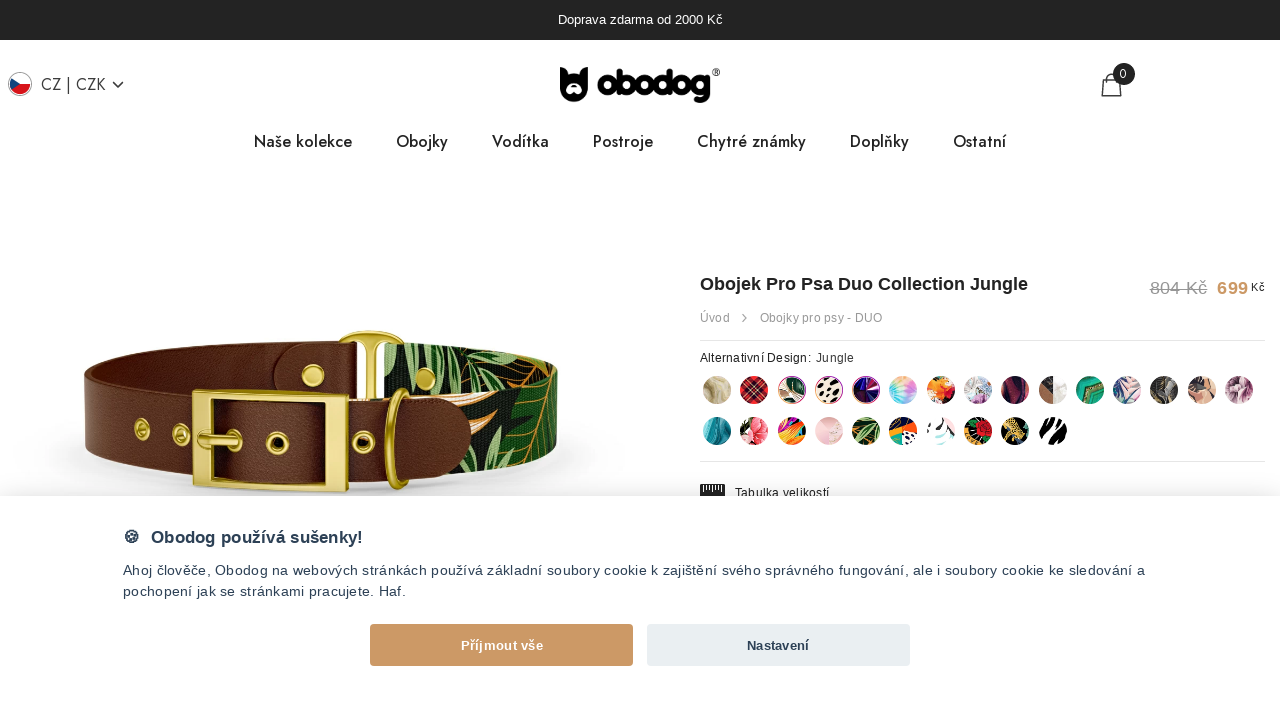

--- FILE ---
content_type: text/html;charset=UTF-8
request_url: https://www.obodog.com/cz/obojky-pro-psy/duo/jungle
body_size: 240679
content:
<!DOCTYPE html>
<html lang="en" ng-app="obodogWeb">
<head itemscope itemtype="http://schema.org/WebSite">
    <meta charset="UTF-8">
    <meta http-equiv="X-UA-Compatible" content="IE=edge">
    <meta name="viewport" content="width=device-width, initial-scale=1, maximum-scale=1">
    
<link href='https://www.obodog.com' rel='preconnect'>
<link href='https://www.obodog.com' rel='dns-prefetch'>
<link href='https://www.googletagmanager.com' rel='preconnect'>
<link href='https://www.googletagmanager.com' rel='dns-prefetch'>
<link href='https://connect.facebook.net' rel='preconnect'>
<link href='https://connect.facebook.net' rel='dns-prefetch'>
<link href='https://bat.bing.com' rel='preconnect'>
<link href='https://bat.bing.com' rel='dns-prefetch'>
<link href='https://googleads.g.doubleclick.net' rel='preconnect'>
<link href='https://googleads.g.doubleclick.net' rel='dns-prefetch'>
<link href='https://c.imedia.cz' rel='preconnect'>
<link href='https://c.imedia.cz' rel='dns-prefetch'>
<link href='https://analytics.tiktok.com' rel='preconnect'>
<link href='https://analytics.tiktok.com' rel='dns-prefetch'>
<link href='https://snapwidget.com' rel='preconnect'>
<link href='https://snapwidget.com' rel='dns-prefetch'>
<link href='https://www.clarity.ms' rel='preconnect'>
<link href='https://www.clarity.ms' rel='dns-prefetch'>
<link href='https://fonts.googleapis.com' rel='preconnect'>
<link href='https://fonts.googleapis.com' rel='dns-prefetch'>

    <meta name="theme-color" content="#ffffff">
    <link rel="stylesheet" type="text/css" href="/aa-style.css?t=2602" media="all" async>
    <!-- Favicon -->
    <link rel="shortcut icon" href="/assets/obo/favicon/favicon.ico">
    <!-- Plugins bootstrap CSS File -->
    <link rel="stylesheet" href="/lib/bootstrap/bootstrap.min.css" defer>
        <!-- Main CSS File -->
    
  	<title>Obojek pro psa Duo Collection Jungle | Obodog</title>
	<meta http-equiv="Content-Type" content="text/html;charset=utf-8" />
	<meta name="generator" content="Antape.com" />
	<meta property="og:title" content="Obojek pro psa Duo Collection Jungle | Obodog" />
	<meta name="description" content="Zemité barvy evokují volnou krajinu, a tak je ocení každý pejsek, který rád tráví čas venku v přírodě. Kolekce Jungle... &#9989; Ruční výroba. &#9989; Vyrobeno v České Republice. &#9989; Unikátní design. &#9989; Ekologické" />
	<meta property="og:description" content="Zemité barvy evokují volnou krajinu, a tak je ocení každý pejsek, který rád tráví čas venku v přírodě. Kolekce Jungle... &#9989; Ruční výroba. &#9989; Vyrobeno v České Republice. &#9989; Unikátní design. &#9989; Ekologické" />
	<meta name="keywords" content="obojek, obojek pro psa, obojky, obojky pro psa, obojek pro psa jungle" />
	<meta property="og:url" content="https://www.obodog.com/cz/obojky-pro-psy/duo/jungle" />
	<meta name="og:type" content="website" />
	<link rel="stylesheet" type="text/css" href="/aa-style.css?t=1709491944" media="none" onload="if(media!='all')media='all'">
	<noscript><link rel="stylesheet" type="text/css" href="/aa-style.css?t=1709491944"></noscript>

    <link rel="stylesheet" href="/assets/sass/style.css?t=240201"   defer>
    <link rel="stylesheet" href="/assets/sass/skins/skin-5/skin-5.css?t=240201" async defer>
    <link rel="stylesheet" href="/assets/sass/demos/demo-5/demo-5.css?t=240201" async defer>
    <link rel="stylesheet" href="/assets/sass/base/header/header-5/header-5.css?t=240201" defer>
    <link rel="stylesheet" href="/assets/sass/base/footer/footer-5/footer-5.css?t=240201" defer>
    <!-- Plugins Slick CSS File -->
    <link rel="stylesheet" href="/lib/slick-carouse/slick.min.css" defer>
    <!-- Plugins Animation CSS File -->
    <link rel="stylesheet" href="/assets/sass/base/animation/animation.css" defer>
    <!-- Plugins Product CSS File -->
    <link rel="stylesheet" href="/assets/sass/base/product/component-product.css?t=240201" defer>
    <!-- Plugins Popup CSS File -->
    <link rel="stylesheet" href="/assets/sass/popup/popup.css" defer>
    <!-- Plugins Sidebar CSS File -->
    <link rel="stylesheet" href="/assets/sass/sidebar/sidebar.css?t=240201" defer>
    <!-- Plugins FancyBox CSS File -->
       

    <script type="text/javascript" src="/lib/loading-polyfill.umd.js" async></script>
    
    
 
<meta name="p:domain_verify" content="acbec5766c9788784fd265051bc795ca"/>

<!-- Google Tag Manager -->
<script>(function(w,d,s,l,i){w[l]=w[l]||[];w[l].push({'gtm.start':
new Date().getTime(),event:'gtm.js'});var f=d.getElementsByTagName(s)[0],
j=d.createElement(s),dl=l!='dataLayer'?'&l='+l:'';j.async=true;j.src=
'https://www.googletagmanager.com/gtm.js?id='+i+dl;f.parentNode.insertBefore(j,f);
})(window,document,'script','dataLayer','GTM-KG34DG6');</script>
<!-- End Google Tag Manager -->

 <script>(function(w,d,t,r,u){var f,n,i;w[u]=w[u]||[],f=function(){var o={ti:"52013345"};o.q=w[u],w[u]=new UET(o),w[u].push("pageLoad")},n=d.createElement(t),n.src=r,n.async=1,n.onload=n.onreadystatechange=function(){var s=this.readyState;s&&s!=="loaded"&&s!=="complete"||(f(),n.onload=n.onreadystatechange=null)},i=d.getElementsByTagName(t)[0],i.parentNode.insertBefore(n,i)})(window,document,"script","//bat.bing.com/bat.js","uetq");</script>
 
 <!-- Global site tag (gtag.js) - Google Analytics -->
<script async src="https://www.googletagmanager.com/gtag/js?id=UA-86778069-2"></script>
<script data-cookiecategory="targeting">
  window.dataLayer = window.dataLayer || [];
  function gtag(){dataLayer.push(arguments);}
  gtag('js', new Date());
  
gtag('consent', 'default', {
  'ad_storage': 'granted',
  'ad_user_data': 'granted',
  'ad_personalization': 'granted',
  'analytics_storage': 'granted'
});
gtag('set', 'url_passthrough', true);

  gtag('config', 'UA-86778069-2');
</script>

<!-- Facebook Pixel Code -->
<script nonce="TDT2odbp">
!function(f,b,e,v,n,t,s){if(f.fbq)return;n=f.fbq=function(){n.callMethod?
n.callMethod.apply(n,arguments):n.queue.push(arguments)};if(!f._fbq)f._fbq=n;
n.push=n;n.loaded=!0;n.version='2.0';n.queue=[];t=b.createElement(e);t.async=!0;
t.src=v;s=b.getElementsByTagName(e)[0];s.parentNode.insertBefore(t,s)}(window,
document,'script','https://connect.facebook.net/en_US/fbevents.js');

fbq('init', '229768415188652');
fbq('track', "PageView");</script>
<noscript><img height="1" width="1" style="display:none"
src="https://www.facebook.com/tr?id=229768415188652&ev=PageView&noscript=1"
/></noscript>

<!-- End Facebook Pixel Code -->
<script type="text/javascript">
    /* <![CDATA[ */
    var seznam_retargeting_id = 127338;
    /* ]]> */
</script>
<script type="text/javascript" src="//c.imedia.cz/js/retargeting.js"></script>

<!-- Google Tag Manager (noscript) -->
<noscript><iframe src="https://www.googletagmanager.com/ns.html?id=GTM-KG34DG6"
height="0" width="0" style="display:none;visibility:hidden"></iframe></noscript>
<!-- End Google Tag Manager (noscript) -->

<script type="text/javascript" src="https://c.seznam.cz/js/rc.js"></script>
<script>
  window.sznIVA.IS.updateIdentities({
    eid: null
  });

  var retargetingConf = {
    rtgId: 127338,
    consent: null
  };
  window.rc.retargetingHit(retargetingConf);
</script>

<link rel="stylesheet" href="/assets/sass/product/product-template-full-width.css?t=1770055811" defer async>
<link rel="stylesheet" href="/assets/sass/pages/faqs.css?t=1770055811" defer async>

<script src="/lib/hammer.min.js"></script>
<script src="/lib/bodyScrollLock.min.js" integrity="sha512-HowizSDbQl7UPEAsPnvJHlQsnBmU2YMrv7KkTBulTLEGz9chfBoWYyZJL+MUO6p/yBuuMO/8jI7O29YRZ2uBlA==" crossorigin="anonymous" referrerpolicy="no-referrer"></script>
<script src="/lib/angular.min.js"></script>
    
  <meta property="og:title" content="Obojek pro psa Duo Collection Jungle | Obodog">
  <meta property="og:description" content="Zemité barvy evokují volnou krajinu, a tak je ocení každý pejsek, který rád tráví čas venku v přírodě. Kolekce Jungle... &amp;#9989; Ruční výroba. &amp;#9989; Vyrobeno v České Republice. &amp;#9989; Unikátní design. &amp;#9989; Ekologické">
  <meta property="og:locale" content="cs_CZ">
  

  
  <meta property="og:image" content="https://www.obodog.com/images/web-collection/obojek-duo-jungle-w1200-h630.jpg">

  <meta property="twitter:title" content="Obojek pro psa Duo Collection Jungle | Obodog">
  <meta property="twitter:description" content="Zemité barvy evokují volnou krajinu, a tak je ocení každý pejsek, který rád tráví čas venku v přírodě. Kolekce Jungle... &amp;#9989; Ruční výroba. &amp;#9989; Vyrobeno v České Republice. &amp;#9989; Unikátní design. &amp;#9989; Ekologické">
</head>
<body class="template-index skin-5" itemscope itemtype="http://schema.org/WebPage" ng-controller="mainController">



  <div class="announcement-bar">
      <div class="container container-1170">
          <div class="row">
              <div class="announcement-bar__message text-center">
                                    <div class="message">
                  
                      Doprava zdarma od&nbsp;<span>2000</span> Kč 
                    
                            
                  </div>
              </div>
          </div>
      </div>
  </div><!-- END: Announcement Bar -->




        <header class="header header-5 animate" data-header-sticky>
            <div class="header-top">
                <div class="container container-1770">
                    <div class="wrapper-header-top">
                        <div class="header-top-left">
                            <div class="wrapper-header-left">
                                <div class="header-language_currency">
                                    <div class="halo-language_currency" data-dropdown-toggle>
                                        <div class="disclosure">
                                            <button type="button" class="disclosure__button dropdown-toggle">
                                                <span class="icon icon-language">
                                                    <svg xmlns="http://www.w3.org/2000/svg" shape-rendering="geometricPrecision" text-rendering="geometricPrecision" image-rendering="optimizeQuality" fill-rule="evenodd" clip-rule="evenodd" viewBox="0 0 512 512"><g fill-rule="nonzero"><path fill="#999" d="M256 0c70.68 0 134.69 28.66 181.01 74.99C483.34 121.31 512 185.32 512 256c0 70.68-28.66 134.69-74.99 181.01C390.69 483.34 326.68 512 256 512c-70.68 0-134.69-28.66-181.01-74.99C28.66 390.69 0 326.68 0 256c0-70.68 28.66-134.69 74.99-181.01C121.31 28.66 185.32 0 256 0z"/><path fill="#fff" d="M256 19.48c65.3 0 124.46 26.48 167.25 69.27l1.09 1.18c42.14 42.71 68.18 101.37 68.18 166.06 0 65.31-26.5 124.46-69.29 167.25l-1.18 1.09c-42.73 42.16-101.4 68.19-166.05 68.19-65.23 0-124.37-26.51-167.18-69.33-42.84-42.74-69.33-101.89-69.33-167.2 0-65.31 26.48-124.45 69.27-167.24C131.55 45.96 190.7 19.48 256 19.48z"/><path fill="#D7141A" d="M472.41 255.99c0 119.52-96.89 216.42-216.41 216.42-119.51 0-216.4-96.9-216.4-216.42h432.81z"/><path fill="#11457E" d="M257.38 255.99 76.36 135.3c-23.22 34.48-36.76 76-36.76 120.69s13.56 86.2 36.76 120.69l181.02-120.69z"/></g></svg>
                                                </span>
                                                <span class="text text-language">CZ</span>
                                                <span class="text text-currency">CZK</span>
                                                <svg xmlns="http://www.w3.org/2000/svg" viewBox="0 0 448 512"><path d="M224 416c-8.188 0-16.38-3.125-22.62-9.375l-192-192c-12.5-12.5-12.5-32.75 0-45.25s32.75-12.5 45.25 0L224 338.8l169.4-169.4c12.5-12.5 32.75-12.5 45.25 0s12.5 32.75 0 45.25l-192 192C240.4 412.9 232.2 416 224 416z"/></svg>
                                            </button>
                                        </div>
                                        <div class="dropdown-language_currency halo-dropdown">
                                            <div class="dropdown-item language-menu custom-scrollbar">
                                                <p class="title" id="LanguageLabel">Language</p>
                                                    <div class="no-js-hidden">
                                                        <div class="disclosure">
                                                            <ul id="HeaderLanguageList"  class="disclosure__list list-unstyled custom-scrollbar">
                                                                <li class="disclosure__item" tabindex="-1">
                                                                    <a class="link link--text disclosure__link  focus-inset" href="https://www.obodog.eu" hreflang="eu" lang="en" data-value="en">
                                                                        <span class="icon">
                                                                            <svg xmlns="http://www.w3.org/2000/svg" version="1.1"  x="0px" y="0px" viewBox="0 0 512 512" style="enable-background:new 0 0 512 512;" xmlns:xlink="http://www.w3.org/1999/xlink" xml:space="preserve">
                                                            <circle style="fill:#0052B4;" cx="256" cy="256" r="256"></circle>
                                                            <g>
                                                            <polygon style="fill:#FFDA44;" points="256.001,100.174 264.29,125.683 291.11,125.683 269.411,141.448 277.7,166.957    256.001,151.191 234.301,166.957 242.59,141.448 220.891,125.683 247.712,125.683  "></polygon>
                                                            <polygon style="fill:#FFDA44;" points="145.814,145.814 169.714,157.99 188.679,139.026 184.482,165.516 208.381,177.693    181.89,181.889 177.694,208.381 165.517,184.482 139.027,188.679 157.992,169.714  "></polygon>
                                                            <polygon style="fill:#FFDA44;" points="100.175,256 125.684,247.711 125.684,220.89 141.448,242.59 166.958,234.301 151.191,256    166.958,277.699 141.448,269.411 125.684,291.11 125.684,264.289  "></polygon>
                                                            <polygon style="fill:#FFDA44;" points="145.814,366.186 157.991,342.286 139.027,323.321 165.518,327.519 177.693,303.62    181.89,330.111 208.38,334.307 184.484,346.484 188.679,372.974 169.714,354.009  "></polygon>
                                                            <polygon style="fill:#FFDA44;" points="256.001,411.826 247.711,386.317 220.891,386.317 242.591,370.552 234.301,345.045    256.001,360.809 277.7,345.045 269.411,370.552 291.11,386.317 264.289,386.317  "></polygon>
                                                            <polygon style="fill:#FFDA44;" points="366.187,366.186 342.288,354.01 323.322,372.975 327.519,346.483 303.622,334.307    330.112,330.111 334.308,303.62 346.484,327.519 372.974,323.321 354.009,342.288  "></polygon>
                                                            <polygon style="fill:#FFDA44;" points="411.826,256 386.317,264.289 386.317,291.11 370.552,269.41 345.045,277.699 360.81,256    345.045,234.301 370.553,242.59 386.317,220.89 386.317,247.712  "></polygon>
                                                            <polygon style="fill:#FFDA44;" points="366.187,145.814 354.01,169.714 372.975,188.679 346.483,184.481 334.308,208.38    330.112,181.889 303.622,177.692 327.519,165.516 323.322,139.027 342.289,157.991  "></polygon>
                                                            </g>
                                                        </svg>
                                                                        </span>
                                                                        <span class="text">eu</span>
                                                                    </a>
                                                                </li> 
                                                 
                                                                <li class="disclosure__item" tabindex="-1">
                                                                    <a class="link link--text disclosure__link  focus-inset" href="https://www.obodog.it" hreflang="it" lang="it" data-value="it">
                                                                        <span class="icon">
                                                                            <svg version="1.1" viewBox="0 0 356 245" xmlns="http://www.w3.org/2000/svg" xmlns:cc="http://creativecommons.org/ns#" xmlns:dc="http://purl.org/dc/elements/1.1/" xmlns:rdf="http://www.w3.org/1999/02/22-rdf-syntax-ns#">
<defs>
<clipPath id="a">
<rect x="-501.04" y="-3.4341" width="743.02" height="1030.2" fill="#ed1c24"/>
</clipPath>
</defs>
<g transform="translate(0 -807.36)">
<g transform="matrix(.4782 -.0011356 .00056414 .24217 240 808.99)" clip-path="url(#a)">
<path transform="matrix(2.9089 0 0 5.722 -7556.9 -18260)" d="m2597.8 3191.2v174.75h82.5v-174.75h-82.5z" fill="#ed1c24"/>
<rect x="406.25" y="187.5" width="187.5" height="625" fill="#fff"/>
<rect x="-499.5" width="250" height="1e3" fill="#009247"/>
<rect x="-249.5" width="250" height="1e3" fill="#fff"/>
</g>
</g>
</svg>
                                                                        </span>
                                                                        <span class="text">IT</span>
                                                                    </a>
                                                                </li>
                                                                                                                                <li class="disclosure__item" tabindex="-1">
                                                                    <a class="link link--text disclosure__link  disclosure__link--active focus-inset" href="https://www.obodog.co.uk" hreflang="en" lang="en" aria-current="true" data-value="en">
                                                                        <span class="icon">
                                                                            <svg xmlns="http://www.w3.org/2000/svg" version="1.1"  x="0px" y="0px" viewBox="0 0 512 512" style="enable-background:new 0 0 512 512;" xmlns:xlink="http://www.w3.org/1999/xlink" xml:space="preserve">
                                                                                <circle style="fill:#F0F0F0;" cx="256" cy="256" r="256"></circle>
                                                                                <g>
                                                                                <path style="fill:#0052B4;" d="M52.92,100.142c-20.109,26.163-35.272,56.318-44.101,89.077h133.178L52.92,100.142z"></path>
                                                                                <path style="fill:#0052B4;" d="M503.181,189.219c-8.829-32.758-23.993-62.913-44.101-89.076l-89.075,89.076H503.181z"></path>
                                                                                <path style="fill:#0052B4;" d="M8.819,322.784c8.83,32.758,23.993,62.913,44.101,89.075l89.074-89.075L8.819,322.784L8.819,322.784   z"></path>
                                                                                <path style="fill:#0052B4;" d="M411.858,52.921c-26.163-20.109-56.317-35.272-89.076-44.102v133.177L411.858,52.921z"></path>
                                                                                <path style="fill:#0052B4;" d="M100.142,459.079c26.163,20.109,56.318,35.272,89.076,44.102V370.005L100.142,459.079z"></path>
                                                                                <path style="fill:#0052B4;" d="M189.217,8.819c-32.758,8.83-62.913,23.993-89.075,44.101l89.075,89.075V8.819z"></path>
                                                                                <path style="fill:#0052B4;" d="M322.783,503.181c32.758-8.83,62.913-23.993,89.075-44.101l-89.075-89.075V503.181z"></path>
                                                                                <path style="fill:#0052B4;" d="M370.005,322.784l89.075,89.076c20.108-26.162,35.272-56.318,44.101-89.076H370.005z"></path>
                                                                                </g>
                                                                                <g>
                                                                                <path style="fill:#D80027;" d="M509.833,222.609h-220.44h-0.001V2.167C278.461,0.744,267.317,0,256,0   c-11.319,0-22.461,0.744-33.391,2.167v220.44v0.001H2.167C0.744,233.539,0,244.683,0,256c0,11.319,0.744,22.461,2.167,33.391   h220.44h0.001v220.442C233.539,511.256,244.681,512,256,512c11.317,0,22.461-0.743,33.391-2.167v-220.44v-0.001h220.442   C511.256,278.461,512,267.319,512,256C512,244.683,511.256,233.539,509.833,222.609z"></path>
                                                                                <path style="fill:#D80027;" d="M322.783,322.784L322.783,322.784L437.019,437.02c5.254-5.252,10.266-10.743,15.048-16.435   l-97.802-97.802h-31.482V322.784z"></path>
                                                                                <path style="fill:#D80027;" d="M189.217,322.784h-0.002L74.98,437.019c5.252,5.254,10.743,10.266,16.435,15.048l97.802-97.804   V322.784z"></path>
                                                                                <path style="fill:#D80027;" d="M189.217,189.219v-0.002L74.981,74.98c-5.254,5.252-10.266,10.743-15.048,16.435l97.803,97.803   H189.217z"></path>
                                                                                <path style="fill:#D80027;" d="M322.783,189.219L322.783,189.219L437.02,74.981c-5.252-5.254-10.743-10.266-16.435-15.047   l-97.802,97.803V189.219z"></path> 
                                                                                </g>
                                                                            </svg>
                                                                        </span>
                                                                        <span class="text">uk</span>
                                                                    </a>
                                                                </li>
                                                            </ul>
                                                        </div>
                                                    </div>
                                            </div>
                                                                                    </div>
                                    </div>
                                </div>
                            </div>
                        </div>
                        <div class="header-top-center">
                            <a href="/" class="header__heading-link focus-inset">
                                <img src="https://www.obodog.com/assets/images/obodog-logo-tm.png" width="160" alt="Obodog: Venčete stylově">
                            </a>
                        </div>
                        <div class="header-top-right">
                            <div class="locations">
                                <div class="cart">
                                    <a href="/cz/kosik" id="cart-icon-bubble-2" data-open-cart-sidebar>
                                        <svg x="0px" y="0px" viewBox="0 0 511.808 511.808" class="icon icon-cart" id="icon-cart"><g><g>
                                            <path d="M477.511,491.424l-26.48-348.832c-0.624-8.336-7.584-14.784-15.952-14.784H76.391c-8.368,0-15.328,6.448-15.952,14.8                     l-26.704,352c-0.336,4.432,1.2,8.816,4.224,12.08c3.024,3.264,7.28,5.12,11.728,5.12h412.112c0.096,0,0.208,0,0.32,0                     c8.832,0,16-7.168,16-16.016C478.119,494.288,477.911,492.816,477.511,491.424z M66.935,479.808l24.288-320h329.024l24.288,320                     H66.935z"></path></g></g><g><g>
                                            <path d="M255.735,0c-70.576,0-128,57.44-128,128.032v63.776c0,8.832,7.168,16,16,16c8.832,0,16-7.168,16-16v-63.776                     c0-52.96,43.056-96.032,96-96.032c52.944,0,96,43.072,96,96.032v63.776c0,8.832,7.168,16,16,16c8.832,0,16-7.168,16-16v-63.776                     C383.735,57.44,326.311,0,255.735,0z"></path></g></g><g></g><g></g><g></g><g></g><g></g><g></g><g></g><g></g><g></g><g></g><g></g><g></g><g></g><g></g><g></g>
                                        </svg>
                                        <div class="countPill wishlist-quantity">
                                            <span class="text" data-cart-count>0</span> 
                                        </div>
                                    </a>
                                </div>
                            </div>
                        </div>
                    </div>
                </div>
            </div><!-- END: Header Top -->
            
            <div class="header-bottom">
                <div class="main-menu">
                    <div class="container container-1370">
                        <div class="header-bottom--wrapper">
                            <nav class="header__inline-menu">
                                <ul class="list-menu list-menu--inline text-left" >
                                  
                                    <li class="menu-lv-item menu-lv-1 text-left">
                                        <a href="/cz/kolekce" class="menu-lv-1__action header__menu-item list-menu__item link focus-inset menu_mobile_link">
                                            <span class="text header__active-menu-item">Naše kolekce</span>
                                        </a>
                                                                            </li>

                                    <li class="menu-lv-item menu-lv-1 text-left  block_layout--custom_width"> 
                                        <a href="/cz/obojky-pro-psy" title="Obojky" class="menu-lv-1__action header__menu-item list-menu__item link focus-inset menu_mobile_link">
                                            <span class="text header__active-menu-item">Obojky</span>
                                        </a>
                                                                            </li>
                                    <li class="menu-lv-item menu-lv-1 text-left block_layout--custom_width">
                                        <a href="/cz/voditka-pro-psy" class="menu-lv-1__action header__menu-item list-menu__item link focus-inset menu_mobile_link">
                                            <span class="text header__active-menu-item">Vodítka</span>
                                        </a>
                                    </li>
                                    <li class="menu-lv-item menu-lv-1 text-left has-megamenu dropdown block_layout--custom_width"> 
                                        <a href="/cz/ostatni/postroje-pro-psy" class="menu-lv-1__action header__menu-item list-menu__item link focus-inset menu_mobile_link">
                                            <span class="text header__active-menu-item">Postroje</span>
                                        </a>
                                       
                                    </li>
                                    <li class="menu-lv-item menu-lv-1 text-left no-megamenu dropdown">
                                        <a href="/cz/ostatni/znamky-pro-psy" class="menu-lv-1__action header__menu-item list-menu__item link focus-inset menu_mobile_link">
                                            <span class="text header__active-menu-item">Chytré známky</span>
                                        </a>
                                    </li>
                                    <li class="menu-lv-item menu-lv-1 text-left no-megamenu dropdown">
                                        <a href="/cz/ostatni" class="menu-lv-1__action header__menu-item list-menu__item link focus-inset menu_mobile_link">
                                            <span class="text header__active-menu-item">Doplňky</span>
                                        </a>
                                        <ul class="header__submenu list-menu list-menu--disclosure list-menu--disclosure-1 caption-large motion-reduce">
                                            <li class="menu-lv-item menu-lv-2 text-left  ">
                                                <a href="/cz/ostatni/pouzdra-na-sacky" class="menu-lv-2__action header__menu-item list-menu__item link link link-underline">
                                                    <span class="text">Bobkovníky</span>
                                                </a>
                                            </li>
                                            <li class="menu-lv-item menu-lv-2 text-left  ">
                                                <a href="/cz/pamlsky" class="menu-lv-2__action header__menu-item list-menu__item link link link-underline">
                                                    <span class="text">Pamlsky</span>
                                                </a>
                                            </li>
                                                                                        <li class="menu-lv-item menu-lv-2 text-left  ">
                                                <a href="/cz/ostatni/darkovy-poukaz" class="menu-lv-2__action header__menu-item list-menu__item link link link-underline">
                                                    <span class="text">Dárkové poukazy</span>
                                                </a>
                                            </li>
                                        </ul>
                                    </li>
                                    <li class="menu-lv-item menu-lv-1 text-left">
                                        <a href="#" class="menu-lv-1__action header__menu-item list-menu__item link focus-inset menu_mobile_link">
                                            <span class="text header__active-menu-item">Ostatní</span>
                                        </a>
                                        <ul class="header__submenu list-menu list-menu--disclosure list-menu--disclosure-1 caption-large motion-reduce">
                                            <li class="menu-lv-item menu-lv-2 text-left  ">
                                                <a href="/cz/tabulka-velikosti" class="menu-lv-2__action header__menu-item list-menu__item link link link-underline">
                                                    <span class="text">Tabulka velikostí</span>
                                                </a>
                                            </li>
                                            <li class="menu-lv-item menu-lv-2 text-left  ">
                                                <a href="/cz/o-nas" class="menu-lv-2__action header__menu-item list-menu__item link link link-underline">
                                                    <span class="text">O nás</span>
                                                </a>
                                            </li>
                                                                                        <li class="menu-lv-item menu-lv-2 text-left  ">
                                                <a href="/cz/kontakt" class="menu-lv-2__action header__menu-item list-menu__item link link link-underline">
                                                    <span class="text">Kontakt</span>
                                                </a>
                                            </li>
                                        </ul>
                                    </li>   
                                </ul>
                            </nav>
                        </div>
                    </div>
                </div>
            </div><!-- END: Header Bottom -->
            <div class="header-mobile">
                <div class="container">
                    <div class="header-mobile--wrapper">
                        <div class="header-mobile--item header-mobile--left">
                            <div class="header-mobile--icon item__mobile--hamburger">
                                <a class="mobileMenu-toggle" href="#" data-mobile-menu aria-label="menu">
                                    <span class="mobileMenu-toggle__Icon"></span>
                                </a>
                            </div>
                                                    </div>
                        <div class="header-mobile--item header-mobile--center">
                            <div class="header-mobile--icon item-mobile-logo">
                                <a href="/" class="header__heading-link focus-inset">
                                    <img src="https://www.obodog.com/assets/images/obodog-logo-tm.png" width="160" alt="Obodog: Venčete stylově">
                                </a>
                            </div>
                        </div>
                        <div class="header-mobile--item header-mobile--right">
                            <div class="header-mobile--icon header__iconItem">
                                <a href="/cz/kosik" class="header__icon header__icon--cart link link-underline focus-inset" id="cart-icon-bubble_mb" data-open-cart-sidebar="">
                                    <svg viewBox="0 0 30 30" class="icon icon-cart" enable-background="new 0 0 30 30"><g><g><path d="M20,6V5c0-2.761-2.239-5-5-5s-5,2.239-5,5v1H4v24h22V6H20z M12,5c0-1.657,1.343-3,3-3s3,1.343,3,3v1h-6V5z M24,28H6V8h4v3    h2V8h6v3h2V8h4V28z"></path></g></g></svg>
                                    <span class="visually-hidden">Košík</span>
                                    <div class="cart-count-bubble">
                                        <span class="text-count" aria-hidden="true" data-cart-count="">0</span><span class="visually-hidden">0 items</span>
                                    </div>
                                </a>
                            </div>
                        </div>
                    </div>
                </div>
            </div><!-- END: Header Mobile -->
        </header>


      <div class="background-overlay" ng-click="overlayClose()">
        <div>
            <span>
              <svg viewBox="0 0 14 15" xmlns="http://www.w3.org/2000/svg" fill="currentColor">
                  <path fill-rule="nonzero" d="M7.21 6.36L12.67.9a.75.75 0 0 1 1.06 1.07L8.27 7.42l5.46 5.46a.75.75 0 0 1-1.06 1.06L7.21 8.5l-5.46 5.45A.75.75 0 0 1 .7 12.88l5.46-5.46L.7 1.97A.75.75 0 0 1 1.75.9l5.46 5.46z" class="css-1rjsr68 emszb490"></path>
              </svg>
            </span>
            <br />
            Zavřít
        </div>
      </div>
      <div class="background-overlay-popup">
      	<div>
        	<span>
              <svg viewBox="0 0 14 15" xmlns="http://www.w3.org/2000/svg" fill="currentColor">
                  <path fill-rule="nonzero" d="M7.21 6.36L12.67.9a.75.75 0 0 1 1.06 1.07L8.27 7.42l5.46 5.46a.75.75 0 0 1-1.06 1.06L7.21 8.5l-5.46 5.45A.75.75 0 0 1 .7 12.88l5.46-5.46L.7 1.97A.75.75 0 0 1 1.75.9l5.46 5.46z" class="css-1rjsr68 emszb490"></path>
              </svg>
            </span>
            <br />
            Zavřít
        </div>
      </div>

      <div class="main">







<div class="product-detail product-layout-full-width pb-0">
    <div class="container container-1920">
        <div class="productView halo-productView ">
            <div class="page-content productView-information" id="ProductContent">
                <div class="halo-productView-left productView-images">
                
         
                
                    <div class="productView-images-wrapper">
                                                       
                                                        
                        <div class="productView-nav productView-nav-fullwidth">
                            <div class="productView-image">
                                <div class="media image-zoom" data-src="/images/web-collection/obojek-duo-jungle.webp">
                                    <img src="/images/web-collection/obojek-duo-jungle.webp" alt="Obojek pro psa Duo Collection Jungle">
                                </div>
                            </div>
                                                        

							                            
							                                                          <div class="productView-image">
                                  <div class="media image-zoom" data-src="/images/photos/collections/cyl-jungle-1.webp">
                                      <img src="/images/photos/collections/cyl-jungle-1.webp" alt="/images/photos/collections/cyl-jungle-1.webp - CYL 1">
                                  </div>
                              </div>
                                                            <div class="productBanner text-center">
                                  <div class="text text-bold">
	                                                                    <img src="/assets/images/menu-mobile/heart-outline.svg" alt="Banner icon 1" />
                                                                    Vyrobeno v České Republice
                                  </div>
                              </div>
                                                                                        <div class="productView-image">
                                  <div class="media image-zoom" data-src="/images/photos/collections/cyl-jungle-2.webp">
                                      <img src="/images/photos/collections/cyl-jungle-2.webp" alt="/images/photos/collections/cyl-jungle-2.webp - CYL 2">
                                  </div>
                              </div>
                                                            <div class="productBanner text-center">
                                  <div class="text text-bold">
	                                                                    <img src="/assets/images/menu-mobile/paw-outline.svg" alt="Banner icon 2" />
                                                                    Vyrobeno na zakázku do 10-15 dnů
                                  </div>
                              </div>
                                                                                        <div class="productView-image">
                                  <div class="media image-zoom" data-src="/images/photos/collections/cyl-jungle-3.webp">
                                      <img src="/images/photos/collections/cyl-jungle-3.webp" alt="/images/photos/collections/cyl-jungle-3.webp - CYL 3">
                                  </div>
                              </div>
                                                            <div class="productBanner text-center">
                                  <div class="text text-bold">
	                                                                    <img src="/assets/images/menu-mobile/brush-outline.svg" alt="Banner icon 3" />
                                                                    Každý produkt je originál
                                  </div>
                              </div>
                                                                                        <div class="productView-image">
                                  <div class="media image-zoom" data-src="/images/photos/collections/cyl-jungle-4.webp">
                                      <img src="/images/photos/collections/cyl-jungle-4.webp" alt="/images/photos/collections/cyl-jungle-4.webp - CYL 4">
                                  </div>
                              </div>
                                                            <div class="productBanner text-center">
                                  <div class="text text-bold">
	                                                                    <img src="/assets/images/menu-mobile/truck.svg" alt="Banner icon 4" />
                                                                    Doprava zdarma od 2000 Kč
                                  </div>
                              </div>
                                                                                        <div class="productView-image">
                                  <div class="media image-zoom" data-src="/images/photos/collections/cyl-jungle-5.webp">
                                      <img src="/images/photos/collections/cyl-jungle-5.webp" alt="/images/photos/collections/cyl-jungle-5.webp - CYL 5">
                                  </div>
                              </div>
                                                                                                                  

                        </div>
                    </div>
                </div>
                <div class="halo-productView-right productView-details">

                  <div class="d-none d-md-block">

                    <ol class="hidden" itemscope itemtype="https://schema.org/BreadcrumbList">
                      <li itemprop="itemListElement" itemscope itemtype="https://schema.org/ListItem">
                        <a itemprop="item" href="/"><span itemprop="name">Home</span></a>
                        <meta itemprop="position" content="0" />
                      </li>
                      <li itemprop="itemListElement" itemscope itemtype="https://schema.org/ListItem">
                        <a itemprop="item" href="/cz/obojky-pro-psy/duo"><span itemprop="name">Obojky pro psy - DUO</span></a>
                        <meta itemprop="position" content="1" />
                      </li>
                      <li itemprop="itemListElement" itemscope itemtype="https://schema.org/ListItem">
                        <a itemprop="item" href="/cz/obojky-pro-psy/duo/jungle"><span itemprop="name"></span></a>
                        <meta itemprop="position" content="2" />
                      </li>
                    </ol>
 
            
                    <div class="wrapper-title">

                     	<div class="float-right">
                        	

                            <div class="productView-price card-price price__sale">
                                <div class="price-item price-item--regular">
                                	                                    <span class="money" ng-cloak>{[{((selectedVariant.price*1.15) | number: 0) || '804'}]}&nbsp;Kč</span>
                                                                    </div>
                                <div class="price-item price__last">
                                  <div class="product-price">
                                                                                <span class="money obo__color--price" ng-cloak>{[{selectedVariant.price || '699'}]}</span>&nbsp;Kč
                                                                        </div><!-- End .product-price -->
                                </div>
                            </div>


							                        
                        </div>
                      
                        <h1 class="productView-title">
                            Obojek pro psa Duo Collection Jungle
                        </h1>
                        

                        <nav class="breadcrumb text-left d-none d-md-block m-none">
                                                          <a class="link-underline" href="/">
                                  <span class="text">Úvod</span>
                              </a>
                                                        <span class="separate" aria-hidden="true">
                                <svg xmlns="http://www.w3.org/2000/svg" viewBox="0 0 24 24"><path d="M 7.75 1.34375 L 6.25 2.65625 L 14.65625 12 L 6.25 21.34375 L 7.75 22.65625 L 16.75 12.65625 L 17.34375 12 L 16.75 11.34375 Z"></path>
                                </svg>
                            </span>
                            <a class="link-underline" href="/cz/obojky-pro-psy/duo" title="Obojky pro psy - DUO">
                                <span class="bread-text">Obojky pro psy - DUO</span>
                            </a>
                        </nav>
                    </div>
                    
                    
					                    <div class="productView-variants halo-productOptions clear mt-0 pt-2 pb-2">
                        <div class="product-form__input product-form__swatch">
                            <label class="form__label">
                                Alternativní design:
                                <span data-header-option="">jungle</span>
                            </label>
                            
       <div class="details-filter-row details-row-size">
      <div class="product-nav product-nav-dots premium mt-1">
          <a href="/cz/obojky-pro-psy/duo/aurora"><img src="/images/web-topbar-icons/aurora.webp" class="icon-color" alt="Aurora" /></a>
          <a href="/cz/obojky-pro-psy/duo/tartan"><img src="/images/web-topbar-icons/tartan.webp" class="icon-color" alt="Tartan" /></a>
          <a href="/cz/obojky-pro-psy/duo/leaf"><img src="/images/web-topbar-icons/leaf.webp" class="icon-color" alt="Leaf" /></a>
          <a href="/cz/obojky-pro-psy/duo/spots"><img src="/images/web-topbar-icons/spots.webp" class="icon-color" alt="Spots" /></a>
          <a href="/cz/obojky-pro-psy/duo/prism"><img src="/images/web-topbar-icons/prism.webp" class="icon-color" alt="Prism" /></a>
          <a href="/cz/obojky-pro-psy/duo/pastels"><img src="/images/web-topbar-icons/pastels.webp" class="icon-color" alt="Pastels" /></a>
          <a href="/cz/obojky-pro-psy/duo/splash"><img src="/images/web-topbar-icons/splash.webp" class="icon-color" alt="Splash" /></a>
          <a href="/cz/obojky-pro-psy/duo/bloom"><img src="/images/web-topbar-icons/bloom.webp" class="icon-color" alt="Bloom" /></a>
          <a href="/cz/obojky-pro-psy/duo/burgundy"><img src="/images/web-topbar-icons/burgundy.webp" class="icon-color" alt="Burgundy" /></a>
          <a href="/cz/obojky-pro-psy/duo/mocca"><img src="/images/web-topbar-icons/mocca.webp" class="icon-color" alt="Mocca" /></a>
          <a href="/cz/obojky-pro-psy/duo/jade"><img src="/images/web-topbar-icons/jade.webp" class="icon-color" alt="Jade" /></a>
          <a href="/cz/obojky-pro-psy/duo/tropical"><img src="/images/web-topbar-icons/tropical.webp" class="icon-color" alt="Tropical" /></a>
          <a href="/cz/obojky-pro-psy/duo/onyx"><img src="/images/web-topbar-icons/onyx.webp" class="icon-color" alt="Onyx" /></a>
          <a href="/cz/obojky-pro-psy/duo/mojave"><img src="/images/web-topbar-icons/mojave.webp" class="icon-color" alt="Mojave" /></a>
          <a href="/cz/obojky-pro-psy/duo/magnolia"><img src="/images/web-topbar-icons/magnolia.webp" class="icon-color" alt="Magnolia" /></a>
          <a href="/cz/obojky-pro-psy/duo/ocean"><img src="/images/web-topbar-icons/ocean.webp" class="icon-color" alt="Ocean" /></a>
          <a href="/cz/obojky-pro-psy/duo/roses"><img src="/images/web-topbar-icons/roses.webp" class="icon-color" alt="Roses" /></a>
          <a href="/cz/obojky-pro-psy/duo/eden"><img src="/images/web-topbar-icons/eden.webp" class="icon-color" alt="Eden" /></a>
          <a href="/cz/obojky-pro-psy/duo/pinkmarble"><img src="/images/web-topbar-icons/pinkmarble.webp" class="icon-color" alt="Pink marble" /></a>
          <a href="/cz/obojky-pro-psy/duo/jungle"><img src="/images/web-topbar-icons/jungle.webp" class="icon-color" alt="Jungle" /></a>
          <a href="/cz/obojky-pro-psy/duo/teal"><img src="/images/web-topbar-icons/teal.webp" class="icon-color" alt="Teal" /></a>
          <a href="/cz/obojky-pro-psy/duo/uno"><img src="/images/web-topbar-icons/uno.webp" class="icon-color" alt="Uno" /></a>
          <a href="/cz/obojky-pro-psy/duo/rebel"><img src="/images/web-topbar-icons/rebel.webp" class="icon-color" alt="Rebel" /></a>
          <a href="/cz/obojky-pro-psy/duo/jaguar"><img src="/images/web-topbar-icons/jaguar.webp" class="icon-color" alt="Jaguar" /></a>
          <a href="/cz/obojky-pro-psy/duo/zebra"><img src="/images/web-topbar-icons/zebra.webp" class="icon-color" alt="Zebra" /></a>
    

      </div>
  </div>

  
                        </div>

                    </div>
                                        
					 
                    
                    <div class="productView-variants halo-productOptions">


						                        <div class="productView-perks mt-0">
                            <div class="productView-sizeChart">
                                <a class="link link-underline" href="javascript:void(0)" data-open-size-chart-popup="">
                                    <svg class="icon" xmlns="http://www.w3.org/2000/svg" xmlns:xlink="http://www.w3.org/1999/xlink" width="25" height="16" viewBox="0 0 25 16">
                                        <image width="25" height="16" xlink:href="[data-uri]"></image>
                                    </svg>
                                    <span class="text">Tabulka velikostí</span>
                                </a>
                            </div>
                                                    </div>
                                                
                        
                                                  
                               
                                                                            <div class="product-form__input">
                                <label class="form__label">
                                    <strong>Velikost</strong>:
                                    <span data-header-option="" ng-cloak>{[{selectedSize}]}</span>
                                </label>
                                                                                                                                      <input ng-click="selectSize('S')" class="product-form__radio" type="radio" name="option-size-S" value="S">
                                    <label ng-class="{'active': selectedSize == 'S'}" ng-click="selectSize('S')" class="product-form__label available" for="option-size">
                                        <span class="text">S</span>
                                    </label>
                                                                        <input ng-click="selectSize('M')" class="product-form__radio" type="radio" name="option-size-M" value="M">
                                    <label ng-class="{'active': selectedSize == 'M'}" ng-click="selectSize('M')" class="product-form__label available" for="option-size">
                                        <span class="text">M</span>
                                    </label>
                                                                        <input ng-click="selectSize('L')" class="product-form__radio" type="radio" name="option-size-L" value="L">
                                    <label ng-class="{'active': selectedSize == 'L'}" ng-click="selectSize('L')" class="product-form__label available" for="option-size">
                                        <span class="text">L</span>
                                    </label>
                                                                        <input ng-click="selectSize('XL')" class="product-form__radio" type="radio" name="option-size-XL" value="XL">
                                    <label ng-class="{'active': selectedSize == 'XL'}" ng-click="selectSize('XL')" class="product-form__label available" for="option-size">
                                        <span class="text">XL</span>
                                    </label>
                                                                                                                                                                                            </div>
                           
                          
                          
                            <div class="upgrade_allow w100" style="display: block" ng-if="allowedName">
                                    <div class="mb-1 mt-2">
                                      <strong class="mr-2">
                                      Jméno pejska na výrobku
                                      </strong> 
                                    </div>
                                    
                                    
                                <input class="product-form__radio" ng-class="{'active': wantName == false}" type="radio" name="wantName" id="option-name-no" name="option-material" value="">
                                <label ng-click="changeWantName(false)" class="product-form__label available" for="option-name-no">
                                    <span class="text">Ne</span>
                                </label>
                                <input class="product-form__radio" ng-class="{'active': wantName == true}" type="radio" name="wantName" id="option-name-yes" value="">
                                <label ng-click="changeWantName(true)" class="product-form__label available" for="option-name-yes">
                                    <span class="text">Ano</span>
                                </label>
                                
                                
                                                                <div class="upgrade_name_block" ng-if="wantName == true">
                                  <div class="mb-1 mt-2 block w100">
                                    <strong class="mr-2">
                                    1. Text:
                                    </strong>
                                    <small>(Znaků {[{dogName.text.length}]}/10)</small>
                                    <br>
                                    <input type="text" name="dogname" ng-model="dogName.text" ng-trim="true" minlength="1" maxlength="10" placeholder="" class="form-control" required> 
                                    
                                    
                                  </div>

                                  <div class="mb-1 mt-2 w100">
                                    <strong class="mr-2">2. Vyberte styl:</strong><br>
                                    <input type="hidden" id="input_params_collarname" name="params[name]" value="" />
                                    <div class="row m-0">
                                  		                                        <div class="col-6 col-xs-6 input_params_collarname">

                                            <a href="#" data-value="standard">
                                              <img src="/assets/images/upgrades/names/jungle-3.png" loading="lazy" alt="Upgrade name" />
                                            </a>
                                            <strong class="obo__color--price float-right">+ <span>179</span> Kč</strong>
                                            <strong>Standard</strong>
                                        </div>
                                                                            </div>
                                  </div>
                                </div>
                                                             </div>   




                        </div>
                        
                        
                                              

                                            
                      <button type="button" ng-disabled="selectedSize == ''" ng-click="addToCart(wantName)" data-open-size-select-popup class="button-view-cart text-centert button button-1 m-0 mt-3">
                        <strong ng-if="selectedSize != ''" ng-cloak>Přidat do košíku</strong>
                        <strong ng-if="selectedSize == ''">Vyberte velikost</strong>
                      </button>
                                            
                                          
                 </div>   
       

    
                                                          
					<div class="faqs-body">
                        <div class="faqs-item" data-bs-toggle="collapse" data-bs-target="#tab-dmain" aria-expanded="true">
                                <a href="javascript:void(0)" class="faqs-heading">
                                    <span class="text">Popis produktu</span>
                                    <span class="icon-plus arrow" role="none"></span>
                                </a>
                                <div class="collapse show" id="tab-dmain" style="">
                                    <div class="box-desc">
                                    <p class="desc-demo">Praktický, <b>velmi lehký</b>, dobře nastavitelný, jednoduchý obojek. Nan Nezbytný základ pro všechny psy. Velmi snadno se nasazuje a sundává díky rychlému zapínání. <br><br>

<b>Jaké jsou výhody obojku?</b><br><br>

☑️ <b>Pohodlný</b>: Měkký a flexibilní materiál, který poskytuje komfort pro vašeho psa.<br>
☑️ <b>Odolný</b>: Kombinace pevného polyesteru a odolného materiálu zajišťuje dlouhou životnost obojku.<br>
☑️ <b>Lehký</b>: Komfortní pro nošení, aniž by zatěžoval vašeho psa.<br>
☑️ <b>Nastavitelný</b>: Snadné přizpůsobení velikosti pro perfektní sednutí na různé typy psů.<br>
☑️ <b>Snadná údržba</b>: Lze snadno čistit a udržovat v dobrém stavu, stačí otřít vlhkým hadříkem.<br>
☑️ <b>Stylový</b>: Originální design, který skvěle doplní jakýkoli outfit.<br><br>

🇨🇿 Všechny produkty jsou ručně vyráběné v České republice.</p>
                                    </div>
                                </div>
                        </div>
                        <div class="faqs-item collapsed" data-bs-toggle="collapse" data-bs-target="#tab-material" aria-expanded="false">
                                <a href="javascript:void(0)" class="faqs-heading">
									<span class="text">Materiál</span>
                                    <span class="icon-plus arrow" role="none"></span>
                                </a>
                                <div class="collapse" id="tab-material" style="">
                                    <div class="box-desc">
                                    <p class="desc-demo">
                                                                            Polyesterový popruh potažený polymerem (PVC) a kombinovaný s polyesterem poskytuje ideální spojení odolnosti a pohodlí pro vašeho psa. Díky PES jádru je popruh pevný a odolný, zatímco vrchní vrstva z PVC zajišťuje voděodolnost a snadnou údržbu. Tento inovativní materiál nabízí spolehlivost a odolnost proti povětrnostním vlivům, což je ideální pro každodenní použití a venkovní aktivity se psem. Kovové části ze zinkoslitiny, mědi nebo mosazi a zajišťují dlouhou životnost. Kvalitní zlaté mosazné prvky mohou oxidací tmavnout. Lze čistit. </p>
                                                                        </div>
                                </div>
                        </div>
                                                <div class="faqs-item collapsed" data-bs-toggle="collapse" data-bs-target="#tab-collection" aria-expanded="false">
                                <a href="javascript:void(0)" class="faqs-heading">
                                    <span class="text">O kolekci</span>
                                    <span class="icon-plus arrow" role="none"></span>
                                </a>
                                <div class="collapse" id="tab-collection" style="">
                                    <div class="box-desc">
                                    <p class="desc-demo">
                                        Zemité barvy evokují volnou krajinu, a tak je ocení každý pejsek, který rád tráví čas venku v přírodě. Kolekce Jungle je potištěna unikátním vzorem z naší vlastní produkce. Zelené listy na tmavším pozadí doplněné o hnědé prvky jsou skvělou kombinací pro náročnější pejsky.</p>
                                    </div>
                                </div>
                        </div>
                                                                        <div class="faqs-item collapsed" data-bs-toggle="collapse" data-bs-target="#tab-size" aria-expanded="false">
                                <a href="javascript:void(0)" class="faqs-heading">
                                    <span class="text">Informace o velikosti</span>
                                    <span class="icon-plus arrow" role="none"></span>
                                </a>
                                <div class="collapse" id="tab-size" style="">
                                    <div class="box-desc">
                                    <p class="desc-demo">
                                        <b>S</b>: Obvod krku 29 až 35 cm - šířka 2 cm<br> <b>M</b>: Obvod krku 34 až 40 cm - šířka 2 cm<br> <b>L</b>: Obvod krku 39 až 48 cm - šířka 2.5 cm<br> <b>XL</b>: Obvod krku 49 až 60 cm - šířka 2.5 cm<br><br> <i>Naše obojky jsou nastavitelné, pokud ale máte pochybnosti o tom, jakou velikost zvolit, neváhejte se podívat na naši stránku nápovědy nebo nás kontaktujte e-mailem. Rádi Vám poradíme!</i></p>
                                    </div>
                                </div>
                        </div>
                                                                        <div class="faqs-item collapsed" data-bs-toggle="collapse" data-bs-target="#tab-clean" aria-expanded="false">
                                <a href="javascript:void(0)" class="faqs-heading">
                                    <span class="text">Údržba</span>
                                    <span class="icon-plus arrow" role="none"></span>
                                </a>
                                <div class="collapse" id="tab-clean" style="">
                                    <div class="box-desc">
                                    <p class="desc-demo">
                                        💦 Doporučujeme odstraňovat nečistoty vlhkým hadříkem spolu s mýdlovým roztokem. Následně opláchněte čistou vodou a nechte volně uschnout (nesušit na topení). Vyvarujte se použití agresivních čisticích prostředků nebo chemikálií, které by mohly poškodit povrch.</p>
                                    </div>
                                </div>
                        </div>
                                                <div class="faqs-item collapsed" data-bs-toggle="collapse" data-bs-target="#tab-3" aria-expanded="false">
                              <a href="javascript:void(0)" class="faqs-heading">
                                  <p class="text">Doprava a vrácení</p>
                                  <span class="icon-plus arrow" role="none"></span>
                              </a>
                              <div class="collapse" id="tab-3" style="">
                                  <div class="box-desc">

                                  									
<div><br>
🚀 <b>Počítejte prosím s dobou odeslání do 10 pracovních dnů, protože Vaši objednávku vyrábíme ručně!</b><br><br>

Zboží je vyráběno a expedováno po zaplacení. Jakmile bude Vaše objednávka odeslána, obdržíte e-mail s číslem zásilky, abyste mohli sledovat její doručení. V rámci České republiky jsou objednávky doručovány společností Zásilkovna. <b>Cena doručení je 99 Kč</b><br><br>

<i>V případě, že s naším zbožím nejste spokojeni, máte 14 dní na to, abyste ho vrátili. Upozorňujeme však, že toto právo neplatí pro používané zboží a produkty upravené na míru.</i>
</div>                                  
                                  </div>
                              </div>
                          </div>
                        
                    </div>
                    
                </div>
                
                
                
                
                
                
            </div>
		</div>


    <section class="related-products mt-3 mb-2">
        </section>
    

</div>
  

  

	
    <section class="halo-block halo-product-block related-products d-none d-md-block" data-product-carousel data-item-to-show="5" data-item-dots="false" data-item-arrows="true" data-item-dots-mb="true" data-item-arrows-mb="false">
        <div class="container container-1770">
            <div class="product-header text-center">
                <h3 class="title">
                    <span class="text">Tím to nekončí!</span><br>
	                <small>Objevte potřebné doplňky pro Vašeho čtyřnohého přítele.</small>
                </h3>
            </div>
            <div class="halo-block-content product-carousel">
                <div class="row">
    				     
                                                
        


 




            
			            <div class="product-item col-12 col-md-3 col-lg-3 cyl">
                <div class="product-card">
                    <div class="product-card-top">
                  		                        <div class="product-card-media">
                            <a href="/cz/obojky-pro-psy/basic/jungle" class="image">
                                <img src="/images/web-collection/obojek-basic-jungle.webp" alt="jungle" loading="lazy" />
                            </a>
                                                    </div>
                    </div>
                    <div class="product-card-bottom">
                        <div class="product-card-information text-center">
                            <a href="" class="obo__product-title-font">Obojek Basic Collection</a>
                            <div class="card-vendor uppercase">
                                <a href="" title="jungle" tabindex="0">jungle</a>
                            </div>
                            <div class="card-price">
                                <div class="price-item">
                                    <span class="obo__color--price">
                                    od&nbsp;
                                                            
                                                                            <span>689</span> Kč
                                                                        
                                    </span>
                                </div>
                            </div>
                        </div>
                    </div>
                </div>
            </div>
				            <div class="product-item col-12 col-md-3 col-lg-3 cyl">
                <div class="product-card">
                    <div class="product-card-top">
                  		                        <div class="product-card-media">
                            <a href="/cz/obojky-pro-psy/polostahovaci/jungle" class="image">
                                <img src="/images/web-collection/obojek-polostahovak-jungle.webp" alt="jungle" loading="lazy" />
                            </a>
                                                    </div>
                    </div>
                    <div class="product-card-bottom">
                        <div class="product-card-information text-center">
                            <a href="" class="obo__product-title-font">Polostahovací obojek Martingale</a>
                            <div class="card-vendor uppercase">
                                <a href="" title="jungle" tabindex="0">jungle</a>
                            </div>
                            <div class="card-price">
                                <div class="price-item">
                                    <span class="obo__color--price">
                                    od&nbsp;
                                                            
                                                                            <span>499</span> Kč
                                                                        
                                    </span>
                                </div>
                            </div>
                        </div>
                    </div>
                </div>
            </div>
					            <div class="product-item col-12 col-md-3 col-lg-3 cyl">
                <div class="product-card">
                    <div class="product-card-top">
                  		                        <div class="product-card-media">
                            <a href="/cz/voditka-pro-psy/city/jungle" class="image">
                                <img src="/images/leash-city/city-jungle.webp" alt="jungle" loading="lazy" />
                            </a>
                                                    </div>
                    </div>
                    <div class="product-card-bottom">
                        <div class="product-card-information text-center">
                            <a href="" class="obo__product-title-font">Nastavitelné Vodítko City</a>
                            <div class="card-vendor uppercase">
                                <a href="" title="jungle" tabindex="0">jungle</a>
                            </div>
                            <div class="card-price">
                                <div class="price-item">
                                    <span class="obo__color--price">
                                    od&nbsp;
                                                            
                                                                            <span>699</span> Kč
                                                                        
                                    </span>
                                </div>
                            </div>
                        </div>
                    </div>
                </div>
            </div>
				            <div class="product-item col-12 col-md-3 col-lg-3 cyl">
                <div class="product-card">
                    <div class="product-card-top">
                  		                        <div class="product-card-media">
                            <a href="/cz/voditka-pro-psy/cross/jungle" class="image">
                                <img src="/images/leash-cross/cross-jungle.webp" alt="jungle" loading="lazy" />
                            </a>
                                                    </div>
                    </div>
                    <div class="product-card-bottom">
                        <div class="product-card-information text-center">
                            <a href="" class="obo__product-title-font">8V1 zkracovací vodítko Cross</a>
                            <div class="card-vendor uppercase">
                                <a href="" title="jungle" tabindex="0">jungle</a>
                            </div>
                            <div class="card-price">
                                <div class="price-item">
                                    <span class="obo__color--price">
                                    od&nbsp;
                                                            
                                                                            <span>999</span> Kč
                                                                        
                                    </span>
                                </div>
                            </div>
                        </div>
                    </div>
                </div>
            </div>
				            <div class="product-item col-12 col-md-3 col-lg-3 cyl">
                <div class="product-card">
                    <div class="product-card-top">
                  		                        <div class="product-card-media">
                            <a href="/cz/voditka-pro-psy/duo/jungle" class="image">
                                <img src="/images/web-collection/voditko-duo-jungle.webp" alt="jungle" loading="lazy" />
                            </a>
                                                    </div>
                    </div>
                    <div class="product-card-bottom">
                        <div class="product-card-information text-center">
                            <a href="" class="obo__product-title-font">Vodítko Duo Collection</a>
                            <div class="card-vendor uppercase">
                                <a href="" title="jungle" tabindex="0">jungle</a>
                            </div>
                            <div class="card-price">
                                <div class="price-item">
                                    <span class="obo__color--price">
                                    od&nbsp;
                                                            
                                                                            <span>799</span> Kč
                                                                        
                                    </span>
                                </div>
                            </div>
                        </div>
                    </div>
                </div>
            </div>
				            <div class="product-item col-12 col-md-3 col-lg-3 cyl">
                <div class="product-card">
                    <div class="product-card-top">
                  		                        <div class="product-card-media">
                            <a href="/cz/voditka-pro-psy/reduce/jungle" class="image">
                                <img src="/images/web-collection/voditko-reduce-jungle.webp" alt="jungle" loading="lazy" />
                            </a>
                                                    </div>
                    </div>
                    <div class="product-card-bottom">
                        <div class="product-card-information text-center">
                            <a href="" class="obo__product-title-font">Přepínací vodítko Reduce</a>
                            <div class="card-vendor uppercase">
                                <a href="" title="jungle" tabindex="0">jungle</a>
                            </div>
                            <div class="card-price">
                                <div class="price-item">
                                    <span class="obo__color--price">
                                    od&nbsp;
                                                            
                                                                            <span>849</span> Kč
                                                                        
                                    </span>
                                </div>
                            </div>
                        </div>
                    </div>
                </div>
            </div>
				            <div class="product-item col-12 col-md-3 col-lg-3 cyl">
                <div class="product-card">
                    <div class="product-card-top">
                  		                        <div class="product-card-media">
                            <a href="/cz/obojky-pro-psy/adventure/jungle" class="image">
                                <img src="/images/web-collection/obojek-adventure-jungle.webp" alt="jungle" loading="lazy" />
                            </a>
                                                    </div>
                    </div>
                    <div class="product-card-bottom">
                        <div class="product-card-information text-center">
                            <a href="" class="obo__product-title-font">Voděodolný obojek Adventure Collection</a>
                            <div class="card-vendor uppercase">
                                <a href="" title="jungle" tabindex="0">jungle</a>
                            </div>
                            <div class="card-price">
                                <div class="price-item">
                                    <span class="obo__color--price">
                                    od&nbsp;
                                                            
                                                                            <span>449</span> Kč
                                                                        
                                    </span>
                                </div>
                            </div>
                        </div>
                    </div>
                </div>
            </div>
				            <div class="product-item col-12 col-md-3 col-lg-3 cyl">
                <div class="product-card">
                    <div class="product-card-top">
                  		                        <div class="product-card-media">
                            <a href="/cz/ostatni/postroje-pro-psy/jungle" class="image">
                                <img src="/images/collection-hharness/hharness-jungle.webp" alt="jungle" loading="lazy" />
                            </a>
                                                    </div>
                    </div>
                    <div class="product-card-bottom">
                        <div class="product-card-information text-center">
                            <a href="" class="obo__product-title-font">Postroj Collection</a>
                            <div class="card-vendor uppercase">
                                <a href="" title="jungle" tabindex="0">jungle</a>
                            </div>
                            <div class="card-price">
                                <div class="price-item">
                                    <span class="obo__color--price">
                                    od&nbsp;
                                                            
                                                                            <span>999</span> Kč
                                                                        
                                    </span>
                                </div>
                            </div>
                        </div>
                    </div>
                </div>
            </div>
				            <div class="product-item col-12 col-md-3 col-lg-3 cyl">
                <div class="product-card">
                    <div class="product-card-top">
                  		                        <div class="product-card-media">
                            <a href="/cz/ostatni/znamky-pro-psy/jungle" class="image">
                                <img src="/images/tags/jungle_1.webp" alt="jungle" loading="lazy" />
                            </a>
                                                    </div>
                    </div>
                    <div class="product-card-bottom">
                        <div class="product-card-information text-center">
                            <a href="" class="obo__product-title-font">Chytrá QR známka pro psy</a>
                            <div class="card-vendor uppercase">
                                <a href="" title="jungle" tabindex="0">jungle</a>
                            </div>
                            <div class="card-price">
                                <div class="price-item">
                                    <span class="obo__color--price">
                                    od&nbsp;
                                                            
                                                                            <span>349</span> Kč
                                                                        
                                    </span>
                                </div>
                            </div>
                        </div>
                    </div>
                </div>
            </div>
				            <div class="product-item col-12 col-md-3 col-lg-3 cyl">
                <div class="product-card">
                    <div class="product-card-top">
                  		                        <div class="product-card-media">
                            <a href="/cz/ostatni/pouzdra-na-sacky/jungle" class="image">
                                <img src="/images/web-collection/poebags-jungle.webp" alt="jungle" loading="lazy" />
                            </a>
                                                    </div>
                    </div>
                    <div class="product-card-bottom">
                        <div class="product-card-information text-center">
                            <a href="" class="obo__product-title-font">Pouzdro na sáčky</a>
                            <div class="card-vendor uppercase">
                                <a href="" title="jungle" tabindex="0">jungle</a>
                            </div>
                            <div class="card-price">
                                <div class="price-item">
                                    <span class="obo__color--price">
                                    &nbsp;
                                                            
                                                                            <span>299</span> Kč
                                                                        
                                    </span>
                                </div>
                            </div>
                        </div>
                    </div>
                </div>
            </div>
	





              

                  
                        
            
            
            


              

                  
                        
            
            
            


               

                  
                        
            
            
            


              

                  
                        
            
            
            


              

                  
                        
            
            
            


              

                  
                        
            
            
            


              

                  
                        
            
            
            


              

                  
                        
            
            
            


              

                  
                        
            
            
            


              

                  
                        
            
            
            


              

                  
                        
            
            
            


              

                  
                        
            
            
            


      

                  
                        
            
            
            


      

                  
                        
            
            
            


              

                  
                        
            
            
            


              

                  
                        
            
            
            


      

                  
                        
            
            
            


              

                  
                        
            
            
            
                                    
				                    
				                    
				                    
				                    
				                </div>
            </div>
        </div>
    </section><!-- END: Block Related Products -->
        <br><br>
    <br><br>


  </div>
  
</div>




    

<div class="product-info-backdrop" style="">
	<div>
        <span>
          <svg viewBox="0 0 14 15" xmlns="http://www.w3.org/2000/svg" fill="currentColor">
              <path fill-rule="nonzero" d="M7.21 6.36L12.67.9a.75.75 0 0 1 1.06 1.07L8.27 7.42l5.46 5.46a.75.75 0 0 1-1.06 1.06L7.21 8.5l-5.46 5.45A.75.75 0 0 1 .7 12.88l5.46-5.46L.7 1.97A.75.75 0 0 1 1.75.9l5.46 5.46z" class="css-1rjsr68 emszb490"></path>
          </svg>
        </span>
        <br />
        Zavřít
    </div>
</div>


<div class="detail-mobile-fix-bar d-block d-md-none">
    <div class="d-md-none">
        <div class="oboSwapeElement">
              <div></div>
        </div>
    </div>
    
    <div class="bar-content">
        <div class="wrapper-title">

            <div class="float-right">

                <div class="productView-price card-price price__sale text-right">
                    <div class="price-item price__last product-price">
                                                            <span class="obo__color--price">od <span>699</span> Kč</span>
                                                </div>
                </div>


                <div class="productView-collection">
                    <a href="javascript:;" class="data-open-collection-popup">
                        <span class="float-right">+20</span>
                        <span>
                        <img src="/images/web-topbar-icons/magnolia.webp" class="base" alt="Magnolia">
                        <img src="/images/web-topbar-icons/jade.webp" class="base"  alt="Jade">
                        <img src="/images/web-topbar-icons/rebel.webp" class="base"  alt="Rebel">
                        </span>
                    </a>
                    <a href="javascript:;" class="btnfix-halo-popup-close hidden">
                        <span class="float-right">+20</span>
                        <span>
                        <img src="/images/web-topbar-icons/magnolia.webp" class="base" alt="Magnolia">
                        <img src="/images/web-topbar-icons/jade.webp" class="base"  alt="Jade">
                        <img src="/images/web-topbar-icons/rebel.webp" class="base"  alt="Rebel">
                        </span>
                    </a>
                </div>

            </div>

            <h2 class="obo-bar-title productView-title">
                Obojek pro psa Duo Collection Jungle
            </h2>


            <nav class="breadcrumb text-left m-none">
                                  <a class="link-underline" href="/">
                      <span class="text">Úvod</span>
                  </a>
                                <span class="separate" aria-hidden="true">/</span>
                <a class="link-underline" href="/cz/obojky-pro-psy/duo" title="Obojky pro psy - DUO">
                    <span class="bread-text">Obojky pro psy - DUO</span>
                </a>
            </nav>
        </div>


        <div class="previewCartAction">
            <div class="previewCartGroup">
    

                  <div class="previewCartGroup-top">
                                            <div class="productView-action">

                          <button data-open-size-select-popup id="mobile-size-select">
                              <span>XS</span>
                              <svg viewBox="0 0 22 12" xmlns="http://www.w3.org/2000/svg" fill="currentColor">
                              <path stroke-width="0" fill-rule="evenodd" d="M11.005 0a.997.997 0 0 0-.707.293l-10.005 10a.999.999 0 1 0 1.414 1.414l9.298-9.293 9.288 9.282a.999.999 0 1 0 1.414-1.414L11.712.292A.997.997 0 0 0 11.005 0" class="css-1tmd7xv emszb490"></path></svg>
                          </button> 

                          <button type="button"  data-open-size-select-popup class="button-view-cart btn-cart text-center button button-1">
                            <span class="hidden">Přidat do košíku</span>
                            <strong>Vyberte velikost</strong>
                          </button>
                      </div>
                                        </div>
            </div>
        </div>

        <h5 class="obo-bar-title mt-3 mb-2 text-center">Zkompletuj vzhled</h5>
        <div class="cyl" body-scroll-lock-ignore>
            <div class="inner">
                 
                                                
        


 




            
			            <div class="product-item col-12 col-md-3 col-lg-3 cyl">
                <div class="product-card">
                    <div class="product-card-top">
                  		                        <div class="product-card-media">
                            <a href="/cz/obojky-pro-psy/basic/jungle" class="image">
                                <img src="/images/web-collection/obojek-basic-jungle.webp" alt="jungle" loading="lazy" />
                            </a>
                                                    </div>
                    </div>
                    <div class="product-card-bottom">
                        <div class="product-card-information text-center">
                            <a href="" class="obo__product-title-font">Obojek Basic Collection</a>
                            <div class="card-vendor uppercase">
                                <a href="" title="jungle" tabindex="0">jungle</a>
                            </div>
                            <div class="card-price">
                                <div class="price-item">
                                    <span class="obo__color--price">
                                    od&nbsp;
                                                            
                                                                            <span>689</span> Kč
                                                                        
                                    </span>
                                </div>
                            </div>
                        </div>
                    </div>
                </div>
            </div>
				            <div class="product-item col-12 col-md-3 col-lg-3 cyl">
                <div class="product-card">
                    <div class="product-card-top">
                  		                        <div class="product-card-media">
                            <a href="/cz/obojky-pro-psy/polostahovaci/jungle" class="image">
                                <img src="/images/web-collection/obojek-polostahovak-jungle.webp" alt="jungle" loading="lazy" />
                            </a>
                                                    </div>
                    </div>
                    <div class="product-card-bottom">
                        <div class="product-card-information text-center">
                            <a href="" class="obo__product-title-font">Polostahovací obojek Martingale</a>
                            <div class="card-vendor uppercase">
                                <a href="" title="jungle" tabindex="0">jungle</a>
                            </div>
                            <div class="card-price">
                                <div class="price-item">
                                    <span class="obo__color--price">
                                    od&nbsp;
                                                            
                                                                            <span>499</span> Kč
                                                                        
                                    </span>
                                </div>
                            </div>
                        </div>
                    </div>
                </div>
            </div>
					            <div class="product-item col-12 col-md-3 col-lg-3 cyl">
                <div class="product-card">
                    <div class="product-card-top">
                  		                        <div class="product-card-media">
                            <a href="/cz/voditka-pro-psy/city/jungle" class="image">
                                <img src="/images/leash-city/city-jungle.webp" alt="jungle" loading="lazy" />
                            </a>
                                                    </div>
                    </div>
                    <div class="product-card-bottom">
                        <div class="product-card-information text-center">
                            <a href="" class="obo__product-title-font">Nastavitelné Vodítko City</a>
                            <div class="card-vendor uppercase">
                                <a href="" title="jungle" tabindex="0">jungle</a>
                            </div>
                            <div class="card-price">
                                <div class="price-item">
                                    <span class="obo__color--price">
                                    od&nbsp;
                                                            
                                                                            <span>699</span> Kč
                                                                        
                                    </span>
                                </div>
                            </div>
                        </div>
                    </div>
                </div>
            </div>
				            <div class="product-item col-12 col-md-3 col-lg-3 cyl">
                <div class="product-card">
                    <div class="product-card-top">
                  		                        <div class="product-card-media">
                            <a href="/cz/voditka-pro-psy/cross/jungle" class="image">
                                <img src="/images/leash-cross/cross-jungle.webp" alt="jungle" loading="lazy" />
                            </a>
                                                    </div>
                    </div>
                    <div class="product-card-bottom">
                        <div class="product-card-information text-center">
                            <a href="" class="obo__product-title-font">8V1 zkracovací vodítko Cross</a>
                            <div class="card-vendor uppercase">
                                <a href="" title="jungle" tabindex="0">jungle</a>
                            </div>
                            <div class="card-price">
                                <div class="price-item">
                                    <span class="obo__color--price">
                                    od&nbsp;
                                                            
                                                                            <span>999</span> Kč
                                                                        
                                    </span>
                                </div>
                            </div>
                        </div>
                    </div>
                </div>
            </div>
				            <div class="product-item col-12 col-md-3 col-lg-3 cyl">
                <div class="product-card">
                    <div class="product-card-top">
                  		                        <div class="product-card-media">
                            <a href="/cz/voditka-pro-psy/duo/jungle" class="image">
                                <img src="/images/web-collection/voditko-duo-jungle.webp" alt="jungle" loading="lazy" />
                            </a>
                                                    </div>
                    </div>
                    <div class="product-card-bottom">
                        <div class="product-card-information text-center">
                            <a href="" class="obo__product-title-font">Vodítko Duo Collection</a>
                            <div class="card-vendor uppercase">
                                <a href="" title="jungle" tabindex="0">jungle</a>
                            </div>
                            <div class="card-price">
                                <div class="price-item">
                                    <span class="obo__color--price">
                                    od&nbsp;
                                                            
                                                                            <span>799</span> Kč
                                                                        
                                    </span>
                                </div>
                            </div>
                        </div>
                    </div>
                </div>
            </div>
				            <div class="product-item col-12 col-md-3 col-lg-3 cyl">
                <div class="product-card">
                    <div class="product-card-top">
                  		                        <div class="product-card-media">
                            <a href="/cz/voditka-pro-psy/reduce/jungle" class="image">
                                <img src="/images/web-collection/voditko-reduce-jungle.webp" alt="jungle" loading="lazy" />
                            </a>
                                                    </div>
                    </div>
                    <div class="product-card-bottom">
                        <div class="product-card-information text-center">
                            <a href="" class="obo__product-title-font">Přepínací vodítko Reduce</a>
                            <div class="card-vendor uppercase">
                                <a href="" title="jungle" tabindex="0">jungle</a>
                            </div>
                            <div class="card-price">
                                <div class="price-item">
                                    <span class="obo__color--price">
                                    od&nbsp;
                                                            
                                                                            <span>849</span> Kč
                                                                        
                                    </span>
                                </div>
                            </div>
                        </div>
                    </div>
                </div>
            </div>
				            <div class="product-item col-12 col-md-3 col-lg-3 cyl">
                <div class="product-card">
                    <div class="product-card-top">
                  		                        <div class="product-card-media">
                            <a href="/cz/obojky-pro-psy/adventure/jungle" class="image">
                                <img src="/images/web-collection/obojek-adventure-jungle.webp" alt="jungle" loading="lazy" />
                            </a>
                                                    </div>
                    </div>
                    <div class="product-card-bottom">
                        <div class="product-card-information text-center">
                            <a href="" class="obo__product-title-font">Voděodolný obojek Adventure Collection</a>
                            <div class="card-vendor uppercase">
                                <a href="" title="jungle" tabindex="0">jungle</a>
                            </div>
                            <div class="card-price">
                                <div class="price-item">
                                    <span class="obo__color--price">
                                    od&nbsp;
                                                            
                                                                            <span>449</span> Kč
                                                                        
                                    </span>
                                </div>
                            </div>
                        </div>
                    </div>
                </div>
            </div>
				            <div class="product-item col-12 col-md-3 col-lg-3 cyl">
                <div class="product-card">
                    <div class="product-card-top">
                  		                        <div class="product-card-media">
                            <a href="/cz/ostatni/postroje-pro-psy/jungle" class="image">
                                <img src="/images/collection-hharness/hharness-jungle.webp" alt="jungle" loading="lazy" />
                            </a>
                                                    </div>
                    </div>
                    <div class="product-card-bottom">
                        <div class="product-card-information text-center">
                            <a href="" class="obo__product-title-font">Postroj Collection</a>
                            <div class="card-vendor uppercase">
                                <a href="" title="jungle" tabindex="0">jungle</a>
                            </div>
                            <div class="card-price">
                                <div class="price-item">
                                    <span class="obo__color--price">
                                    od&nbsp;
                                                            
                                                                            <span>999</span> Kč
                                                                        
                                    </span>
                                </div>
                            </div>
                        </div>
                    </div>
                </div>
            </div>
				            <div class="product-item col-12 col-md-3 col-lg-3 cyl">
                <div class="product-card">
                    <div class="product-card-top">
                  		                        <div class="product-card-media">
                            <a href="/cz/ostatni/znamky-pro-psy/jungle" class="image">
                                <img src="/images/tags/jungle_1.webp" alt="jungle" loading="lazy" />
                            </a>
                                                    </div>
                    </div>
                    <div class="product-card-bottom">
                        <div class="product-card-information text-center">
                            <a href="" class="obo__product-title-font">Chytrá QR známka pro psy</a>
                            <div class="card-vendor uppercase">
                                <a href="" title="jungle" tabindex="0">jungle</a>
                            </div>
                            <div class="card-price">
                                <div class="price-item">
                                    <span class="obo__color--price">
                                    od&nbsp;
                                                            
                                                                            <span>349</span> Kč
                                                                        
                                    </span>
                                </div>
                            </div>
                        </div>
                    </div>
                </div>
            </div>
				            <div class="product-item col-12 col-md-3 col-lg-3 cyl">
                <div class="product-card">
                    <div class="product-card-top">
                  		                        <div class="product-card-media">
                            <a href="/cz/ostatni/pouzdra-na-sacky/jungle" class="image">
                                <img src="/images/web-collection/poebags-jungle.webp" alt="jungle" loading="lazy" />
                            </a>
                                                    </div>
                    </div>
                    <div class="product-card-bottom">
                        <div class="product-card-information text-center">
                            <a href="" class="obo__product-title-font">Pouzdro na sáčky</a>
                            <div class="card-vendor uppercase">
                                <a href="" title="jungle" tabindex="0">jungle</a>
                            </div>
                            <div class="card-price">
                                <div class="price-item">
                                    <span class="obo__color--price">
                                    &nbsp;
                                                            
                                                                            <span>299</span> Kč
                                                                        
                                    </span>
                                </div>
                            </div>
                        </div>
                    </div>
                </div>
            </div>
	





              

                  
                        
            
            
            


              

                  
                        
            
            
            


               

                  
                        
            
            
            


              

                  
                        
            
            
            


              

                  
                        
            
            
            


              

                  
                        
            
            
            


              

                  
                        
            
            
            


              

                  
                        
            
            
            


              

                  
                        
            
            
            


              

                  
                        
            
            
            


              

                  
                        
            
            
            


              

                  
                        
            
            
            


      

                  
                        
            
            
            


      

                  
                        
            
            
            


              

                  
                        
            
            
            


              

                  
                        
            
            
            


      

                  
                        
            
            
            


              

                  
                        
            
            
            
            </div>
        </div>
		
        <br>

		<div class="bar-menu">
                    
	</div>

	<br>

	</div>

</div>




<div class="halo-popup2 halo-size-select-popup customPopup-large" halo-size-select-popup>
    <div class="oboSwapeElement" ng-if="popupSwapeElement">
          <div></div>
    </div>
    <div class="halo-popup-wrapper2">
        <div class="wrapper-content halo-size-select-content" ng-if="selectedModal == 'pick'">
           <div class="row text-center mb-3 mt-1">
          		<div class="col-6">
                	<a href="#" class="obo__bar-title obo__btn obo__btn-choosesize">Vyberte velikost</a>
                </div>
          		<div class="col-6">
                    <a href="javascript:void(0);" ng-click="changeModal('sizehelp')" class="obo__bar-title obo__btn obo__btn-choosesize border">
    										    Pomoc s velikostí
                   </a>
                </div>
           </div>
            
                                                  <div class="size-select-variants" style="height: 385px" body-scroll-lock-ignore>
	          <div class="inner">
                                                                                      	                                                                                          
                  <div class="product-item" ng-click="selectSize('S')" ng-class="{'active': selectedSize == 'S'}">
                      <div class="product-card">
                          <div class="product-card-top">
                              <div class="product-card-media">
                                  <div class="animate-scale2 image image-adapt2">
                                      <img src="/assets/images/dog-sizes/collar-s.svg" alt="Velikost S" width="100" height="100" />
                                  </div>
                              </div>
                          </div>
                          <div class="product-card-bottom">
                              <div class="product-card-information text-center">
                                  <div class="card-title">
                                      S
                                  </div>
                                  
                                  
                                  <dl class="info-list mb-2">
                                                                                                          <dt>Obvod:</dt>
                                      <dd>24-30 cm</dd>
                                                                                                                                            <dt>Šířka:</dt>
                                      <dd>2 cm</dd>
                                                                                                                                            <dt>Váha:</dt>
                                      <dd>60g</dd>
                                                                                                          <dt>Cena:</dt>
	                                  	                                      <dd class="obo__color--price"><span>699</span> Kč</dd>
                                                                        </dl>
                                      

                                
                                                                </div>
                          </div>
                      </div>
                  </div>
                                                                                        	                                                                                          
                  <div class="product-item" ng-click="selectSize('M')" ng-class="{'active': selectedSize == 'M'}">
                      <div class="product-card">
                          <div class="product-card-top">
                              <div class="product-card-media">
                                  <div class="animate-scale2 image image-adapt2">
                                      <img src="/assets/images/dog-sizes/collar-m.svg" alt="Velikost M" width="120" height="120" />
                                  </div>
                              </div>
                          </div>
                          <div class="product-card-bottom">
                              <div class="product-card-information text-center">
                                  <div class="card-title">
                                      M
                                  </div>
                                  
                                  
                                  <dl class="info-list mb-2">
                                                                                                          <dt>Obvod:</dt>
                                      <dd>28-35 cm</dd>
                                                                                                                                            <dt>Šířka:</dt>
                                      <dd>2 cm</dd>
                                                                                                                                            <dt>Váha:</dt>
                                      <dd>68g</dd>
                                                                                                          <dt>Cena:</dt>
	                                  	                                      <dd class="obo__color--price"><span>749</span> Kč</dd>
                                                                        </dl>
                                      

                                
                                                                </div>
                          </div>
                      </div>
                  </div>
                                                                                        	                                                                                          
                  <div class="product-item" ng-click="selectSize('L')" ng-class="{'active': selectedSize == 'L'}">
                      <div class="product-card">
                          <div class="product-card-top">
                              <div class="product-card-media">
                                  <div class="animate-scale2 image image-adapt2">
                                      <img src="/assets/images/dog-sizes/collar-l.svg" alt="Velikost L" width="230" height="230" />
                                  </div>
                              </div>
                          </div>
                          <div class="product-card-bottom">
                              <div class="product-card-information text-center">
                                  <div class="card-title">
                                      L
                                  </div>
                                  
                                  
                                  <dl class="info-list mb-2">
                                                                                                          <dt>Obvod:</dt>
                                      <dd>39-45 cm</dd>
                                                                                                                                            <dt>Šířka:</dt>
                                      <dd>2.5 cm</dd>
                                                                                                                                            <dt>Váha:</dt>
                                      <dd>100g</dd>
                                                                                                          <dt>Cena:</dt>
	                                  	                                      <dd class="obo__color--price"><span>799</span> Kč</dd>
                                                                        </dl>
                                      

                                
                                                                </div>
                          </div>
                      </div>
                  </div>
                                                                                        	                                                                                          
                  <div class="product-item" ng-click="selectSize('XL')" ng-class="{'active': selectedSize == 'XL'}">
                      <div class="product-card">
                          <div class="product-card-top">
                              <div class="product-card-media">
                                  <div class="animate-scale2 image image-adapt2">
                                      <img src="/assets/images/dog-sizes/collar-xl.svg" alt="Velikost XL" width="230" height="230" />
                                  </div>
                              </div>
                          </div>
                          <div class="product-card-bottom">
                              <div class="product-card-information text-center">
                                  <div class="card-title">
                                      XL
                                  </div>
                                  
                                  
                                  <dl class="info-list mb-2">
                                                                                                          <dt>Obvod:</dt>
                                      <dd>45-56 cm</dd>
                                                                                                                                            <dt>Šířka:</dt>
                                      <dd>2.5 cm</dd>
                                                                                                                                            <dt>Váha:</dt>
                                      <dd>110g</dd>
                                                                                                          <dt>Cena:</dt>
	                                  	                                      <dd class="obo__color--price"><span>849</span> Kč</dd>
                                                                        </dl>
                                      

                                
                                                                </div>
                          </div>
                      </div>
                  </div>
                                                                                                                                                                          	          </div>
          </div>
                    
                     
          <button type="button" ng-disabled="selectedSize == ''" ng-click="changeModal('name')" data-open-size-select-popup class=" obo__btn obo__btn-primary">
            <strong ng-if="selectedSize != ''" ng-cloak>Přidat do košíku</strong>
            <strong ng-if="selectedSize == ''">Vyberte velikost</strong>
          </button>
                      
        </div>
        <div class="wrapper-content halo-name-select-content" ng-if="selectedModal == 'name'">
            
           <h4 class="obo-bar-title text-center mb-3 mt-1">Přidej jméno</h4>
           
           <div class="img-box">
                          <img src="https://www.obodog.com/assets/images/upgrades/names/jungle-3.png" alt="Personalizace Obojek pro psa Duo Collection Jungle" loading="lazy" />
                      </div>
           
           <div class="form-group">
               <div class="row m-4">
                    <div class="col-6 text-left">
                        Zadejte jméno psa
                    </div>
                    <div class="col-6 text-right">
                        <span class="counter">{[{dogName.text.length}]}/10</span>
                    </div>
                   <div class="col-12 text-center">
                        <input type="text" name="dogname" ng-model="dogName.text" ng-trim="true" maxlength="10" placeholder="" class="form-control"> 
                   </div>
                   <div class="col-6 text-left">
                        <a href="javascript:void(0);" ng-click="changeModal('namelook')" class="text-underline">Jak vypadá jméno?</a>
                    </div>
                    <div class="col-6 text-right">
                        <span class="obo__color--price"><span>+179</span> Kč</span>
                    </div>
               </div>
           </div>

           <div class="m-2">
               <div class="row text-center mb-2 mt-3 pt-3">
                    <div class="col-6">
                        <a href="#" ng-click="addToCart(false)" class="obo__btn obo__btn-secondary">Nechci jméno</a>
                    </div>
                    <div class="col-6">
                        <a href="#" ng-click="addToCart(true)" class="obo__btn obo__btn-primary">Přidat jméno</a>
                    </div>
               </div>
           </div>
        
            
        </div>
                
        
        <div class="wrapper-content halo-added-content" ng-if="selectedModal == 'added'">

            <div class="addToCart-topbar">
                <div class="addToCart-topbar--added">Přidáno!</div>
                <div class="addToCart-topbar--name">Obojek pro psa Duo Collection Jungle</div>
                <div class="addToCart-topbar--price">{[{cartAdded.product.price}]} Kč</div>
            </div>

			<div class="bg-white pt-3 pb-2">
	            <h4 class="obo-bar-title text-center">Zkompletuj vzhled</h4>
            </div>
            
            <div class="addToCart-upsell cyl custom-scrollbar" body-scroll-lock-ignore>
            	<div class="inner">
                            		     
                                                
        


 




            
			            <div class="product-item col-12 col-md-3 col-lg-3 cyl">
                <div class="product-card">
                    <div class="product-card-top">
                  		                        <div class="product-card-media">
                            <a href="/cz/obojky-pro-psy/basic/jungle" class="image">
                                <img src="/images/web-collection/obojek-basic-jungle.webp" alt="jungle" loading="lazy" />
                            </a>
                                                    </div>
                    </div>
                    <div class="product-card-bottom">
                        <div class="product-card-information text-center">
                            <a href="" class="obo__product-title-font">Obojek Basic Collection</a>
                            <div class="card-vendor uppercase">
                                <a href="" title="jungle" tabindex="0">jungle</a>
                            </div>
                            <div class="card-price">
                                <div class="price-item">
                                    <span class="obo__color--price">
                                    od&nbsp;
                                                            
                                                                            <span>689</span> Kč
                                                                        
                                    </span>
                                </div>
                            </div>
                        </div>
                    </div>
                </div>
            </div>
				            <div class="product-item col-12 col-md-3 col-lg-3 cyl">
                <div class="product-card">
                    <div class="product-card-top">
                  		                        <div class="product-card-media">
                            <a href="/cz/obojky-pro-psy/polostahovaci/jungle" class="image">
                                <img src="/images/web-collection/obojek-polostahovak-jungle.webp" alt="jungle" loading="lazy" />
                            </a>
                                                    </div>
                    </div>
                    <div class="product-card-bottom">
                        <div class="product-card-information text-center">
                            <a href="" class="obo__product-title-font">Polostahovací obojek Martingale</a>
                            <div class="card-vendor uppercase">
                                <a href="" title="jungle" tabindex="0">jungle</a>
                            </div>
                            <div class="card-price">
                                <div class="price-item">
                                    <span class="obo__color--price">
                                    od&nbsp;
                                                            
                                                                            <span>499</span> Kč
                                                                        
                                    </span>
                                </div>
                            </div>
                        </div>
                    </div>
                </div>
            </div>
					            <div class="product-item col-12 col-md-3 col-lg-3 cyl">
                <div class="product-card">
                    <div class="product-card-top">
                  		                        <div class="product-card-media">
                            <a href="/cz/voditka-pro-psy/city/jungle" class="image">
                                <img src="/images/leash-city/city-jungle.webp" alt="jungle" loading="lazy" />
                            </a>
                                                    </div>
                    </div>
                    <div class="product-card-bottom">
                        <div class="product-card-information text-center">
                            <a href="" class="obo__product-title-font">Nastavitelné Vodítko City</a>
                            <div class="card-vendor uppercase">
                                <a href="" title="jungle" tabindex="0">jungle</a>
                            </div>
                            <div class="card-price">
                                <div class="price-item">
                                    <span class="obo__color--price">
                                    od&nbsp;
                                                            
                                                                            <span>699</span> Kč
                                                                        
                                    </span>
                                </div>
                            </div>
                        </div>
                    </div>
                </div>
            </div>
				            <div class="product-item col-12 col-md-3 col-lg-3 cyl">
                <div class="product-card">
                    <div class="product-card-top">
                  		                        <div class="product-card-media">
                            <a href="/cz/voditka-pro-psy/cross/jungle" class="image">
                                <img src="/images/leash-cross/cross-jungle.webp" alt="jungle" loading="lazy" />
                            </a>
                                                    </div>
                    </div>
                    <div class="product-card-bottom">
                        <div class="product-card-information text-center">
                            <a href="" class="obo__product-title-font">8V1 zkracovací vodítko Cross</a>
                            <div class="card-vendor uppercase">
                                <a href="" title="jungle" tabindex="0">jungle</a>
                            </div>
                            <div class="card-price">
                                <div class="price-item">
                                    <span class="obo__color--price">
                                    od&nbsp;
                                                            
                                                                            <span>999</span> Kč
                                                                        
                                    </span>
                                </div>
                            </div>
                        </div>
                    </div>
                </div>
            </div>
				            <div class="product-item col-12 col-md-3 col-lg-3 cyl">
                <div class="product-card">
                    <div class="product-card-top">
                  		                        <div class="product-card-media">
                            <a href="/cz/voditka-pro-psy/duo/jungle" class="image">
                                <img src="/images/web-collection/voditko-duo-jungle.webp" alt="jungle" loading="lazy" />
                            </a>
                                                    </div>
                    </div>
                    <div class="product-card-bottom">
                        <div class="product-card-information text-center">
                            <a href="" class="obo__product-title-font">Vodítko Duo Collection</a>
                            <div class="card-vendor uppercase">
                                <a href="" title="jungle" tabindex="0">jungle</a>
                            </div>
                            <div class="card-price">
                                <div class="price-item">
                                    <span class="obo__color--price">
                                    od&nbsp;
                                                            
                                                                            <span>799</span> Kč
                                                                        
                                    </span>
                                </div>
                            </div>
                        </div>
                    </div>
                </div>
            </div>
				            <div class="product-item col-12 col-md-3 col-lg-3 cyl">
                <div class="product-card">
                    <div class="product-card-top">
                  		                        <div class="product-card-media">
                            <a href="/cz/voditka-pro-psy/reduce/jungle" class="image">
                                <img src="/images/web-collection/voditko-reduce-jungle.webp" alt="jungle" loading="lazy" />
                            </a>
                                                    </div>
                    </div>
                    <div class="product-card-bottom">
                        <div class="product-card-information text-center">
                            <a href="" class="obo__product-title-font">Přepínací vodítko Reduce</a>
                            <div class="card-vendor uppercase">
                                <a href="" title="jungle" tabindex="0">jungle</a>
                            </div>
                            <div class="card-price">
                                <div class="price-item">
                                    <span class="obo__color--price">
                                    od&nbsp;
                                                            
                                                                            <span>849</span> Kč
                                                                        
                                    </span>
                                </div>
                            </div>
                        </div>
                    </div>
                </div>
            </div>
				            <div class="product-item col-12 col-md-3 col-lg-3 cyl">
                <div class="product-card">
                    <div class="product-card-top">
                  		                        <div class="product-card-media">
                            <a href="/cz/obojky-pro-psy/adventure/jungle" class="image">
                                <img src="/images/web-collection/obojek-adventure-jungle.webp" alt="jungle" loading="lazy" />
                            </a>
                                                    </div>
                    </div>
                    <div class="product-card-bottom">
                        <div class="product-card-information text-center">
                            <a href="" class="obo__product-title-font">Voděodolný obojek Adventure Collection</a>
                            <div class="card-vendor uppercase">
                                <a href="" title="jungle" tabindex="0">jungle</a>
                            </div>
                            <div class="card-price">
                                <div class="price-item">
                                    <span class="obo__color--price">
                                    od&nbsp;
                                                            
                                                                            <span>449</span> Kč
                                                                        
                                    </span>
                                </div>
                            </div>
                        </div>
                    </div>
                </div>
            </div>
				            <div class="product-item col-12 col-md-3 col-lg-3 cyl">
                <div class="product-card">
                    <div class="product-card-top">
                  		                        <div class="product-card-media">
                            <a href="/cz/ostatni/postroje-pro-psy/jungle" class="image">
                                <img src="/images/collection-hharness/hharness-jungle.webp" alt="jungle" loading="lazy" />
                            </a>
                                                    </div>
                    </div>
                    <div class="product-card-bottom">
                        <div class="product-card-information text-center">
                            <a href="" class="obo__product-title-font">Postroj Collection</a>
                            <div class="card-vendor uppercase">
                                <a href="" title="jungle" tabindex="0">jungle</a>
                            </div>
                            <div class="card-price">
                                <div class="price-item">
                                    <span class="obo__color--price">
                                    od&nbsp;
                                                            
                                                                            <span>999</span> Kč
                                                                        
                                    </span>
                                </div>
                            </div>
                        </div>
                    </div>
                </div>
            </div>
				            <div class="product-item col-12 col-md-3 col-lg-3 cyl">
                <div class="product-card">
                    <div class="product-card-top">
                  		                        <div class="product-card-media">
                            <a href="/cz/ostatni/znamky-pro-psy/jungle" class="image">
                                <img src="/images/tags/jungle_1.webp" alt="jungle" loading="lazy" />
                            </a>
                                                    </div>
                    </div>
                    <div class="product-card-bottom">
                        <div class="product-card-information text-center">
                            <a href="" class="obo__product-title-font">Chytrá QR známka pro psy</a>
                            <div class="card-vendor uppercase">
                                <a href="" title="jungle" tabindex="0">jungle</a>
                            </div>
                            <div class="card-price">
                                <div class="price-item">
                                    <span class="obo__color--price">
                                    od&nbsp;
                                                            
                                                                            <span>349</span> Kč
                                                                        
                                    </span>
                                </div>
                            </div>
                        </div>
                    </div>
                </div>
            </div>
				            <div class="product-item col-12 col-md-3 col-lg-3 cyl">
                <div class="product-card">
                    <div class="product-card-top">
                  		                        <div class="product-card-media">
                            <a href="/cz/ostatni/pouzdra-na-sacky/jungle" class="image">
                                <img src="/images/web-collection/poebags-jungle.webp" alt="jungle" loading="lazy" />
                            </a>
                                                    </div>
                    </div>
                    <div class="product-card-bottom">
                        <div class="product-card-information text-center">
                            <a href="" class="obo__product-title-font">Pouzdro na sáčky</a>
                            <div class="card-vendor uppercase">
                                <a href="" title="jungle" tabindex="0">jungle</a>
                            </div>
                            <div class="card-price">
                                <div class="price-item">
                                    <span class="obo__color--price">
                                    &nbsp;
                                                            
                                                                            <span>299</span> Kč
                                                                        
                                    </span>
                                </div>
                            </div>
                        </div>
                    </div>
                </div>
            </div>
	





              

                  
                        
            
            
            


              

                  
                        
            
            
            


               

                  
                        
            
            
            


              

                  
                        
            
            
            


              

                  
                        
            
            
            


              

                  
                        
            
            
            


              

                  
                        
            
            
            


              

                  
                        
            
            
            


              

                  
                        
            
            
            


              

                  
                        
            
            
            


              

                  
                        
            
            
            


              

                  
                        
            
            
            


      

                  
                        
            
            
            


      

                  
                        
            
            
            


              

                  
                        
            
            
            


              

                  
                        
            
            
            


      

                  
                        
            
            
            


              

                  
                        
            
            
            
                                
                </div>
            </div>
            
            <div class="addToCart-goto">
                 <div class="row text-center">
                      <div class="col-6">
                          <a href="#" ng-click="overlayClose()" class="obo__btn obo__btn-secondary">Do obchodu</a>
                      </div>
                      <div class="col-6">
                          <a href="/cz/kosik" class="obo__btn obo__btn-primary flex">
                            K pokladně
                            <div class="obo__svg ml-2">
                              <span>{[{cartAdded.totalQty}]}</span>
                              <svg viewBox="0 0 25 24" fill="currentColor" xmlns="http://www.w3.org/2000/svg" class="obo__svg--bag">
                                <g fill-rule="evenodd" stroke-width="1.5" class="css-1pbpd3o e1v2luoq0">
                                   <path stroke-linecap="round" d="M7.8 9.3v-4c0-2.9 1.7-4.3 5-4.3 3.2 0 4.8 1.4 4.8 4.3v4" fill="transparent"></path>
                                   <path d="M4 6h17v17H4z"></path>
                                </g>
                              </svg>
                            </div>
                          </a>
                      </div>
                 </div>
            </div>
        </div>
        <div class="wrapper-content halo-help-content" ng-if="selectedModal == 'sizehelp'">

           <div class="row text-center mb-3 mt-1">
              	<div class="col-6">
                	<a href="javascript:void(0);" ng-click="changeModal('pick')" class="obo__bar-title obo__btn obo__btn-choosesize border">Vyberte velikost</a>
                </div>
          		<div class="col-6">
                    <a href="javascript:void(0);" ng-click="changeModal('sizehelp')" class="obo__bar-title obo__btn obo__btn-choosesize">
					    Pomoc s velikostí
                   </a>
                </div>
           </div>
           
           <div class="custom-scrollbar" style="height: 440px">
                          <style>
table.sizeguide th img { margin: 0 auto }
</style>
            <div class="m-4">
<h6 class="text-center">Správně nasazený obojek by měl umožňovat pohodlné zasunutí dvou prstů pod něj.</h6>

<div class="table-responsive">
<table class="table sizeguide" style="">
            <thead>
              <tr>
                <th>Velikost</th>
                <th><img src="/assets/obo/sizeguide/obojek-sm.png" style="max-width: 50px" alt="" /><span class="size-chart-graphic" data-type="Collar" data-size="Small"></span><br>S</th>
                <th><img src="/assets/obo/sizeguide/obojek-sm.png" style="max-width: 60px" alt="" /><span class="size-chart-graphic" data-type="Collar" data-size="Medium"></span><br>M</th>
                <th><img src="/assets/obo/sizeguide/obojek-l.png" style="max-width: 90px" alt="" /><span class="size-chart-graphic" data-type="Collar" data-size="Large"></span><br>L / L+</th>
                <th><img src="/assets/obo/sizeguide/obojek-xl.png" style="max-width: 100px" alt="" /><span class="size-chart-graphic" data-type="Collar" data-size="XLarge"></span><br>XL / XL+</th>
              </tr>
            </thead>

            <tbody>
              <tr>
        <th>Plemeno<br>příklad</th>

        <td>
          Jack Russel<br>
          Maltézský psík<br>
          Corgi<br>
        </td>

        <td>
          Francouzský buldoček<br>
          Bostonský teriér<br>
          Shiba Inu<br>
        </td>

        <td>
          Zlatý retriever<br>
          Německý ovčák<br>
          Labrador<br>
        </td>

        <td>
          Malamut<br>
          Německá doga<br>
          Rotvajler<br>
        </td>
      </tr>
              <tr>
                <th>Obvod<br>krku</th>
                <td>29-35 cm</td>
                <td>34-40 cm</td>
                <td>39-48 cm</td>
                <td>49-60 cm</td>
              </tr>

              <tr>
                <th>Šířka<br>popruhu</th>
                <td>20 mm</td>
                <td>20 mm</td>
                <td>25 mm</td>
                <td>25 mm</td>
              </tr>
            </tbody>
          </table>
          </div>
<p>Doporučení: Pokud je obvod krku psa na horní hranici velikosti, volte vždy raději větší velikost</p>


            <p><strong>Pro více informací - <a href="/cz/tabulka-velikosti">detailní tabulka velikostí</a></strong></p>
			</div>
            
                      </div>
           
           
        </div>
        <div class="wrapper-content halo-help-content" ng-if="selectedModal == 'namelook'">
			
           <h4 class="obo-bar-title text-center mb-3 mt-1">Jak vypadá jméno?</h4>
           
           <div class="addToCart-upsell cyl" body-scroll-lock-ignore>
            	<div class="inner">
                	<img src="/assets/images/product-page/name-1.webp" loading="lazy" alt="Img Jak vypadá jméno? 1"/>
                	<img src="/assets/images/product-page/name-2.webp" loading="lazy" alt="Img Jak vypadá jméno? 1"/>
                	<img src="/assets/images/product-page/name-3.webp" loading="lazy" alt="Img Jak vypadá jméno? 1"/>
                	<img src="/assets/images/product-page/name-4.webp" loading="lazy" alt="Img Jak vypadá jméno? 1"/>
                </div>
            </div>
            
            
            <div class="modal-footer">
               <a href="javascript:void(0);" ng-click="changeModal('name')" class="obo__btn obo__btn-secondary" style="height: 32px;line-height: 32px;">Zavřít</a>
            </div>
        </div>
    </div>
</div><!-- END: Size Chart Popup -->
<script>

var app = angular.module("obodogWeb", []).config(function($interpolateProvider){
    $interpolateProvider.startSymbol('{[{').endSymbol('}]}');
});

app.controller('mainController', function($scope, $rootScope, $window, $http) {
    $rootScope.popupSwapeElement = true;
    $rootScope.selectedModal = 'pick';
    

    $rootScope.overlayClose = function() {
        console.log("VYPINAM SWAPE");
    	$rootScope.popupSwapeElement = true;
        $rootScope.selectedModal = 'pick';
        $scope.selectedSize = "";
        $scope.cartAdded = {};
        $scope.wantName = false;
        $scope.selectedVariant = "";
        $scope.dogName.text = '';
        jQuery("html, body").css({"overscroll-behavior": ""});
        if (jQuery("body").hasClass('size-select-show')) {
            jQuery("body").removeClass('size-select-show');
        }
    };
    
 	$scope.dogName = {
    	text: ''
    };
    $scope.phone = {
    	text: ''
    };
    $scope.selectedSize = "";
    $scope.cartAdded = {};
    $scope.wantName = false;
    $scope.allowedName = false;
    
    $rootScope.changeModal = function(name) {
    	var ismobile = parseInt("");
        if(name == "name" && $scope.allowedName === false && ismobile == 1) {
            $scope.addToCart(false);
        } else {
        	$rootScope.selectedModal = name;
        }
        jQuery("html, body").css({"overscroll-behavior": "none"});
    };
	$scope.formData = {
        "id": "5f8c355e10a7980ca55fcd63",
        "frompage": "5f8f547710a79803ab44eefb",
        "action": "addtocart",
        "variant_id": "",
        "price": "699",
        "more": {
            "left": "jungle",
            "right": "",
            "metal": "",
            "dogname": ""
        },
        "qty": 1,
        "params": {
            "size": ""
        }
    };
    
    
 	var productHint = {"S":{"Obvod":"24-30 cm","\u0160\u00ed\u0159ka":"2 cm","V\u00e1ha":"60g"},"M":{"Obvod":"28-35 cm","\u0160\u00ed\u0159ka":"2 cm","V\u00e1ha":"68g"},"L":{"Obvod":"39-45 cm","\u0160\u00ed\u0159ka":"2.5 cm","V\u00e1ha":"100g"},"XL":{"Obvod":"45-56 cm","\u0160\u00ed\u0159ka":"2.5 cm","V\u00e1ha":"110g"}};
 	var productVariantsRes = {"98c401078ce29b002c226d1aebedb65e":{"price":699,"pieces":9816,"options":{"size":"S"}},"4c52e727ef4118d28250bae7dd68820c":{"price":749,"pieces":9751,"options":{"size":"M"}},"b99d0e6d88524f1a3c6fbf4f5f9b7afd":{"price":799,"pieces":9668,"options":{"size":"L"}},"b9fbbd601dd43a72eedb6ae2cf70949a":{"price":849,"pieces":9936,"options":{"size":"XL"}},"f193a16ae3ad46383a69c97a8daac077":{"price":878,"pieces":9898,"options":{"size":"S","name":"standard"}},"7cf74c75d5e7ddabf667b1d15874a545":{"price":928,"pieces":9873,"options":{"size":"M","name":"standard"}},"faccdf24b315069781770deffb24b637":{"price":978,"pieces":9811,"options":{"size":"L","name":"standard"}},"92b2027316a2fd56bd59201296faaf32":{"price":1028,"pieces":9943,"options":{"size":"XL","name":"standard"}}};
    var productVariants = [];
    Object.keys(productVariantsRes).forEach(function(key) {                                
      var sub = productVariantsRes[key];
      sub['id'] = key;
      productVariants.push(sub);
    });
    
    var pricing = productVariants.filter(function(elem) {
        return (typeof elem.options.name !== "undefined" && elem.options.name.length > 0)
    });
    
    if(pricing.length > 0) {
    	$scope.allowedName = true;
    }
    
    console.log("PRICING variants", pricing);
    
        function serializeData(obj, prefix) {
        var parts = [];

        for (var key in obj) {
            if (!obj.hasOwnProperty(key)) continue;

            var fullKey = prefix ? prefix + "[" + key + "]" : key;
            var value = obj[key];

                        parts.push((value !== null && typeof value === "object") ?
                serializeData(value, fullKey) :
                encodeURIComponent(fullKey) + "=" + encodeURIComponent(value));
        }
        return parts.join("&");
    }
    
    $scope.changeWantName = function(whatWant) {
    	$scope.wantName = whatWant;
        $scope.selectedVariant = $scope.findVariant($scope.wantName);
    };
    
    $scope.selectSize = function(size) {
    	$scope.selectedSize = size;
        $scope.selectedVariant = $scope.findVariant($scope.wantName);
        
        console.log(productHint[size]);
        
        console.log($scope.selectedSize);

		if (typeof gtag == 'function' && null != $scope.selectedVariant) {
            gtag("event", "select_item", {
              items: [
                {
                  item_id: $scope.selectedVariant.id,
                  item_name: "Obojek Duo Collection",
                  item_brand: "Obodog",
                  item_category: "collar-duo-set",
                  item_category2: "jungle",
                  item_variant: "collar-duo-set / jungle / " + $scope.selectedVariant.options.size,
                  price: Math.round($scope.selectedVariant.price/1.21),
                  quantity: 1
                }
              ]
            });
        }
        
        
        var ismobile = parseInt("");
        if(true === false) {
	        $rootScope.selectedModal = 'tags-name';
        }     };
    
        
    $scope.submitForm = function() {
        $http({
            method: 'POST',
            url: '/aa-cart.php',
            data: serializeData($scope.formData),
            headers: {'Content-Type': 'application/x-www-form-urlencoded'}
        }).then(function(response) {
            $scope.cartAdded = response.data;
            jQuery("span[data-cart-count]").html($scope.cartAdded.totalQty);
            $scope.reloadCart();
            

			var customEventID = 'addtocart.'+Date.now()+'.'+60776;

			if (typeof gtag == 'function') {
              gtag('event', 'add_to_cart', {
                "items": [
                  {
                    "id": $scope.cartAdded.product.productId,
                    "list_name": $scope.cartAdded.product.name,
                    "variant": $scope.cartAdded.product.data.attr.type + " / " + $scope.cartAdded.product.more.left,
                    "quantity": 1,
                    "price": Math.round($scope.cartAdded.product.price/1.21)
                  }
                ]
              });
            }
            
            var custom_data = {
              content_name: "Obojek Duo Collection / " + $scope.cartAdded.product.more.left,
              content_ids: [$scope.cartAdded.product.productId, $scope.cartAdded.product.variant_id],
              content_type: $scope.cartAdded.product.data.attr.type,
              value: Math.round($scope.cartAdded.product.price/1.21),
              currency: 'CZK'
            };
            
            CAPI ('AddToCart', customEventID, custom_data);
                        
            if (typeof fbq == 'function') {
               fbq('track', 'AddToCart', custom_data, {eventID: customEventID});
            }
            
            
            
        }, function(error) {
        });
    };
    
    $scope.reloadCart = function() {
	            $http({
            method: 'GET',
            url: '/ajax/cart'
        }).then(function(response) {
            jQuery("#halo-cart-sidebar").html(response.data);
        }, function(error) {
        });
    };
    
    $scope.addToCart = function(wantName) {
        $rootScope.selectedModal = 'added';
        
        $scope.changeWantName(wantName);
        $scope.selectedVariant = $scope.findVariant($scope.wantName);
    
    	console.log("ANGULAR", productVariants);
        console.info("SIZE:", $scope.selectedSize, "DOGNAME", $scope.dogName, "WANTNAME", wantName, "VARIANT", $scope.selectedVariant);
        
        if ($scope.selectedVariant) {
        	$scope.formData.params.size = $scope.selectedSize;
        	$scope.formData.variant_id = $scope.selectedVariant.id;
            $scope.formData.more.dogname = $scope.dogName.text;
            $scope.formData.more.phone = $scope.phone.text;
            
            $rootScope.popupSwapeElement = false;
            bodyScrollLock.enableBodyScroll(document.querySelector('.halo-size-select-popup .wrapper-content'));
            
                        console.log("Přidávám do košíku:", $scope.selectedVariant);
            $scope.submitForm();
            
        } else {
            			
            jQuery("body").addClass('size-select-show');
            jQuery("html, body").css({"overscroll-behavior": "none"});
            
            $rootScope.popupSwapeElement = false;
            bodyScrollLock.enableBodyScroll(document.querySelector('.halo-size-select-popup .wrapper-content'));
            $scope.submitForm();
        }
        
        

    };
    
    $scope.findVariant = function(wantName) {
        for (var i = 0; i < productVariants.length; i++) {
            var variant = productVariants[i];
            if (variant.options.size === $scope.selectedSize) {
            	if (wantName === false && !variant.options.name) {
                	return variant;
                } else if (wantName === true && variant.options.name === 'standard') {
                	return variant;
                } else if ($scope.dogName.text && variant.options.name === 'standard') {
                    return variant;
                } else if (!$scope.dogName.text && !variant.options.name && wantName === false) {
                    return variant;
                }
            }
        }
        return null;     };
    
    
});
</script>

<div class="halo-popup2 halo-collection-popup customPopup-large" halo-collection-popup>
    <div class="halo-popup-wrapper mt-2">
        <div class="wrapper-content halo-collection-content product-carousel ">
        
			<div class="inner">
            
			            		                            <div class="product-item">  
                  <div class="product-card-media">
                  <a href="/cz/obojky-pro-psy/duo/aurora" title="Obojek Duo Collection -  Aurora">
                     <img src="/images/web-collection/obojek-duo-aurora.webp" alt="Aurora" loading="lazy" />
                     <h5 class="text-center uppercase obo__product-title-font">Aurora</h5>
                  </a>
                  </div>
                </div>
                	                            <div class="product-item">  
                  <div class="product-card-media">
                  <a href="/cz/obojky-pro-psy/duo/tartan" title="Obojek Duo Collection -  Tartan">
                     <img src="/images/web-collection/obojek-duo-tartan.webp" alt="Tartan" loading="lazy" />
                     <h5 class="text-center uppercase obo__product-title-font">Tartan</h5>
                  </a>
                  </div>
                </div>
                	                            <div class="product-item">  
                  <div class="product-card-media">
                  <a href="/cz/obojky-pro-psy/duo/leaf" title="Obojek Duo Collection -  Leaf">
                     <img src="/images/web-collection/obojek-duo-leaf.webp" alt="Leaf" loading="lazy" />
                     <h5 class="text-center uppercase obo__product-title-font">Leaf</h5>
                  </a>
                  </div>
                </div>
                	                            <div class="product-item">  
                  <div class="product-card-media">
                  <a href="/cz/obojky-pro-psy/duo/spots" title="Obojek Duo Collection -  Spots">
                     <img src="/images/web-collection/obojek-duo-spots.webp" alt="Spots" loading="lazy" />
                     <h5 class="text-center uppercase obo__product-title-font">Spots</h5>
                  </a>
                  </div>
                </div>
                	                            <div class="product-item">  
                  <div class="product-card-media">
                  <a href="/cz/obojky-pro-psy/duo/prism" title="Obojek Duo Collection -  Prism">
                     <img src="/images/web-collection/obojek-duo-prism.webp" alt="Prism" loading="lazy" />
                     <h5 class="text-center uppercase obo__product-title-font">Prism</h5>
                  </a>
                  </div>
                </div>
                	                            <div class="product-item">  
                  <div class="product-card-media">
                  <a href="/cz/obojky-pro-psy/duo/pastels" title="Obojek Duo Collection -  Pastels">
                     <img src="/images/web-collection/obojek-duo-pastels.webp" alt="Pastels" loading="lazy" />
                     <h5 class="text-center uppercase obo__product-title-font">Pastels</h5>
                  </a>
                  </div>
                </div>
                	                            <div class="product-item">  
                  <div class="product-card-media">
                  <a href="/cz/obojky-pro-psy/duo/splash" title="Obojek Duo Collection -  Splash">
                     <img src="/images/web-collection/obojek-duo-splash.webp" alt="Splash" loading="lazy" />
                     <h5 class="text-center uppercase obo__product-title-font">Splash</h5>
                  </a>
                  </div>
                </div>
                	                            <div class="product-item">  
                  <div class="product-card-media">
                  <a href="/cz/obojky-pro-psy/duo/bloom" title="Obojek Duo Collection -  Bloom">
                     <img src="/images/web-collection/obojek-duo-bloom.webp" alt="Bloom" loading="lazy" />
                     <h5 class="text-center uppercase obo__product-title-font">Bloom</h5>
                  </a>
                  </div>
                </div>
                	                            <div class="product-item">  
                  <div class="product-card-media">
                  <a href="/cz/obojky-pro-psy/duo/burgundy" title="Obojek Duo Collection -  Burgundy">
                     <img src="/images/web-collection/obojek-duo-burgundy.webp" alt="Burgundy" loading="lazy" />
                     <h5 class="text-center uppercase obo__product-title-font">Burgundy</h5>
                  </a>
                  </div>
                </div>
                	                            <div class="product-item">  
                  <div class="product-card-media">
                  <a href="/cz/obojky-pro-psy/duo/mocca" title="Obojek Duo Collection -  Mocca">
                     <img src="/images/web-collection/obojek-duo-mocca.webp" alt="Mocca" loading="lazy" />
                     <h5 class="text-center uppercase obo__product-title-font">Mocca</h5>
                  </a>
                  </div>
                </div>
                	                            <div class="product-item">  
                  <div class="product-card-media">
                  <a href="/cz/obojky-pro-psy/duo/jade" title="Obojek Duo Collection -  Jade">
                     <img src="/images/web-collection/obojek-duo-jade.webp" alt="Jade" loading="lazy" />
                     <h5 class="text-center uppercase obo__product-title-font">Jade</h5>
                  </a>
                  </div>
                </div>
                	                            <div class="product-item">  
                  <div class="product-card-media">
                  <a href="/cz/obojky-pro-psy/duo/tropical" title="Obojek Duo Collection -  Tropical">
                     <img src="/images/web-collection/obojek-duo-tropical.webp" alt="Tropical" loading="lazy" />
                     <h5 class="text-center uppercase obo__product-title-font">Tropical</h5>
                  </a>
                  </div>
                </div>
                	                            <div class="product-item">  
                  <div class="product-card-media">
                  <a href="/cz/obojky-pro-psy/duo/onyx" title="Obojek Duo Collection -  Onyx">
                     <img src="/images/web-collection/obojek-duo-onyx.webp" alt="Onyx" loading="lazy" />
                     <h5 class="text-center uppercase obo__product-title-font">Onyx</h5>
                  </a>
                  </div>
                </div>
                	                            <div class="product-item">  
                  <div class="product-card-media">
                  <a href="/cz/obojky-pro-psy/duo/mojave" title="Obojek Duo Collection -  Mojave">
                     <img src="/images/web-collection/obojek-duo-mojave.webp" alt="Mojave" loading="lazy" />
                     <h5 class="text-center uppercase obo__product-title-font">Mojave</h5>
                  </a>
                  </div>
                </div>
                	                            <div class="product-item">  
                  <div class="product-card-media">
                  <a href="/cz/obojky-pro-psy/duo/magnolia" title="Obojek Duo Collection -  Magnolia">
                     <img src="/images/web-collection/obojek-duo-magnolia.webp" alt="Magnolia" loading="lazy" />
                     <h5 class="text-center uppercase obo__product-title-font">Magnolia</h5>
                  </a>
                  </div>
                </div>
                	                            <div class="product-item">  
                  <div class="product-card-media">
                  <a href="/cz/obojky-pro-psy/duo/ocean" title="Obojek Duo Collection -  Ocean">
                     <img src="/images/web-collection/obojek-duo-ocean.webp" alt="Ocean" loading="lazy" />
                     <h5 class="text-center uppercase obo__product-title-font">Ocean</h5>
                  </a>
                  </div>
                </div>
                	                            <div class="product-item">  
                  <div class="product-card-media">
                  <a href="/cz/obojky-pro-psy/duo/roses" title="Obojek Duo Collection -  Roses">
                     <img src="/images/web-collection/obojek-duo-roses.webp" alt="Roses" loading="lazy" />
                     <h5 class="text-center uppercase obo__product-title-font">Roses</h5>
                  </a>
                  </div>
                </div>
                	                            <div class="product-item">  
                  <div class="product-card-media">
                  <a href="/cz/obojky-pro-psy/duo/eden" title="Obojek Duo Collection -  Eden">
                     <img src="/images/web-collection/obojek-duo-eden.webp" alt="Eden" loading="lazy" />
                     <h5 class="text-center uppercase obo__product-title-font">Eden</h5>
                  </a>
                  </div>
                </div>
                	                            <div class="product-item">  
                  <div class="product-card-media">
                  <a href="/cz/obojky-pro-psy/duo/pinkmarble" title="Obojek Duo Collection -  Pink marble">
                     <img src="/images/web-collection/obojek-duo-pinkmarble.webp" alt="Pink marble" loading="lazy" />
                     <h5 class="text-center uppercase obo__product-title-font">Pink marble</h5>
                  </a>
                  </div>
                </div>
                	                            <div class="product-item">  
                  <div class="product-card-media">
                  <a href="/cz/obojky-pro-psy/duo/jungle" title="Obojek Duo Collection -  Jungle">
                     <img src="/images/web-collection/obojek-duo-jungle.webp" alt="Jungle" loading="lazy" />
                     <h5 class="text-center uppercase obo__product-title-font">Jungle</h5>
                  </a>
                  </div>
                </div>
                	                            <div class="product-item">  
                  <div class="product-card-media">
                  <a href="/cz/obojky-pro-psy/duo/teal" title="Obojek Duo Collection -  Teal">
                     <img src="/images/web-collection/obojek-duo-teal.webp" alt="Teal" loading="lazy" />
                     <h5 class="text-center uppercase obo__product-title-font">Teal</h5>
                  </a>
                  </div>
                </div>
                	                            <div class="product-item">  
                  <div class="product-card-media">
                  <a href="/cz/obojky-pro-psy/duo/uno" title="Obojek Duo Collection -  Uno">
                     <img src="/images/web-collection/obojek-duo-uno.webp" alt="Uno" loading="lazy" />
                     <h5 class="text-center uppercase obo__product-title-font">Uno</h5>
                  </a>
                  </div>
                </div>
                	                            <div class="product-item">  
                  <div class="product-card-media">
                  <a href="/cz/obojky-pro-psy/duo/rebel" title="Obojek Duo Collection -  Rebel">
                     <img src="/images/web-collection/obojek-duo-rebel.webp" alt="Rebel" loading="lazy" />
                     <h5 class="text-center uppercase obo__product-title-font">Rebel</h5>
                  </a>
                  </div>
                </div>
                	                            <div class="product-item">  
                  <div class="product-card-media">
                  <a href="/cz/obojky-pro-psy/duo/jaguar" title="Obojek Duo Collection -  Jaguar">
                     <img src="/images/web-collection/obojek-duo-jaguar.webp" alt="Jaguar" loading="lazy" />
                     <h5 class="text-center uppercase obo__product-title-font">Jaguar</h5>
                  </a>
                  </div>
                </div>
                	                            <div class="product-item">  
                  <div class="product-card-media">
                  <a href="/cz/obojky-pro-psy/duo/zebra" title="Obojek Duo Collection -  Zebra">
                     <img src="/images/web-collection/obojek-duo-zebra.webp" alt="Zebra" loading="lazy" />
                     <h5 class="text-center uppercase obo__product-title-font">Zebra</h5>
                  </a>
                  </div>
                </div>
                          	            </div>
        </div>
    </div>
</div><!-- END: Size Chart Popup -->


<div class="halo-popup halo-size-chart-popup customPopup-large " data-size-chart-popup>
    <div class="halo-popup-wrapper">
        <div class="halo-popup-header customPopup-header">
            <a href="javascript:void(0)" class="halo-popup-close customPopup-close clearfix" data-close-sizeChart-popup role="button">
                <svg xmlns="http://www.w3.org/2000/svg" viewBox="0 0 48 48" aria-hidden="true" focusable="false" role="presentation">
                <path d="M 38.982422 6.9707031 A 2.0002 2.0002 0 0 0 37.585938 7.5859375 L 24 21.171875 L 10.414062 7.5859375 A 2.0002 2.0002 0 0 0 8.9785156 6.9804688 A 2.0002 2.0002 0 0 0 7.5859375 10.414062 L 21.171875 24 L 7.5859375 37.585938 A 2.0002 2.0002 0 1 0 10.414062 40.414062 L 24 26.828125 L 37.585938 40.414062 A 2.0002 2.0002 0 1 0 40.414062 37.585938 L 26.828125 24 L 40.414062 10.414062 A 2.0002 2.0002 0 0 0 38.982422 6.9707031 z"></path>
                </svg>
            </a>
            <h3 class="halo-popup-title text-center">
                Tabulka velikostí
            </h3>
        </div>
        <div class="wrapper-content custom-scrollbar">
            <div class="halo-size-chart text-center ">
            	                <style>
table.sizeguide th img { margin: 0 auto }
</style>
            <div class="m-4">
<h6 class="text-center">Správně nasazený obojek by měl umožňovat pohodlné zasunutí dvou prstů pod něj.</h6>

<div class="table-responsive">
<table class="table sizeguide" style="">
            <thead>
              <tr>
                <th>Velikost</th>
                <th><img src="/assets/obo/sizeguide/obojek-sm.png" style="max-width: 50px" alt="" /><span class="size-chart-graphic" data-type="Collar" data-size="Small"></span><br>S</th>
                <th><img src="/assets/obo/sizeguide/obojek-sm.png" style="max-width: 60px" alt="" /><span class="size-chart-graphic" data-type="Collar" data-size="Medium"></span><br>M</th>
                <th><img src="/assets/obo/sizeguide/obojek-l.png" style="max-width: 90px" alt="" /><span class="size-chart-graphic" data-type="Collar" data-size="Large"></span><br>L / L+</th>
                <th><img src="/assets/obo/sizeguide/obojek-xl.png" style="max-width: 100px" alt="" /><span class="size-chart-graphic" data-type="Collar" data-size="XLarge"></span><br>XL / XL+</th>
              </tr>
            </thead>

            <tbody>
              <tr>
        <th>Plemeno<br>příklad</th>

        <td>
          Jack Russel<br>
          Maltézský psík<br>
          Corgi<br>
        </td>

        <td>
          Francouzský buldoček<br>
          Bostonský teriér<br>
          Shiba Inu<br>
        </td>

        <td>
          Zlatý retriever<br>
          Německý ovčák<br>
          Labrador<br>
        </td>

        <td>
          Malamut<br>
          Německá doga<br>
          Rotvajler<br>
        </td>
      </tr>
              <tr>
                <th>Obvod<br>krku</th>
                <td>29-35 cm</td>
                <td>34-40 cm</td>
                <td>39-48 cm</td>
                <td>49-60 cm</td>
              </tr>

              <tr>
                <th>Šířka<br>popruhu</th>
                <td>20 mm</td>
                <td>20 mm</td>
                <td>25 mm</td>
                <td>25 mm</td>
              </tr>
            </tbody>
          </table>
          </div>
<p>Doporučení: Pokud je obvod krku psa na horní hranici velikosti, volte vždy raději větší velikost</p>


            <p><strong>Pro více informací - <a href="/cz/tabulka-velikosti">detailní tabulka velikostí</a></strong></p>
			</div>
            
            </div>
        </div>
    </div>
</div><!-- END: Size Chart Popup -->
   
    
    





  










      </main><!-- End .main -->



      
      

        <footer class="footer footer-5 ">
            <div class="footer-top">
                <div class="container container-1770">
                    <div class="row footer-top-row">
                        <div class="halo-row-item col-footer title-col-footer">
                            <div class="footer-item">
                                <h3 class="footer-block__heading"  data-toggle-column="">
                                    <span>Obodog&reg;</span>
                                </h3>
                                
                                
                                <p>Pro milovníky psů, kteří chtějí vyniknout. Unikátně designované psí doplňky, které zvýrazní osobitost vašeho psa. Zapomeňte na všednost – u nás jde o styl! Každý kousek, vyrobený ručně a s láskou v České republice. Přidejte se do naší smečky a oslavujte nevšední život se svým čtyřnohým přítelem pomocí našich nápaditých a hravých produktů.</p><br>
                                
                                <div class="item clearfix">
                                    <ul class="list-social clearfix" >
                                        <li class="list-social__item item-facebook">
                                            <a href="https://www.facebook.com/obodog/" target="_blank" title="Náš Facebook" class="link link--text list-social__link">
                                                <svg aria-hidden="true" focusable="false" role="presentation" xmlns="http://www.w3.org/2000/svg" viewBox="0 0 320 512" class="icon icon-facebook"><path d="M279.14 288l14.22-92.66h-88.91v-60.13c0-25.35 12.42-50.06 52.24-50.06h40.42V6.26S260.43 0 225.36 0c-73.22 0-121.08 44.38-121.08 124.72v70.62H22.89V288h81.39v224h100.17V288z"></path></svg>
                                            </a>
                                        </li>
                                        <li class="list-social__item item-instagram">
                                            <a href="https://www.instagram.com/obodog/" target="_blank" title="Náš Instagram" class="link link--text list-social__link">
                                                <svg xmlns="http://www.w3.org/2000/svg" viewBox="0 0 448 512"><path d="M224.1 141c-63.6 0-114.9 51.3-114.9 114.9s51.3 114.9 114.9 114.9S339 319.5 339 255.9 287.7 141 224.1 141zm0 189.6c-41.1 0-74.7-33.5-74.7-74.7s33.5-74.7 74.7-74.7 74.7 33.5 74.7 74.7-33.6 74.7-74.7 74.7zm146.4-194.3c0 14.9-12 26.8-26.8 26.8-14.9 0-26.8-12-26.8-26.8s12-26.8 26.8-26.8 26.8 12 26.8 26.8zm76.1 27.2c-1.7-35.9-9.9-67.7-36.2-93.9-26.2-26.2-58-34.4-93.9-36.2-37-2.1-147.9-2.1-184.9 0-35.8 1.7-67.6 9.9-93.9 36.1s-34.4 58-36.2 93.9c-2.1 37-2.1 147.9 0 184.9 1.7 35.9 9.9 67.7 36.2 93.9s58 34.4 93.9 36.2c37 2.1 147.9 2.1 184.9 0 35.9-1.7 67.7-9.9 93.9-36.2 26.2-26.2 34.4-58 36.2-93.9 2.1-37 2.1-147.8 0-184.8zM398.8 388c-7.8 19.6-22.9 34.7-42.6 42.6-29.5 11.7-99.5 9-132.1 9s-102.7 2.6-132.1-9c-19.6-7.8-34.7-22.9-42.6-42.6-11.7-29.5-9-99.5-9-132.1s-2.6-102.7 9-132.1c7.8-19.6 22.9-34.7 42.6-42.6 29.5-11.7 99.5-9 132.1-9s102.7-2.6 132.1 9c19.6 7.8 34.7 22.9 42.6 42.6 11.7 29.5 9 99.5 9 132.1s2.7 102.7-9 132.1z"/></svg>
                                            </a>
                                        </li>
                                                                            </ul>
                                </div>
                                <br>
                            </div>
                        </div>
                        <div class="halo-row-item col-footer title-col-footer">
                            <div class="footer-item">
                                <h3 class="footer-block__heading dropdow-mb" data-toggle-column="">
                                    <span>Informace</span>
                                </h3>
                                <ul class="list-unstyled">
                                    <li>
                                        <a href="/cz/o-nas" class="link link-underline footer-link" title="O nás">
                                            <span>O nás</span>
                                        </a>
                                    </li>
                                    <li>
                                        <a href="/cz/kolekce" class="link link-underline footer-link" title="Aktuální kolekce">
                                            <span>Aktuální kolekce</span>
                                        </a>
                                    </li>
                                    <li>
                                        <a href="/cz/velkoobchodni-spoluprace?from=vo" class="link link-underline footer-link" title="Velkoobchod">
                                            <span>Velkoobchod</span>
                                        </a>
                                    </li>
                                    <li>
                                        <a href="/cz/brand-ambasador" class="link link-underline footer-link" title="Ambassador program">
                                            <span>Ambassador program</span>
                                        </a>
                                    </li>
                                </ul>
                            </div>
                        </div>
                        <div class="halo-row-item col-footer title-col-footer">
                            <div class="footer-item">
                                <h3 class="footer-block__heading dropdow-mb" data-toggle-column="">
                                    <span>Vše o nákupu</span>
                                </h3>
                                <ul class="list-unstyled">
                                    <li>
                                        <a href="/cz/doprava-platba" class="link link-underline footer-link" title="Platba a doprava">
                                            <span class="text">Platba a doprava</span>
                                        </a>
                                    </li>
                                    <li>
                                        <a href="/cz/tabulka-velikosti" class="link link-underline footer-link" title="Tabulka velikostí">
                                            <span class="text">Tabulka velikostí</span>
                                        </a>
                                    </li>
                                    <li>
                                        <a href="/cz/obchodni-podminky" class="link link-underline footer-link" title="Obchodní podmínky">
                                            <span class="text">Obchodní podmínky</span>
                                        </a>
                                    </li>
                                    <li>
                                        <a href="/cz/podminky-uziti-webu" class="link link-underline footer-link" title="Podmínky užití webu">
                                            <span class="text">Podmínky užití webu</span>
                                        </a>
                                    </li>
                                    <li>
                                        <a href="/cz/privacy-policy" class="link link-underline footer-link" title="Ochrana osobních údajů">
                                            <span class="text">Ochrana osobních údajů</span>
                                        </a>
                                    </li>
                                                                        <li>
                                        <a href="/cz/kontakt" class="link link-underline footer-link" title="Kontakt">
                                            <span class="text">Kontakt</span>
                                        </a>
                                    </li>
                                </ul>
                            </div>
                        </div>
                        <div class="halo-row-item col-footer title-col-footer">
                            <h3 class="footer-block__heading dropdow-mb" data-toggle-column="">
                                <span>Naše kolekce</span>
                            </h3>
                            <ul class="list-unstyled">
                                                                <li>
                                    <a href="/cz/kolekce/aurora" title="Kolekce Aurora" class="link link-underline footer-link">
                                        <span class="text">Aurora</span>
                                    </a>
                                </li>
                                                                <li>
                                    <a href="/cz/kolekce/tartan" title="Kolekce Tartan" class="link link-underline footer-link">
                                        <span class="text">Tartan</span>
                                    </a>
                                </li>
                                                                <li>
                                    <a href="/cz/kolekce/leaf" title="Kolekce Leaf" class="link link-underline footer-link">
                                        <span class="text">Leaf</span>
                                    </a>
                                </li>
                                                                <li>
                                    <a href="/cz/kolekce/spots" title="Kolekce Spots" class="link link-underline footer-link">
                                        <span class="text">Spots</span>
                                    </a>
                                </li>
                                                                <li>
                                    <a href="/cz/kolekce/prism" title="Kolekce Prism" class="link link-underline footer-link">
                                        <span class="text">Prism</span>
                                    </a>
                                </li>
                                                                <li>
                                    <a href="/cz/kolekce" title="Kolekce" class="link link-underline footer-link">
                                        <span class="text">Zobrazit vše</span>
                                    </a>
                                </li>
                            </ul>
                        </div>
                    </div>
                </div>
            </div><!-- END: footer Top -->
            <div class="footer-bottom">
                <div class="container container-1770">
                    <div class="row">
                        <div class="footer__payment">
                            <span class="visually-hidden">Payment methods</span>
                            <ul class="list list-payment clearfix text-right" >
                                <li class="list-payment__item visa">
                                    <svg class="icon icon--full-color" viewBox="0 0 38 24" xmlns="http://www.w3.org/2000/svg" role="img" width="38" height="24" aria-labelledby="pi-visa"><title id="pi-visa">Visa</title><path opacity=".07" d="M35 0H3C1.3 0 0 1.3 0 3v18c0 1.7 1.4 3 3 3h32c1.7 0 3-1.3 3-3V3c0-1.7-1.4-3-3-3z"></path><path fill="#fff" d="M35 1c1.1 0 2 .9 2 2v18c0 1.1-.9 2-2 2H3c-1.1 0-2-.9-2-2V3c0-1.1.9-2 2-2h32"></path><path d="M28.3 10.1H28c-.4 1-.7 1.5-1 3h1.9c-.3-1.5-.3-2.2-.6-3zm2.9 5.9h-1.7c-.1 0-.1 0-.2-.1l-.2-.9-.1-.2h-2.4c-.1 0-.2 0-.2.2l-.3.9c0 .1-.1.1-.1.1h-2.1l.2-.5L27 8.7c0-.5.3-.7.8-.7h1.5c.1 0 .2 0 .2.2l1.4 6.5c.1.4.2.7.2 1.1.1.1.1.1.1.2zm-13.4-.3l.4-1.8c.1 0 .2.1.2.1.7.3 1.4.5 2.1.4.2 0 .5-.1.7-.2.5-.2.5-.7.1-1.1-.2-.2-.5-.3-.8-.5-.4-.2-.8-.4-1.1-.7-1.2-1-.8-2.4-.1-3.1.6-.4.9-.8 1.7-.8 1.2 0 2.5 0 3.1.2h.1c-.1.6-.2 1.1-.4 1.7-.5-.2-1-.4-1.5-.4-.3 0-.6 0-.9.1-.2 0-.3.1-.4.2-.2.2-.2.5 0 .7l.5.4c.4.2.8.4 1.1.6.5.3 1 .8 1.1 1.4.2.9-.1 1.7-.9 2.3-.5.4-.7.6-1.4.6-1.4 0-2.5.1-3.4-.2-.1.2-.1.2-.2.1zm-3.5.3c.1-.7.1-.7.2-1 .5-2.2 1-4.5 1.4-6.7.1-.2.1-.3.3-.3H18c-.2 1.2-.4 2.1-.7 3.2-.3 1.5-.6 3-1 4.5 0 .2-.1.2-.3.2M5 8.2c0-.1.2-.2.3-.2h3.4c.5 0 .9.3 1 .8l.9 4.4c0 .1 0 .1.1.2 0-.1.1-.1.1-.1l2.1-5.1c-.1-.1 0-.2.1-.2h2.1c0 .1 0 .1-.1.2l-3.1 7.3c-.1.2-.1.3-.2.4-.1.1-.3 0-.5 0H9.7c-.1 0-.2 0-.2-.2L7.9 9.5c-.2-.2-.5-.5-.9-.6-.6-.3-1.7-.5-1.9-.5L5 8.2z" fill="#142688"></path></svg>
                                </li>
                                <li class="list-payment__item master">
                                    <svg class="icon icon--full-color" viewBox="0 0 38 24" xmlns="http://www.w3.org/2000/svg" role="img" width="38" height="24" aria-labelledby="pi-master"><title id="pi-master">Mastercard</title><path opacity=".07" d="M35 0H3C1.3 0 0 1.3 0 3v18c0 1.7 1.4 3 3 3h32c1.7 0 3-1.3 3-3V3c0-1.7-1.4-3-3-3z"></path><path fill="#fff" d="M35 1c1.1 0 2 .9 2 2v18c0 1.1-.9 2-2 2H3c-1.1 0-2-.9-2-2V3c0-1.1.9-2 2-2h32"></path><circle fill="#EB001B" cx="15" cy="12" r="7"></circle><circle fill="#F79E1B" cx="23" cy="12" r="7"></circle><path fill="#FF5F00" d="M22 12c0-2.4-1.2-4.5-3-5.7-1.8 1.3-3 3.4-3 5.7s1.2 4.5 3 5.7c1.8-1.2 3-3.3 3-5.7z"></path></svg>
                                </li>
                                <li class="list-payment__item american_express">
                                    <svg class="icon icon--full-color" xmlns="http://www.w3.org/2000/svg" role="img" viewBox="0 0 38 24" width="38" height="24" aria-labelledby="pi-american_express"><title id="pi-american_express">American Express</title><g fill="none"><path fill="#000" d="M35,0 L3,0 C1.3,0 0,1.3 0,3 L0,21 C0,22.7 1.4,24 3,24 L35,24 C36.7,24 38,22.7 38,21 L38,3 C38,1.3 36.6,0 35,0 Z" opacity=".07"></path><path fill="#006FCF" d="M35,1 C36.1,1 37,1.9 37,3 L37,21 C37,22.1 36.1,23 35,23 L3,23 C1.9,23 1,22.1 1,21 L1,3 C1,1.9 1.9,1 3,1 L35,1"></path><path fill="#FFF" d="M8.971,10.268 L9.745,12.144 L8.203,12.144 L8.971,10.268 Z M25.046,10.346 L22.069,10.346 L22.069,11.173 L24.998,11.173 L24.998,12.412 L22.075,12.412 L22.075,13.334 L25.052,13.334 L25.052,14.073 L27.129,11.828 L25.052,9.488 L25.046,10.346 L25.046,10.346 Z M10.983,8.006 L14.978,8.006 L15.865,9.941 L16.687,8 L27.057,8 L28.135,9.19 L29.25,8 L34.013,8 L30.494,11.852 L33.977,15.68 L29.143,15.68 L28.065,14.49 L26.94,15.68 L10.03,15.68 L9.536,14.49 L8.406,14.49 L7.911,15.68 L4,15.68 L7.286,8 L10.716,8 L10.983,8.006 Z M19.646,9.084 L17.407,9.084 L15.907,12.62 L14.282,9.084 L12.06,9.084 L12.06,13.894 L10,9.084 L8.007,9.084 L5.625,14.596 L7.18,14.596 L7.674,13.406 L10.27,13.406 L10.764,14.596 L13.484,14.596 L13.484,10.661 L15.235,14.602 L16.425,14.602 L18.165,10.673 L18.165,14.603 L19.623,14.603 L19.647,9.083 L19.646,9.084 Z M28.986,11.852 L31.517,9.084 L29.695,9.084 L28.094,10.81 L26.546,9.084 L20.652,9.084 L20.652,14.602 L26.462,14.602 L28.076,12.864 L29.624,14.602 L31.499,14.602 L28.987,11.852 L28.986,11.852 Z"></path></g></svg>

                                </li>

                                <li class="list-payment__item apple_pay">
                                    <svg class="icon icon--full-color" version="1.1" xmlns="http://www.w3.org/2000/svg" role="img" x="0" y="0" width="38" height="24" viewBox="0 0 165.521 105.965" xml:space="preserve" aria-labelledby="pi-apple_pay"><title id="pi-apple_pay">Apple Pay</title><path fill="#000" d="M150.698 0H14.823c-.566 0-1.133 0-1.698.003-.477.004-.953.009-1.43.022-1.039.028-2.087.09-3.113.274a10.51 10.51 0 0 0-2.958.975 9.932 9.932 0 0 0-4.35 4.35 10.463 10.463 0 0 0-.975 2.96C.113 9.611.052 10.658.024 11.696a70.22 70.22 0 0 0-.022 1.43C0 13.69 0 14.256 0 14.823v76.318c0 .567 0 1.132.002 1.699.003.476.009.953.022 1.43.028 1.036.09 2.084.275 3.11a10.46 10.46 0 0 0 .974 2.96 9.897 9.897 0 0 0 1.83 2.52 9.874 9.874 0 0 0 2.52 1.83c.947.483 1.917.79 2.96.977 1.025.183 2.073.245 3.112.273.477.011.953.017 1.43.02.565.004 1.132.004 1.698.004h135.875c.565 0 1.132 0 1.697-.004.476-.002.952-.009 1.431-.02 1.037-.028 2.085-.09 3.113-.273a10.478 10.478 0 0 0 2.958-.977 9.955 9.955 0 0 0 4.35-4.35c.483-.947.789-1.917.974-2.96.186-1.026.246-2.074.274-3.11.013-.477.02-.954.022-1.43.004-.567.004-1.132.004-1.699V14.824c0-.567 0-1.133-.004-1.699a63.067 63.067 0 0 0-.022-1.429c-.028-1.038-.088-2.085-.274-3.112a10.4 10.4 0 0 0-.974-2.96 9.94 9.94 0 0 0-4.35-4.35A10.52 10.52 0 0 0 156.939.3c-1.028-.185-2.076-.246-3.113-.274a71.417 71.417 0 0 0-1.431-.022C151.83 0 151.263 0 150.698 0z"></path><path fill="#FFF" d="M150.698 3.532l1.672.003c.452.003.905.008 1.36.02.793.022 1.719.065 2.583.22.75.135 1.38.34 1.984.648a6.392 6.392 0 0 1 2.804 2.807c.306.6.51 1.226.645 1.983.154.854.197 1.783.218 2.58.013.45.019.9.02 1.36.005.557.005 1.113.005 1.671v76.318c0 .558 0 1.114-.004 1.682-.002.45-.008.9-.02 1.35-.022.796-.065 1.725-.221 2.589a6.855 6.855 0 0 1-.645 1.975 6.397 6.397 0 0 1-2.808 2.807c-.6.306-1.228.511-1.971.645-.881.157-1.847.2-2.574.22-.457.01-.912.017-1.379.019-.555.004-1.113.004-1.669.004H14.801c-.55 0-1.1 0-1.66-.004a74.993 74.993 0 0 1-1.35-.018c-.744-.02-1.71-.064-2.584-.22a6.938 6.938 0 0 1-1.986-.65 6.337 6.337 0 0 1-1.622-1.18 6.355 6.355 0 0 1-1.178-1.623 6.935 6.935 0 0 1-.646-1.985c-.156-.863-.2-1.788-.22-2.578a66.088 66.088 0 0 1-.02-1.355l-.003-1.327V14.474l.002-1.325a66.7 66.7 0 0 1 .02-1.357c.022-.792.065-1.717.222-2.587a6.924 6.924 0 0 1 .646-1.981c.304-.598.7-1.144 1.18-1.623a6.386 6.386 0 0 1 1.624-1.18 6.96 6.96 0 0 1 1.98-.646c.865-.155 1.792-.198 2.586-.22.452-.012.905-.017 1.354-.02l1.677-.003h135.875"></path><g><g><path fill="#000" d="M43.508 35.77c1.404-1.755 2.356-4.112 2.105-6.52-2.054.102-4.56 1.355-6.012 3.112-1.303 1.504-2.456 3.959-2.156 6.266 2.306.2 4.61-1.152 6.063-2.858"></path><path fill="#000" d="M45.587 39.079c-3.35-.2-6.196 1.9-7.795 1.9-1.6 0-4.049-1.8-6.698-1.751-3.447.05-6.645 2-8.395 5.1-3.598 6.2-.95 15.4 2.55 20.45 1.699 2.5 3.747 5.25 6.445 5.151 2.55-.1 3.549-1.65 6.647-1.65 3.097 0 3.997 1.65 6.696 1.6 2.798-.05 4.548-2.5 6.247-5 1.95-2.85 2.747-5.6 2.797-5.75-.05-.05-5.396-2.101-5.446-8.251-.05-5.15 4.198-7.6 4.398-7.751-2.399-3.548-6.147-3.948-7.447-4.048"></path></g><g><path fill="#000" d="M78.973 32.11c7.278 0 12.347 5.017 12.347 12.321 0 7.33-5.173 12.373-12.529 12.373h-8.058V69.62h-5.822V32.11h14.062zm-8.24 19.807h6.68c5.07 0 7.954-2.729 7.954-7.46 0-4.73-2.885-7.434-7.928-7.434h-6.706v14.894z"></path><path fill="#000" d="M92.764 61.847c0-4.809 3.665-7.564 10.423-7.98l7.252-.442v-2.08c0-3.04-2.001-4.704-5.562-4.704-2.938 0-5.07 1.507-5.51 3.82h-5.252c.157-4.86 4.731-8.395 10.918-8.395 6.654 0 10.995 3.483 10.995 8.89v18.663h-5.38v-4.497h-.13c-1.534 2.937-4.914 4.782-8.579 4.782-5.406 0-9.175-3.222-9.175-8.057zm17.675-2.417v-2.106l-6.472.416c-3.64.234-5.536 1.585-5.536 3.95 0 2.288 1.975 3.77 5.068 3.77 3.95 0 6.94-2.522 6.94-6.03z"></path><path fill="#000" d="M120.975 79.652v-4.496c.364.051 1.247.103 1.715.103 2.573 0 4.029-1.09 4.913-3.899l.52-1.663-9.852-27.293h6.082l6.863 22.146h.13l6.862-22.146h5.927l-10.216 28.67c-2.34 6.577-5.017 8.735-10.683 8.735-.442 0-1.872-.052-2.261-.157z"></path></g></g></svg>

                                </li>
                                                                <li class="list-payment__item paypal">
                                    <svg class="icon icon--full-color" viewBox="0 0 38 24" xmlns="http://www.w3.org/2000/svg" width="38" height="24" role="img" aria-labelledby="pi-paypal"><title id="pi-paypal">PayPal</title><path opacity=".07" d="M35 0H3C1.3 0 0 1.3 0 3v18c0 1.7 1.4 3 3 3h32c1.7 0 3-1.3 3-3V3c0-1.7-1.4-3-3-3z"></path><path fill="#fff" d="M35 1c1.1 0 2 .9 2 2v18c0 1.1-.9 2-2 2H3c-1.1 0-2-.9-2-2V3c0-1.1.9-2 2-2h32"></path><path fill="#003087" d="M23.9 8.3c.2-1 0-1.7-.6-2.3-.6-.7-1.7-1-3.1-1h-4.1c-.3 0-.5.2-.6.5L14 15.6c0 .2.1.4.3.4H17l.4-3.4 1.8-2.2 4.7-2.1z"></path><path fill="#3086C8" d="M23.9 8.3l-.2.2c-.5 2.8-2.2 3.8-4.6 3.8H18c-.3 0-.5.2-.6.5l-.6 3.9-.2 1c0 .2.1.4.3.4H19c.3 0 .5-.2.5-.4v-.1l.4-2.4v-.1c0-.2.3-.4.5-.4h.3c2.1 0 3.7-.8 4.1-3.2.2-1 .1-1.8-.4-2.4-.1-.5-.3-.7-.5-.8z"></path><path fill="#012169" d="M23.3 8.1c-.1-.1-.2-.1-.3-.1-.1 0-.2 0-.3-.1-.3-.1-.7-.1-1.1-.1h-3c-.1 0-.2 0-.2.1-.2.1-.3.2-.3.4l-.7 4.4v.1c0-.3.3-.5.6-.5h1.3c2.5 0 4.1-1 4.6-3.8v-.2c-.1-.1-.3-.2-.5-.2h-.1z"></path></svg>
                                </li>
                            </ul>
                            <div class="d-block">
                            	<div style="
                                        background-color: #FFF;
                                        width: 80px;
                                        height: 32px;
                                        border-radius: 3px;
                                        border: solid 2px #eee;
                                        vertical-align: middle;
                                        text-align: center;
                                        margin: 0 auto;
                                    "><img src="/assets/ext/comgate.svg" alt="Comgate" width="72" height="26" role="img" style="margin: 5px 0 0 3px;" loading="lazy"></div>
                            </div>
                    
                    
                    	<div class="footer-copyright text-center mt-3">Copyright &copy; 2020-26 Obodog&reg;.All Rights Reserved.</div>
                        <!-- End .footer-copyright -->
                    
                    
                        </div>
                    </div>
                </div>
            </div><!-- END: footer Bottom -->
        </footer><!-- END: footer -->






    
        
        <div class="halo-sidebar halo-sidebar-right halo-cart-sidebar" data-card-sidebar id="halo-cart-sidebar">
            <div class="halo-sidebar-header text-left">
    <div class="title">
        Košík (<span class="cartCount" data-cart-count="">0</span> ks)
    </div>

    <a href="#" class="halo-sidebar-close" data-close-auth-sidebar="" title="Close">
        <svg xmlns="http://www.w3.org/2000/svg" viewBox="0 0 48 48">
                <path d="M 38.982422 6.9707031 A 2.0002 2.0002 0 0 0 37.585938 7.5859375 L 24 21.171875 L 10.414062 7.5859375 A 2.0002 2.0002 0 0 0 8.9785156 6.9804688 A 2.0002 2.0002 0 0 0 7.5859375 10.414062 L 21.171875 24 L 7.5859375 37.585938 A 2.0002 2.0002 0 1 0 10.414062 40.414062 L 24 26.828125 L 37.585938 40.414062 A 2.0002 2.0002 0 1 0 40.414062 37.585938 L 26.828125 24 L 40.414062 10.414062 A 2.0002 2.0002 0 0 0 38.982422 6.9707031 z"></path>
            </svg>
    </a>
    <div class="wrapper-cartCount">

    </div>
</div>
<div class="halo-sidebar-wrapper CartItemDrop">

    <div class="previewCart-wrapper">
        <div class="previewCart custom-scrollbar">
            <ul class="previewCartList list-unstyled">


                          </ul>
        </div>
        
        
        <div class="previewCartInfo">


                    

                    

            <div class="previewCartTotals subTotal clearfix">
                <div class="item previewCartTotals-label">
                    Celkem
                </div>
                <div class="item previewCartTotals-value">
                    <span class="money"><span>0</span> Kč</span>
                </div>
            </div>
            <div class="previewCartAction text-left">
                <div class="previewCartGroup">
                	                    <a class="button button-1 button-view-cart text-center" href="/cz/kosik">Zobrazit košík</a>
                                    </div>
            </div>
        </div>
    </div>
</div>        </div><!-- END: Card Sidebar -->
        


        <div class="halo-sidebar halo-sidebar-left halo-sidebar_menu" data-menu-sidebar id="halo-menu-sidebar">
            <div class="halo-sidebar-header text-left">
                <span class="title">Menu</span>
                <a href="#" class="halo-sidebar-close" data-close-menu-sidebar="" title="Close">
                    <svg xmlns="http://www.w3.org/2000/svg" viewBox="0 0 48 48">
                            <path d="M 38.982422 6.9707031 A 2.0002 2.0002 0 0 0 37.585938 7.5859375 L 24 21.171875 L 10.414062 7.5859375 A 2.0002 2.0002 0 0 0 8.9785156 6.9804688 A 2.0002 2.0002 0 0 0 7.5859375 10.414062 L 21.171875 24 L 7.5859375 37.585938 A 2.0002 2.0002 0 1 0 10.414062 40.414062 L 24 26.828125 L 37.585938 40.414062 A 2.0002 2.0002 0 1 0 40.414062 37.585938 L 26.828125 24 L 40.414062 10.414062 A 2.0002 2.0002 0 0 0 38.982422 6.9707031 z"></path>
                        </svg>
                </a>
            </div>
            <div class="halo-sidebar-wrapper custom-scrollbar">
                <div class="site-nav-mobile nav" data-navigation-mobile>
                    <ul class="list-menu list-menu--inline list-unstyled"  id="MenuMobileListSection-menu" data-heading="Menu">
                    
<li class="menu-lv-item menu-lv-1 text-left">
                                        <a href="/cz/vanoce" class="menu-lv-1__action header__menu-item list-menu__item link focus-inset menu_mobile_link">
                                           <span class="text header__active-menu-item">🎄 Vánoce</span>
                                        </a>
                                </li>
                    
                    
<li class="menu-lv-item menu-lv-1 text-left no-megamenu dropdown">
                            <a href="#" class="menu-lv-1__action list-menu__item menu_mobile_link link focus-inset  menu-lv__flex">
                                <span class="custom-icon style-circle">
                                    <img src="/images/web-topbar-icons/jade.webp" alt="Kolekce" loading="lazy">
                                </span>
                                <span class="text">Kolekce</span>
                                <span class="icon-dropdown" data-toggle-menu-mb>
                                    <svg xmlns="http://www.w3.org/2000/svg" viewBox="0 0 24 24" aria-hidden="true" focusable="false" role="presentation" class="icon icon-caret">
                                        <path d="M 7.75 1.34375 L 6.25 2.65625 L 14.65625 12 L 6.25 21.34375 L 7.75 22.65625 L 16.75 12.65625 L 17.34375 12 L 16.75 11.34375 Z"></path>
                                    </svg>
                                </span>
                            </a>
                            <div class="menu-lv__dropdownmenu menu-dropdown">
                                <ul class="menu-lv__list list-menu list-unstyled motion-reduce" >
                                    <li class="menu-lv-item menu-lv-2 nav-title-mobile text-center">
                                        <span class="icon-dropdown">
                                            <svg aria-hidden="true" focusable="false" data-prefix="fal" data-icon="long-arrow-left" role="img" xmlns="http://www.w3.org/2000/svg" viewBox="0 0 448 512" class="icon-arrow-nav"><path fill="currentColor" d="M136.97 380.485l7.071-7.07c4.686-4.686 4.686-12.284 0-16.971L60.113 273H436c6.627 0 12-5.373 12-12v-10c0-6.627-5.373-12-12-12H60.113l83.928-83.444c4.686-4.686 4.686-12.284 0-16.971l-7.071-7.07c-4.686-4.686-12.284-4.686-16.97 0l-116.485 116c-4.686 4.686-4.686 12.284 0 16.971l116.485 116c4.686 4.686 12.284 4.686 16.97-.001z" class=""></path></svg>
                                        </span>
                                        <span class="menu-lv-2__action link focus-inset">
                                            <span class="text">Kolekce</span>
                                        </span>
                                    </li>
                                    <li class="menu-lv-item menu-lv-2 text-left">
                                        <a href="/cz/kolekce" class="menu-lv-2__action list-menu__item menu_mobile_link link focus-inset menu-lv__flex">
                                            <span class="text">Vše</span>
                                        </a>
                                        <div class="menu-lv__dropdownmenu menu-lv__dropdownmenu-3">
                                            <ul class="menu-lv__grid grid-menu list-unstyled motion-reduce clearfix">
                                                                                            	<li class="menu-lv-item menu-lv-3 text-center">
                                                    <a href="/cz/kolekce/aurora" title="Collection Aurora" class="menu-lv-3__action grid-menu__item link focus-inset">
                                                        <span class="custom-image">
                                                            <img src="/images/web-icons/aurora.webp" alt=" - Aurora" loading="lazy" />
                                                        </span>
                                                        <span class="text">Aurora</span>
                                                    </a>
                                                </li>          
                                                                                            	<li class="menu-lv-item menu-lv-3 text-center">
                                                    <a href="/cz/kolekce/tartan" title="Collection Tartan" class="menu-lv-3__action grid-menu__item link focus-inset">
                                                        <span class="custom-image">
                                                            <img src="/images/web-icons/tartan.webp" alt=" - Tartan" loading="lazy" />
                                                        </span>
                                                        <span class="text">Tartan</span>
                                                    </a>
                                                </li>          
                                                                                            	<li class="menu-lv-item menu-lv-3 text-center">
                                                    <a href="/cz/kolekce/leaf" title="Collection Leaf" class="menu-lv-3__action grid-menu__item link focus-inset">
                                                        <span class="custom-image">
                                                            <img src="/images/web-icons/leaf.webp" alt=" - Leaf" loading="lazy" />
                                                        </span>
                                                        <span class="text">Leaf</span>
                                                    </a>
                                                </li>          
                                                                                            	<li class="menu-lv-item menu-lv-3 text-center">
                                                    <a href="/cz/kolekce/spots" title="Collection Spots" class="menu-lv-3__action grid-menu__item link focus-inset">
                                                        <span class="custom-image">
                                                            <img src="/images/web-icons/spots.webp" alt=" - Spots" loading="lazy" />
                                                        </span>
                                                        <span class="text">Spots</span>
                                                    </a>
                                                </li>          
                                                                                            	<li class="menu-lv-item menu-lv-3 text-center">
                                                    <a href="/cz/kolekce/prism" title="Collection Prism" class="menu-lv-3__action grid-menu__item link focus-inset">
                                                        <span class="custom-image">
                                                            <img src="/images/web-icons/prism.webp" alt=" - Prism" loading="lazy" />
                                                        </span>
                                                        <span class="text">Prism</span>
                                                    </a>
                                                </li>          
                                                                                            	<li class="menu-lv-item menu-lv-3 text-center">
                                                    <a href="/cz/kolekce/pastels" title="Collection Pastels" class="menu-lv-3__action grid-menu__item link focus-inset">
                                                        <span class="custom-image">
                                                            <img src="/images/web-icons/pastels.webp" alt=" - Pastels" loading="lazy" />
                                                        </span>
                                                        <span class="text">Pastels</span>
                                                    </a>
                                                </li>          
                                                                                            	<li class="menu-lv-item menu-lv-3 text-center">
                                                    <a href="/cz/kolekce/splash" title="Collection Splash" class="menu-lv-3__action grid-menu__item link focus-inset">
                                                        <span class="custom-image">
                                                            <img src="/images/web-icons/splash.webp" alt=" - Splash" loading="lazy" />
                                                        </span>
                                                        <span class="text">Splash</span>
                                                    </a>
                                                </li>          
                                                                                            	<li class="menu-lv-item menu-lv-3 text-center">
                                                    <a href="/cz/kolekce/bloom" title="Collection Bloom" class="menu-lv-3__action grid-menu__item link focus-inset">
                                                        <span class="custom-image">
                                                            <img src="/images/web-icons/bloom.webp" alt=" - Bloom" loading="lazy" />
                                                        </span>
                                                        <span class="text">Bloom</span>
                                                    </a>
                                                </li>          
                                                                                            	<li class="menu-lv-item menu-lv-3 text-center">
                                                    <a href="/cz/kolekce/burgundy" title="Collection Burgundy" class="menu-lv-3__action grid-menu__item link focus-inset">
                                                        <span class="custom-image">
                                                            <img src="/images/web-icons/burgundy.webp" alt=" - Burgundy" loading="lazy" />
                                                        </span>
                                                        <span class="text">Burgundy</span>
                                                    </a>
                                                </li>          
                                                                                            	<li class="menu-lv-item menu-lv-3 text-center">
                                                    <a href="/cz/kolekce/mocca" title="Collection Mocca" class="menu-lv-3__action grid-menu__item link focus-inset">
                                                        <span class="custom-image">
                                                            <img src="/images/web-icons/mocca.webp" alt=" - Mocca" loading="lazy" />
                                                        </span>
                                                        <span class="text">Mocca</span>
                                                    </a>
                                                </li>          
                                                                                            	<li class="menu-lv-item menu-lv-3 text-center">
                                                    <a href="/cz/kolekce/jade" title="Collection Jade" class="menu-lv-3__action grid-menu__item link focus-inset">
                                                        <span class="custom-image">
                                                            <img src="/images/web-icons/jade.webp" alt=" - Jade" loading="lazy" />
                                                        </span>
                                                        <span class="text">Jade</span>
                                                    </a>
                                                </li>          
                                                                                            	<li class="menu-lv-item menu-lv-3 text-center">
                                                    <a href="/cz/kolekce/tropical" title="Collection Tropical" class="menu-lv-3__action grid-menu__item link focus-inset">
                                                        <span class="custom-image">
                                                            <img src="/images/web-icons/tropical.webp" alt=" - Tropical" loading="lazy" />
                                                        </span>
                                                        <span class="text">Tropical</span>
                                                    </a>
                                                </li>          
                                                                                            	<li class="menu-lv-item menu-lv-3 text-center">
                                                    <a href="/cz/kolekce/onyx" title="Collection Onyx" class="menu-lv-3__action grid-menu__item link focus-inset">
                                                        <span class="custom-image">
                                                            <img src="/images/web-icons/onyx.webp" alt=" - Onyx" loading="lazy" />
                                                        </span>
                                                        <span class="text">Onyx</span>
                                                    </a>
                                                </li>          
                                                                                            	<li class="menu-lv-item menu-lv-3 text-center">
                                                    <a href="/cz/kolekce/mojave" title="Collection Mojave" class="menu-lv-3__action grid-menu__item link focus-inset">
                                                        <span class="custom-image">
                                                            <img src="/images/web-icons/mojave.webp" alt=" - Mojave" loading="lazy" />
                                                        </span>
                                                        <span class="text">Mojave</span>
                                                    </a>
                                                </li>          
                                                                                            	<li class="menu-lv-item menu-lv-3 text-center">
                                                    <a href="/cz/kolekce/magnolia" title="Collection Magnolia" class="menu-lv-3__action grid-menu__item link focus-inset">
                                                        <span class="custom-image">
                                                            <img src="/images/web-icons/magnolia.webp" alt=" - Magnolia" loading="lazy" />
                                                        </span>
                                                        <span class="text">Magnolia</span>
                                                    </a>
                                                </li>          
                                                                                            	<li class="menu-lv-item menu-lv-3 text-center">
                                                    <a href="/cz/kolekce/ocean" title="Collection Ocean" class="menu-lv-3__action grid-menu__item link focus-inset">
                                                        <span class="custom-image">
                                                            <img src="/images/web-icons/ocean.webp" alt=" - Ocean" loading="lazy" />
                                                        </span>
                                                        <span class="text">Ocean</span>
                                                    </a>
                                                </li>          
                                                                                            	<li class="menu-lv-item menu-lv-3 text-center">
                                                    <a href="/cz/kolekce/roses" title="Collection Roses" class="menu-lv-3__action grid-menu__item link focus-inset">
                                                        <span class="custom-image">
                                                            <img src="/images/web-icons/roses.webp" alt=" - Roses" loading="lazy" />
                                                        </span>
                                                        <span class="text">Roses</span>
                                                    </a>
                                                </li>          
                                                                                            	<li class="menu-lv-item menu-lv-3 text-center">
                                                    <a href="/cz/kolekce/eden" title="Collection Eden" class="menu-lv-3__action grid-menu__item link focus-inset">
                                                        <span class="custom-image">
                                                            <img src="/images/web-icons/eden.webp" alt=" - Eden" loading="lazy" />
                                                        </span>
                                                        <span class="text">Eden</span>
                                                    </a>
                                                </li>          
                                                                                            	<li class="menu-lv-item menu-lv-3 text-center">
                                                    <a href="/cz/kolekce/pinkmarble" title="Collection Pink marble" class="menu-lv-3__action grid-menu__item link focus-inset">
                                                        <span class="custom-image">
                                                            <img src="/images/web-icons/pinkmarble.webp" alt=" - Pink marble" loading="lazy" />
                                                        </span>
                                                        <span class="text">Pink marble</span>
                                                    </a>
                                                </li>          
                                                                                            	<li class="menu-lv-item menu-lv-3 text-center">
                                                    <a href="/cz/kolekce/jungle" title="Collection Jungle" class="menu-lv-3__action grid-menu__item link focus-inset">
                                                        <span class="custom-image">
                                                            <img src="/images/web-icons/jungle.webp" alt=" - Jungle" loading="lazy" />
                                                        </span>
                                                        <span class="text">Jungle</span>
                                                    </a>
                                                </li>          
                                                                                            	<li class="menu-lv-item menu-lv-3 text-center">
                                                    <a href="/cz/kolekce/teal" title="Collection Teal" class="menu-lv-3__action grid-menu__item link focus-inset">
                                                        <span class="custom-image">
                                                            <img src="/images/web-icons/teal.webp" alt=" - Teal" loading="lazy" />
                                                        </span>
                                                        <span class="text">Teal</span>
                                                    </a>
                                                </li>          
                                                                                            	<li class="menu-lv-item menu-lv-3 text-center">
                                                    <a href="/cz/kolekce/uno" title="Collection Uno" class="menu-lv-3__action grid-menu__item link focus-inset">
                                                        <span class="custom-image">
                                                            <img src="/images/web-icons/uno.webp" alt=" - Uno" loading="lazy" />
                                                        </span>
                                                        <span class="text">Uno</span>
                                                    </a>
                                                </li>          
                                                                                            	<li class="menu-lv-item menu-lv-3 text-center">
                                                    <a href="/cz/kolekce/rebel" title="Collection Rebel" class="menu-lv-3__action grid-menu__item link focus-inset">
                                                        <span class="custom-image">
                                                            <img src="/images/web-icons/rebel.webp" alt=" - Rebel" loading="lazy" />
                                                        </span>
                                                        <span class="text">Rebel</span>
                                                    </a>
                                                </li>          
                                                                                            	<li class="menu-lv-item menu-lv-3 text-center">
                                                    <a href="/cz/kolekce/jaguar" title="Collection Jaguar" class="menu-lv-3__action grid-menu__item link focus-inset">
                                                        <span class="custom-image">
                                                            <img src="/images/web-icons/jaguar.webp" alt=" - Jaguar" loading="lazy" />
                                                        </span>
                                                        <span class="text">Jaguar</span>
                                                    </a>
                                                </li>          
                                                                                            	<li class="menu-lv-item menu-lv-3 text-center">
                                                    <a href="/cz/kolekce/zebra" title="Collection Zebra" class="menu-lv-3__action grid-menu__item link focus-inset">
                                                        <span class="custom-image">
                                                            <img src="/images/web-icons/zebra.webp" alt=" - Zebra" loading="lazy" />
                                                        </span>
                                                        <span class="text">Zebra</span>
                                                    </a>
                                                </li>          
                                                                                          </ul>
                                        </div>
                                    </li>
                                </ul>
                            </div>
                        </li>
						<li class="menu-lv-item menu-lv-1 text-left no-megamenu">
                            <a href="/cz/obojky-pro-psy" class="menu-lv-1__action list-menu__item menu_mobile_link link focus-inset  menu-lv__flex">
                                <span class="custom-icon style-circle">
                                    <img src="/assets/images/menu-mobile/mobile-menu-collar.webp" alt="Obojky"  loading="lazy">
                                </span>
                                <span class="text">Obojky</span>
                            </a>
                        </li>
						<li class="menu-lv-item menu-lv-1 text-left no-megamenu">
                            <a href="/cz/voditka-pro-psy" class="menu-lv-1__action list-menu__item menu_mobile_link link focus-inset  menu-lv__flex">
                                <span class="custom-icon style-circle">
                                    <img src="/assets/images/menu-mobile/mobile-menu-leash.webp" alt="Vodítka" loading="lazy">
                                </span>
                                <span class="text">Vodítka</span>
                            </a>
                        </li>
                        <li class="menu-lv-item menu-lv-1 text-left no-megamenu">
                            <a href="/cz/ostatni/postroje-pro-psy" class="menu-lv-1__action list-menu__item menu_mobile_link link focus-inset  menu-lv__flex">
                                <span class="custom-icon style-circle">
                                    <img src="/assets/images/menu-mobile/mobile-menu-harness.webp" alt="Postroje" loading="lazy">
                                </span>
                                <span class="text">Postroje</span>
                            </a>
                        </li>
                        <li class="menu-lv-item menu-lv-1 text-left no-megamenu">
                            <a href="/cz/ostatni/znamky-pro-psy" class="menu-lv-1__action list-menu__item menu_mobile_link link focus-inset  menu-lv__flex">
                                <span class="custom-icon style-circle">
                                    <img src="/assets/images/menu-mobile/mobile-menu-tag.webp" alt="layout.menu.tags" loading="lazy">
                                </span>
                                <span class="text">Chytré známky</span>
                            </a>
                        </li>
                        <li class="menu-lv-item menu-lv-1 text-left no-megamenu">
                            <a href="/cz/ostatni/pouzdra-na-sacky" class="menu-lv-1__action list-menu__item menu_mobile_link link focus-inset  menu-lv__flex">
                                <span class="custom-icon style-circle">
                                    <img src="/assets/images/menu-mobile/mobile-menu-poe.webp" alt="Bobkovníky" loading="lazy">
                                </span>
                                <span class="text">Bobkovníky</span>
                            </a>
                        </li>
                        <li class="menu-lv-item menu-lv-1 text-left no-megamenu">
                            <a href="/cz/ostatni" class="menu-lv-1__action list-menu__item menu_mobile_link link focus-inset  menu-lv__flex">
                                <span class="custom-icon style-circle">
                                    <img src="/assets/images/menu-mobile/mobile-menu-others.webp" alt="Ostatní" loading="lazy">
                                </span>
                                <span class="text">Ostatní</span>
                            </a>
                        </li>
                        <li class="menu-lv-item menu-lv-1 text-left no-megamenu">
                            <a href="/cz/pamlsky" class="menu-lv-1__action list-menu__item menu_mobile_link link focus-inset  menu-lv__flex">
                                <span class="custom-icon style-circle">
                                    <img src="/assets/images/menu-mobile/mobile-menu-others.webp" alt="Pamlsky" loading="lazy">
                                </span>
                                <span class="text">Pamlsky</span>
                            </a>
                        </li>
                   
                    </ul>
                    
                    
                    <div class="no-js-hidden nav-currency-language w-100">
                        <div class="disclosure">
    		                <p class="title" id="HeaderLanguageLabel">Informace</p>
	                    </div>
                    </div>
                    
                    
                    <ul class="list-menu list-menu--inline list-unstyled"  id="MenuMobileListSection-menu2" data-heading="Ostatni">
                        <li class="menu-lv-item menu-lv-1 text-left no-megamenu">
                            <a href="/cz/tabulka-velikosti" class="menu-lv-1__action list-menu__item menu_mobile_link link focus-inset  menu-lv__flex">
                                
                                <span class="text">Tabulka velikostí</span>
                            </a>
                        </li>
                        <li class="menu-lv-item menu-lv-1 text-left no-megamenu">
                            <a href="/cz/o-nas" class="menu-lv-1__action list-menu__item menu_mobile_link link focus-inset  menu-lv__flex">
                                <span class="text">O nás</span>
                            </a>
                        </li>
                        <li class="menu-lv-item menu-lv-1 text-left no-megamenu">
                            <a href="/cz/doprava-platba" class="menu-lv-1__action list-menu__item menu_mobile_link link focus-inset  menu-lv__flex">
                                <span class="text">Platba a doprava</span>
                            </a>
                        </li>
                        <li class="menu-lv-item menu-lv-1 text-left no-megamenu">
                            <a href="/cz/kontakt" class="menu-lv-1__action list-menu__item menu_mobile_link link focus-inset  menu-lv__flex">
                                <span class="text">Kontakt</span>
                            </a>
                        </li>
                    </ul>
                    
                </div>
                
                
                <div class="site-nav-mobile nav-currency-language">
                    <div>
                            
	                </div>
                </div>
                

                <div class="site-nav-mobile nav-currency-language">
                    <div>
                            <div class="no-js-hidden">
                            <div class="disclosure">
                                <p class="title" id="HeaderLanguageLabel">Jazyky</p>
                                <ul id="HeaderLanguageList-mb"  class="disclosure__list list-unstyled custom-scrollbar">
                                    <li class="disclosure__item w-100" tabindex="-1">
                                        <a class="link link--text disclosure__link  disclosure__link--active focus-inset" href="https://www.obodog.eu" hreflang="en" lang="en" aria-current="true" data-value="en">
                                            <span class="icon">
                                                <svg xmlns="http://www.w3.org/2000/svg" version="1.1"  x="0px" y="0px" viewBox="0 0 512 512" style="enable-background:new 0 0 512 512;" xmlns:xlink="http://www.w3.org/1999/xlink" xml:space="preserve">
                            <circle style="fill:#0052B4;" cx="256" cy="256" r="256"></circle>
                            <g>
                            <polygon style="fill:#FFDA44;" points="256.001,100.174 264.29,125.683 291.11,125.683 269.411,141.448 277.7,166.957    256.001,151.191 234.301,166.957 242.59,141.448 220.891,125.683 247.712,125.683  "></polygon>
                            <polygon style="fill:#FFDA44;" points="145.814,145.814 169.714,157.99 188.679,139.026 184.482,165.516 208.381,177.693    181.89,181.889 177.694,208.381 165.517,184.482 139.027,188.679 157.992,169.714  "></polygon>
                            <polygon style="fill:#FFDA44;" points="100.175,256 125.684,247.711 125.684,220.89 141.448,242.59 166.958,234.301 151.191,256    166.958,277.699 141.448,269.411 125.684,291.11 125.684,264.289  "></polygon>
                            <polygon style="fill:#FFDA44;" points="145.814,366.186 157.991,342.286 139.027,323.321 165.518,327.519 177.693,303.62    181.89,330.111 208.38,334.307 184.484,346.484 188.679,372.974 169.714,354.009  "></polygon>
                            <polygon style="fill:#FFDA44;" points="256.001,411.826 247.711,386.317 220.891,386.317 242.591,370.552 234.301,345.045    256.001,360.809 277.7,345.045 269.411,370.552 291.11,386.317 264.289,386.317  "></polygon>
                            <polygon style="fill:#FFDA44;" points="366.187,366.186 342.288,354.01 323.322,372.975 327.519,346.483 303.622,334.307    330.112,330.111 334.308,303.62 346.484,327.519 372.974,323.321 354.009,342.288  "></polygon>
                            <polygon style="fill:#FFDA44;" points="411.826,256 386.317,264.289 386.317,291.11 370.552,269.41 345.045,277.699 360.81,256    345.045,234.301 370.553,242.59 386.317,220.89 386.317,247.712  "></polygon>
                            <polygon style="fill:#FFDA44;" points="366.187,145.814 354.01,169.714 372.975,188.679 346.483,184.481 334.308,208.38    330.112,181.889 303.622,177.692 327.519,165.516 323.322,139.027 342.289,157.991  "></polygon>
                            </g>
                            </svg>
                                            </span>
                                            <span class="text">en / EUR</span>
                                        </a>
                                    </li>
                                    <li class="disclosure__item w-100" tabindex="-1">
                                        <a class="link link--text disclosure__link  disclosure__link--active focus-inset" href="https://www.obodog.co.uk" hreflang="en" lang="en" aria-current="true" data-value="en">
                                            <span class="icon">
                                                <svg xmlns="http://www.w3.org/2000/svg" version="1.1"  x="0px" y="0px" viewBox="0 0 512 512" style="enable-background:new 0 0 512 512;" xmlns:xlink="http://www.w3.org/1999/xlink" xml:space="preserve">
                                                <circle style="fill:#F0F0F0;" cx="256" cy="256" r="256"></circle>
                                                <g>
                                                <path style="fill:#0052B4;" d="M52.92,100.142c-20.109,26.163-35.272,56.318-44.101,89.077h133.178L52.92,100.142z"></path>
                                                <path style="fill:#0052B4;" d="M503.181,189.219c-8.829-32.758-23.993-62.913-44.101-89.076l-89.075,89.076H503.181z"></path>
                                                <path style="fill:#0052B4;" d="M8.819,322.784c8.83,32.758,23.993,62.913,44.101,89.075l89.074-89.075L8.819,322.784L8.819,322.784   z"></path>
                                                <path style="fill:#0052B4;" d="M411.858,52.921c-26.163-20.109-56.317-35.272-89.076-44.102v133.177L411.858,52.921z"></path>
                                                <path style="fill:#0052B4;" d="M100.142,459.079c26.163,20.109,56.318,35.272,89.076,44.102V370.005L100.142,459.079z"></path>
                                                <path style="fill:#0052B4;" d="M189.217,8.819c-32.758,8.83-62.913,23.993-89.075,44.101l89.075,89.075V8.819z"></path>
                                                <path style="fill:#0052B4;" d="M322.783,503.181c32.758-8.83,62.913-23.993,89.075-44.101l-89.075-89.075V503.181z"></path>
                                                <path style="fill:#0052B4;" d="M370.005,322.784l89.075,89.076c20.108-26.162,35.272-56.318,44.101-89.076H370.005z"></path>
                                                </g>
                                                <g>
                                                <path style="fill:#D80027;" d="M509.833,222.609h-220.44h-0.001V2.167C278.461,0.744,267.317,0,256,0   c-11.319,0-22.461,0.744-33.391,2.167v220.44v0.001H2.167C0.744,233.539,0,244.683,0,256c0,11.319,0.744,22.461,2.167,33.391   h220.44h0.001v220.442C233.539,511.256,244.681,512,256,512c11.317,0,22.461-0.743,33.391-2.167v-220.44v-0.001h220.442   C511.256,278.461,512,267.319,512,256C512,244.683,511.256,233.539,509.833,222.609z"></path>
                                                <path style="fill:#D80027;" d="M322.783,322.784L322.783,322.784L437.019,437.02c5.254-5.252,10.266-10.743,15.048-16.435   l-97.802-97.802h-31.482V322.784z"></path>
                                                <path style="fill:#D80027;" d="M189.217,322.784h-0.002L74.98,437.019c5.252,5.254,10.743,10.266,16.435,15.048l97.802-97.804   V322.784z"></path>
                                                <path style="fill:#D80027;" d="M189.217,189.219v-0.002L74.981,74.98c-5.254,5.252-10.266,10.743-15.048,16.435l97.803,97.803   H189.217z"></path>
                                                <path style="fill:#D80027;" d="M322.783,189.219L322.783,189.219L437.02,74.981c-5.252-5.254-10.743-10.266-16.435-15.047   l-97.802,97.803V189.219z"></path> 
                                                </g></svg>
                                            </span>
                                            <span class="text">en / GBP</span>
                                        </a>
                                    </li>
                                </ul>
                                </div>
                            </div>
                    </div>
                </div>
            </div>
        </div><!-- END: Menu Sidebar -->


     
    </div><!-- End page wrapper -->


<script src="/lib/jquery/jquery.min.js"></script>
<script src="/lib/jquery.cookie/jquery.cookie.min.js"></script>

<script src="/assets/js/cookieconsent.js"></script>

<script src="/lib/bootstrap/bootstrap.bundle.min.js" defer></script>
<script src="/lib/bootstrap/popper.min.js" defer></script>
<script src="/lib/slick-carouse/slick.min.js" defer></script>
<script src="/lib/jquery.elevateZoom/jquery.elevateZoom.min.js" defer></script>

<script src="/assets/js/theme.min.js?t=240201" defer></script>

<!-- Ecomail starts -->
<script type="text/javascript">
;(function(p,l,o,w,i,n,g){if(!p[i]){p.GlobalSnowplowNamespace=p.GlobalSnowplowNamespace||[];
p.GlobalSnowplowNamespace.push(i);p[i]=function(){(p[i].q=p[i].q||[]).push(arguments)
};p[i].q=p[i].q||[];n=l.createElement(o);g=l.getElementsByTagName(o)[0];n.async=1;
n.src=w;g.parentNode.insertBefore(n,g)}}(window,document,"script","//d70shl7vidtft.cloudfront.net/ecmtr-2.4.2.js","ecotrack"));
window.ecotrack('newTracker', 'cf', 'd2dpiwfhf3tz0r.cloudfront.net', { /* Initialise a tracker */
appId: 'obodog'
});
window.ecotrack('setUserIdFromLocation', 'ecmid');
window.ecotrack('trackPageView');
</script>
<!-- Ecomail stops -->
  


<script src="/js/aa-main.js" type="text/javascript" async defer></script>	<script src="/aa-script.js?t=1717355102" type="text/javascript" async defer></script>


<script>
$(document).ready(function() {



let timer;
var barPosition = 0;
var isMoving = false;
var isOpen = false;



var myElement = document.querySelector('.detail-mobile-fix-bar .oboSwapeElement');
var mc = new Hammer.Manager(myElement);


mc.add(new Hammer.Pan({ threshold: 10, pointers: 1 }));

   function mobileBarHide() {
      $(".detail-mobile-fix-bar").css("transform", "translateY(360px)");
      $(".detail-mobile-fix-bar .bar-content").css({"overflow-y": ""});
      $(".product-info-backdrop").removeClass("active");
      $("header").css({"opacity": ""});
      $("html, body").css({"overscroll-behavior": ""});
      $(".product-layout-full-width").css({"overflow-y": ""});
      isOpen = false;
      barPosition = 360;
  }
  
  function mobileBarShow() {
      $("header").css({"opacity": "0.1"});
      $(".product-info-backdrop").addClass("active");
	  $("html, body").css({"overscroll-behavior": "none"});
      $(".detail-mobile-fix-bar").css("transform", "translateY(0px)");
      $(".detail-mobile-fix-bar .bar-content").focus();
      $(".detail-mobile-fix-bar .bar-content").css({"overflow-y": ""});
      $(".product-layout-full-width").css({"overflow-y": "clip"});
      isOpen = true;
      barPosition = 0;
  }
  
  
  
  $(document).on("click", ".text-swipeup", function() { 
      mobileBarShow();
  });

  
  $(".product-info-backdrop").on("click", function() { 
      mobileBarHide();
  });
  
  


    	mc.on("pandown swipedown", function(ev) {
    	clearTimeout(timer);
    	timer = setTimeout(function () {

            var pixels = 0 + ev.deltaY;
              
/*        	console.log("posune dolu", ev.deltaY, "pixels", pixels, "old", barPosition, ev);*/

              if(pixels >= 360) {
                
                  $(".detail-mobile-fix-bar").css("transform", "translateY(360px)");
                  
              } else if (isOpen == true) {
                  $(".detail-mobile-fix-bar").css("transition", "none");
	              $(".detail-mobile-fix-bar").css("transform", "translateY(" + pixels + "px)");
              }
              
            barPosition = pixels;
            
        }, 5);
	});
    
    
    
    
    var myElement2 = document.querySelector('.halo-popup2 .oboSwapeElement');
    const scrollTargetElement = document.querySelector('.halo-popup2 .wrapper-content');
	var mc2 = new Hammer.Manager(myElement2);
	mc2.add(new Hammer.Pan({ threshold: 10, pointers: 1 }));

	mc2.on("panend", function(ev) {
	    clearTimeout(timer);
        timer = setTimeout(function () {
            $(myElement2).css("transition", "all 300ms cubic-bezier(0.46,0.88,0.7,0.83)");
			
            if (ev.additionalEvent == "pandown") {
                  $(myElement2).parent().css("transform", "");
                  if ($body.hasClass('size-select-show')) {
                      $body.removeClass('size-select-show');
                      bodyScrollLock.enableBodyScroll(scrollTargetElement);
            		console.log("KONEC panend");      

                  }
            } else {
            		console.log("KONEC panend");      
                                    $(myElement2).parent().css("transform", "");
                  if ($body.hasClass('size-select-show')) {
                      $body.removeClass('size-select-show');
                      bodyScrollLock.enableBodyScroll(scrollTargetElement);
            		console.log("KONEC panend");      

                  }
            }
          }, 10);
    });
    
	mc2.on("pandown swipedown", function(ev) {
    	clearTimeout(timer);
    	timer = setTimeout(function () {
        
            var pixels = 0 + ev.deltaY; 
              
        	console.log("posune dolu", ev.deltaY, "pixels", pixels, "old", barPosition, ev);

            if(pixels >= 360) {

                $(myElement2).parent().css("transform", "");
                  
                  if ($body.hasClass('size-select-show')) {
                      $body.removeClass('size-select-show');
                      bodyScrollLock.enableBodyScroll(scrollTargetElement);

                  }

            } else {
                $(myElement2).parent().css("transition", "none");
                $(myElement2).parent().css("transform", "translateY(" + pixels + "px)");
            }

            
        }, 5);
	});
    

    var customEventID = 'viewcontent.'+Date.now()+'.'+29732;

    var custom_data = {
      content_name: "Obojek Duo Collection / jungle",
      content_ids: ["5f8c355e10a7980ca55fcd63"],
      content_type: 'collar-duo-set',
      value: Math.round(699/1.21),
      currency: 'CZK'
    };

	setTimeout(function() {
    CAPI('ViewContent', customEventID, custom_data);
    }, 800);

    if (typeof fbq == 'function') {
       fbq('track', 'ViewContent', custom_data, {eventID: customEventID});
    }
    if (typeof gtag == 'function') {

        gtag('event', 'view_item', {
          'value': Math.round(699/1.21),
          'currency': 'CZK',
          'items': [
              {
                item_id: "5f8c355e10a7980ca55fcd63",
                item_name: "Collar Duo Collection /  / XS",
                price: ".00",                 category: "",                 item_variant: "jungle /  /  / XS",
                item_category: "collar-duo-set",
                item_category2: "jungle",
                item_brand: "Obodog",
                quantity: 1
              }
          ]
        });

    }

});


</script>





</body>
</html>

--- FILE ---
content_type: text/css
request_url: https://www.obodog.com/assets/sass/style.css?t=240201
body_size: 16430
content:
/* ===  Main Style === */
/* Fonts */
@import url("https://fonts.googleapis.com/css2?family=Poppins:ital,wght@0,100;0,200;0,300;0,400;0,500;0,600;0,700;0,800;0,900;1,100;1,200;1,300;1,400;1,500;1,600;1,700;1,800;1,900&display=swap");
/* font-family: 'Poppins', sans-serif; */
/* ===  General Styles === */
/**base**/
.no-js:not(html),
.no-js-inline,
html.no-js .no-js-hidden {
  display: none !important;
}

html.no-js .no-js:not(html) {
  display: block !important;
}

html.no-js .no-js-inline {
  display: inline-block !important;
}

*:focus {
  outline: none;
}

button:focus {
  outline: none;
}

.wrapper-overlay {
  position: fixed;
  background-color: rgba(35, 35, 35, 0.8);
  top: 0;
  left: 0;
  bottom: 0;
  right: 0;
  cursor: pointer;
  display: none;
  z-index: 100;
}

html {
  padding-bottom: 0 !important;
  position: relative;
  -webkit-font-smoothing: antialiased;
}

html,
body {
  font-size: 12px;
  color: #232323;
}

body {
  background-color: #ffffff;
  margin: 0 auto;
  font-family: "Poppins", "Arial", "sans-serif";
  line-height: 22px;
  letter-spacing: normal;
  opacity: 1 !important;
  visibility: visible !important;
}

img {
  max-width: 100%;
  height: auto;
  border: none;
}

.hide,
.hidden {
  display: none !important;
}

.visually-hidden {
  position: absolute !important;
  overflow: hidden !important;
  width: 1px !important;
  height: 1px !important;
  margin: -1px !important;
  padding: 0 !important;
  border: 0 !important;
  clip: rect(0 0 0 0) !important;
  word-wrap: normal !important;
}

.overflow-hidden {
  overflow: hidden;
}

.clearfix:after {
  content: '';
  display: block;
  clear: both;
}

svg {
  fill: currentColor;
  stroke: currentColor;
  width: 20px;
  height: 20px;
}

.close svg {
  width: 17px;
  height: 17px;
}

fieldset,
legend {
  border: none;
}

input:-webkit-autofill {
  -webkit-box-shadow: 0 0 0 40px white inset;
  -webkit-text-fill-color: #232323;
}

input::-ms-clear,
select::-ms-expand {
  display: none;
}

input[type=search]::-webkit-search-cancel-button {
  display: none;
}

input::-webkit-outer-spin-button,
input::-webkit-inner-spin-button {
  -webkit-appearance: none;
  -moz-appearance: textfield;
}

input[type=checkbox],
input[type=radio] {
  display: none;
  border: 0;
  clip: rect(1px, 1px, 1px, 1px);
  height: 1px;
  overflow: hidden;
  padding: 0;
  position: absolute;
  width: 1px;
  -webkit-box-sizing: border-box;
          box-sizing: border-box;
}

input[type=checkbox] + .form-label--checkbox,
input[type=radio] + .form-label--radio {
  display: block;
  width: 100%;
  position: relative;
  padding: 0 0 0 23px;
  margin: 0;
  pointer-events: auto;
  cursor: pointer;
}

input[type=checkbox] + .form-label--checkbox:before {
  content: "";
  position: absolute;
  top: 3px;
  left: 0;
  border: 1px solid #dbdbdb;
  width: 15px;
  height: 15px;
  background-color: transparent;
  border-radius: 0;
}

input[type=checkbox] + .form-label--checkbox:after {
  content: "";
  width: 9px;
  height: 5px;
  position: absolute;
  opacity: 0;
  top: 6px;
  left: 3px;
  border: 2px solid #ffffff;
  border-top: none;
  border-right: none;
  background: rgba(255, 255, 255, 0);
  -webkit-transform: rotate(-45deg);
          transform: rotate(-45deg);
  -webkit-transition: all .1s;
  transition: all .1s;
  -webkit-appearance: none;
}

input[type=checkbox]:checked + .form-label--checkbox:before {
  background-color: #000;
  border-color: #000;
}

input[type=checkbox]:checked + .form-label--checkbox:after {
  opacity: 1;
}

input[type=radio] + .form-label--radio:before {
  content: "";
  display: block;
  position: absolute;
  top: 2px;
  left: 0;
  -webkit-transition: all 50ms ease-out;
  transition: all 50ms ease-out;
  background-color: transparent;
  border: 1px solid #e6e6e6;
  width: 16px;
  height: 16px;
  border-radius: 50%;
}

input[type=radio]:checked + .form-label--radio:after {
  opacity: 1;
  -webkit-transform: scale(1);
          transform: scale(1);
}

input[type=radio] + .form-label--radio:after {
  content: "";
  display: block;
  position: absolute;
  top: 6px;
  left: 4px;
  -webkit-transition: all 50ms ease-out;
  transition: all 50ms ease-out;
  width: 0;
  height: 0;
  border: 4px solid #000;
  background-color: #000;
  border-radius: 50%;
  -webkit-transform: scale(0);
          transform: scale(0);
  opacity: 0;
}

/* Hide arrow Firefox */
input[type=number] {
  -moz-appearance: textfield !important;
}

blockquote {
  border: none;
  background-color: #fafafa;
  color: #3c3c3c;
  font-size: 12px;
  line-height: 22px;
  font-style: normal;
  margin: 0;
  padding: 20px 35px;
}

input[type="image"] {
  width: auto;
}

textarea,
input[type="text"],
input[type="password"],
input[type="datetime"],
input[type="datetime-local"],
input[type="date"],
input[type="month"],
input[type="time"],
input[type="week"],
input[type="number"],
input[type="email"],
input[type="url"],
input[type="search"],
input[type="tel"],
input[type="color"] {
  margin: 0;
  border-radius: 0px;
  -webkit-appearance: none;
  -moz-appearance: none;
  appearance: none;
}

input[type="text"],
input[type="password"],
input[type="datetime"],
input[type="datetime-local"],
input[type="date"],
input[type="month"],
input[type="time"],
input[type="week"],
input[type="number"],
input[type="email"],
input[type="url"],
input[type="search"],
input[type="tel"],
input[type="color"] {
  padding: 11px 12px 10px;
  line-height: 22px;
}

input[type="checkbox"],
.custom-radio input[type="radio"] {
  vertical-align: top;
  margin-right: 10px;
  display: none;
}

input[type="checkbox"] + label {
  padding-left: 26px;
  cursor: pointer;
  margin-bottom: 9px;
  position: relative;
}

input[type="checkbox"] + label:before {
  position: absolute;
  content: "";
  top: 2.5px;
  left: 0;
  border: 1px solid #d0d0d0;
  width: 14px;
  height: 14px;
  background-color: #fff;
}

input[type="checkbox"] + label:after {
  content: '';
  width: 9px;
  height: 5px;
  position: absolute;
  top: 6px;
  left: 3px;
  border: 2px solid #232323;
  border-top: none;
  border-right: none;
  background: rgba(255, 255, 255, 0);
  -webkit-transform: rotate(-45deg);
          transform: rotate(-45deg);
  -webkit-transition: all 0.1s;
  transition: all 0.1s;
}

input[type="checkbox"]:not(:checked) + label:after {
  opacity: 0;
  -ms-filter: "progid:DXImageTransform.Microsoft.Alpha(opacity=0)";
  filter: alpha(opacity=0);
  -webkit-transform: scale(0) rotate(-45deg);
          transform: scale(0) rotate(-45deg);
}

input[type="checkbox"]:checked + label:after {
  opacity: 1;
  -ms-filter: "progid:DXImageTransform.Microsoft.Alpha(opacity=100)";
  filter: alpha(opacity=100);
  -webkit-transform: scale(1) rotate(-45deg);
          transform: scale(1) rotate(-45deg);
}

select {
  border-radius: 0;
  border: 1px solid #cbcbcb;
  display: block;
  width: 100%;
  padding: 7px 32px 5px 12px;
  line-height: 22px;
  outline: none;
  position: relative;
  background-color: rgba(255, 255, 255, 0);
  z-index: 2;
  -webkit-appearance: none;
  -moz-appearance: none;
  appearance: none;
  min-height: 36px;
}

select * {
  outline: none;
  background: #fff;
  color: #3c3c3c;
  border: none;
}

select + .icon-dropdown {
  width: 30px;
  position: absolute;
  bottom: 0;
  right: 2px;
  background-color: rgba(255, 255, 255, 0);
  height: 36px;
  top: inherit;
  z-index: 1;
  display: -moz-flex;
  display: -webkit-box;
  display: -ms-flexbox;
  display: flex;
  -moz-align-items: center;
  -ms-align-items: center;
  -webkit-box-align: center;
      -ms-flex-align: center;
          align-items: center;
  -webkit-box-pack: center;
      -ms-flex-pack: center;
          justify-content: center;
}

select + .icon-dropdown .fa {
  font-size: 16px;
}

label {
  font-size: 12px;
  font-weight: 500;
  line-height: 22px;
  color: #232323;
  letter-spacing: .02em;
}

label em {
  color: #f1152f;
  font-weight: 500;
  font-style: italic;
}

label.hiddenLabel {
  display: none;
  border: 0;
  clip: rect(1px, 1px, 1px, 1px);
  height: 1px;
  overflow: hidden;
  padding: 0;
  position: absolute;
  width: 1px;
}

.form-label,
.field__label {
  display: block;
  width: 100%;
  padding: 0;
  margin: 0 0 6px;
}

.form-input,
.field__input {
  -webkit-box-flex: 1;
      -ms-flex-positive: 1;
          flex-grow: 1;
  display: block;
  width: 100%;
  height: auto;
  font-size: 12px;
  font-weight: normal;
  letter-spacing: .02em;
  line-height: 22px;
  text-align: left;
  border: 1px solid #cbcbcb;
  color: #232323;
  background-color: #ffffff;
  -webkit-box-shadow: unset !important;
          box-shadow: unset !important;
  outline: none !important;
  padding-left: 15px;
  padding-right: 15px;
  margin: 0;
  overflow: hidden;
  border-radius: 0px;
  -webkit-appearance: none;
  -moz-appearance: none;
  appearance: none;
}

ul,
ol {
  padding: 0;
  list-style: none;
  margin-bottom: 20px;
}

ul li,
ol li {
  margin-bottom: 0.25em;
}

a {
  -webkit-transition: all 0.3s ease;
  transition: all 0.3s ease;
}

a:hover {
  color: #232323;
  outline: none;
  text-decoration: none;
}

.errors ul {
  padding-left: 0;
}

.form-success {
  border: 1px solid #ebebeb;
  margin-bottom: 20px;
  padding: 5px 20px 5px 30px;
}

h1,
h2,
h3,
h4,
h5,
h6 {
  font-weight: 700;
  line-height: 1.25em;
  margin: 0;
  padding: 0;
}

h2 {
  font-size: 2em;
  margin-bottom: 1em;
}

h3 {
  font-size: 20px;
  margin-bottom: 1.25em;
}

h4 {
  font-size: 17px;
  margin-bottom: 1.5em;
}

h5 {
  font-size: 15px;
  margin-bottom: 1.5em;
}

h6 {
  font-size: 1em;
  margin-bottom: 1.5em;
}

p:last-child,
p:last-of-type {
  margin-bottom: 0;
}

small {
  font-size: 12px;
}

table {
  border: 1px solid #ebebeb;
  min-width: 100%;
}

table td,
table th {
  border-bottom: 1px solid #ebebeb;
  padding: 9px 15px;
}

table th {
  font-size: 11px;
  text-transform: uppercase;
  font-weight: 700;
}

button[aria-disabled=true],
button:disabled,
button[disabled],
button.disabled,
.button:disabled,
.button[disabled],
.button[aria-disabled=true],
.button.disabled {
  opacity: .6;
  cursor: default !important;
}

.button {
  display: inline-block;
  vertical-align: middle;
  text-transform: uppercase;
  font-weight: 700;
  line-height: 20px;
  outline: none;
  overflow: hidden;
  text-overflow: ellipsis;
  white-space: nowrap;
  border-radius: 0;
  border: 1px solid transparent;
  min-width: 160px;
  max-width: 100%;
  -webkit-transition: all .3s ease;
  transition: all .3s ease;
  padding: 12px 15px 11px;
  font-size: 14px;
  letter-spacing: .05em;
  cursor: pointer;
  text-align: center;
}

.button.button-1 {
  background-color: #232323;
  border-color: #232323;
  color: #ffffff;
}

.button.button-1:hover {
  background-color: #ffffff;
  border-color: #232323;
  color: #232323;
}

.button.button-2 {
  background-color: #ffffff;
  border-color: #727272;
  color: #232323;
}

.button.button-2:hover {
  background-color: #232323;
  border-color: #232323;
  color: #ffffff;
}

.button.button-3 {
  background-color: transparent;
  border-color: #ffffff;
  color: #ffffff;
  width: 270px;
  height: 50px;
}

.button.button-3:hover {
  background-color: #232323;
  border-color: #232323;
  color: #ffffff;
}

.left,
.text-left {
  text-align: left;
}

.center,
.text-center {
  text-align: center;
}

.right,
.text-right {
  text-align: right;
}

.uppercase {
  text-transform: uppercase !important;
}

.lowercase {
  text-transform: lowercase !important;
}

.capitalize {
  text-transform: capitalize !important;
}

.content-box--absolute {
  position: absolute;
  top: 50%;
  left: 0;
  z-index: 1;
  -webkit-transform: translateY(-50%);
          transform: translateY(-50%);
  padding: 15px;
  margin: 0 auto;
  width: 100%;
}

.content-box--full {
  max-width: 100% !important;
}

br:empty,
hr:empty,
iframe:empty,
path:empty,
line:empty,
circle:empty,
use:empty,
img:empty,
input:empty,
rect:empty,
textarea:empty,
.display-empty:empty,
shopify-payment-terms:empty,
shopify-installments-modal:empty,
model-viewer:empty,
polyline:empty {
  display: block;
}

a {
  -webkit-transition: all ease 0.3s;
  transition: all ease 0.3s;
  color: #232323;
  cursor: pointer;
  border: none;
  -webkit-box-shadow: none;
          box-shadow: none;
  text-decoration: none;
}

.link {
  display: inline-block;
  vertical-align: top;
  font-size: 12px;
  font-weight: 400;
  line-height: 22px;
}

.link .icon {
  fill: #232323;
}

.link-underline .text {
  -webkit-transition: -webkit-text-decoration 100ms ease;
  transition: -webkit-text-decoration 100ms ease;
  transition: text-decoration 100ms ease;
  transition: text-decoration 100ms ease, -webkit-text-decoration 100ms ease;
}

.link-underline:hover .text {
  text-decoration: underline;
  text-underline-offset: 0.2rem;
}

.text-underline .text {
  text-decoration: underline;
  text-underline-offset: 0.2rem;
}

.image-adapt {
  display: block;
  max-width: 100%;
  margin: 0 auto;
  position: relative;
}

.image-adapt img {
  position: absolute;
  top: 0;
  left: 0;
  width: 100%;
  height: 100%;
  z-index: 1;
  -o-object-fit: cover;
     object-fit: cover;
  -o-object-position: center;
     object-position: center;
}

hr {
  border: none;
  height: 0.1rem;
  display: block;
  margin: 5rem 0;
  background-color: #ebebeb;
}

details > * {
  -webkit-box-sizing: border-box;
          box-sizing: border-box;
}

.break {
  word-break: break-word;
}

.visibility-hidden {
  visibility: hidden;
}

/* START: Scrollbar */
body::-webkit-scrollbar {
  width: 10px;
}

body::-webkit-scrollbar-track {
  background-color: transparent;
}

body::-webkit-scrollbar-thumb {
  background-color: transparent;
  border-radius: 0;
}

body::-webkit-scrollbar-thumb:hover {
  background-color: #e0e0e0;
}

body:hover::-webkit-scrollbar-thumb {
  background-color: #aeaeae;
}

.disable-scrollbar::-webkit-scrollbar {
  display: none;
}

.disable-scrollbar::-webkit-scrollbar-track {
  display: none;
}

.disable-scrollbar::-webkit-scrollbar-thumb {
  display: none;
}

.disable-scrollbar::-webkit-scrollbar-thumb:hover {
  display: none;
}

.custom-scrollbar::-webkit-scrollbar-track {
  background-color: #f4f4f4;
}

.custom-scrollbar::-webkit-scrollbar {
  width: 5px;
  background-color: #f4f4f4;
}

.custom-scrollbar::-webkit-scrollbar-thumb {
  background-color: #aeaeae;
}

.custom-scrollbar-x::-webkit-scrollbar {
  height: 3px;
}

.custom-scrollbar-x::-webkit-scrollbar-track {
  background-color: #f4f4f4;
}

.custom-scrollbar-x::-webkit-scrollbar-thumb {
  background-color: #aeaeae;
}

/* END: Scrollbar */
/* START: Focus */
/* Focus ring - default (with offset) */
*:focus-visible {
  outline: 0;
  -webkit-box-shadow: none;
          box-shadow: none;
}

*:focus {
  outline: 0;
  -webkit-box-shadow: none;
          box-shadow: none;
}

*:focus:not(:focus-visible) {
  outline: 0;
  -webkit-box-shadow: none;
          box-shadow: none;
}

/* Focus ring - inset */
.focus-inset:focus-visible {
  outline: 0;
  -webkit-box-shadow: none;
          box-shadow: none;
}

/* Fallback */
.focus-inset:focus {
  outline: 0;
  -webkit-box-shadow: none;
          box-shadow: none;
}

.focus-inset:focus:not(:focus-visible) {
  outline: 0;
  -webkit-box-shadow: none;
          box-shadow: none;
}

/* Dangerous for a11y - Use with care */
.focus-none {
  -webkit-box-shadow: none !important;
          box-shadow: none !important;
  outline: 0 !important;
}

/* END: Focus */
/* START: SVG Icon */
svg {
  display: inline-block;
  vertical-align: middle;
  fill: currentColor;
  stroke: currentColor;
  width: 1rem;
  height: 1rem;
  -webkit-transition: all ease 0.3s;
  transition: all ease 0.3s;
}

.icon {
  fill: #232323;
  stroke: transparent;
}

/* END: SVG Icon */
/* START: Layout */
.flex {
  display: -webkit-box;
  display: -ms-flexbox;
  display: flex;
}

.flex-wrap {
  -ms-flex-wrap: wrap;
      flex-wrap: wrap;
}

.flex-all-1 {
  -webkit-box-flex: 1;
      -ms-flex: 1;
          flex: 1;
}

.justify-start {
  -webkit-box-pack: start;
      -ms-flex-pack: start;
          justify-content: flex-start;
}

.justify-end {
  -webkit-box-pack: end;
      -ms-flex-pack: end;
          justify-content: end;
}

.justify-center {
  -webkit-box-pack: center;
      -ms-flex-pack: center;
          justify-content: center;
}

.justify-between {
  -webkit-box-pack: justify;
      -ms-flex-pack: justify;
          justify-content: space-between;
}

.align-center {
  -webkit-box-align: center;
      -ms-flex-align: center;
          align-items: center;
}

.row {
  margin-left: -5px;
  margin-right: -5px;
  padding: 0px;
}

.row > * {
  padding: 0;
  margin: 0;
}

.row.column-5 .halo-row-item {
  width: 50%;
  padding-left: 5px;
  padding-right: 5px;
}

.row .halo-item {
  padding: 0 5px;
}

.row .halo-row-item {
  position: relative;
  padding: 0px 5px;
}

.product-carousel .product-item {
  padding: 0px 5px;
}

.col5 {
  -webkit-box-flex: 0;
  -ms-flex: 0 0 20%;
  flex: 0 0 20%;
  max-width: 20%;
}

.desc {
  font-size: 12px;
  line-height: 2;
  letter-spacing: .02em;
  color: #232323;
  margin: 0px;
  font-weight: 400;
}

/* END: Layout */
/* START: Container */
.container {
  display: block;
  width: 100%;
  position: relative;
  max-width: 100%;
  padding: 0 15px;
  margin: 0 auto;
}

.container.container-full {
  max-width: 100%;
  padding-left: 0 !important;
  padding-right: 0 !important;
  overflow-x: hidden;
}

.container-1920 {
  max-width: 1920px;
  padding-left: 0;
  padding-right: 0;
}

/* END: Container */
/* START: Banner Image */
.img-box .image {
  display: block;
  overflow: hidden;
  position: relative;
}

.img-box--mobile .image {
  display: none;
}

.fullwidth-banner .img-box {
  position: relative;
}

.img-box--mobile .image + .image {
  display: block;
}

[data-banner-carousel] .row:not(.slick-slider) {
  overflow: hidden;
  -ms-flex-wrap: nowrap;
      flex-wrap: nowrap;
}

/* END: Banner Image */
/* START: Page Title */
.page {
  padding-bottom: 50px;
}

.page-header {
  position: relative;
}

.page-header .page-title {
  margin-bottom: 22px;
  font-size: 24px;
  letter-spacing: .05em;
  color: #232323;
}

.page-header .content-box--absolute .breadcrumb {
  -webkit-box-pack: center;
      -ms-flex-pack: center;
          justify-content: center;
  color: #ffffff;
  padding: 18px 0px 0px;
  margin: 0;
  letter-spacing: .02em;
}

.page-header .content-box--absolute .breadcrumb .separate svg {
  color: #ffffff;
  fill: #ffffff;
}

.page-header .content-box--absolute .breadcrumb a {
  color: #ffffff;
}

.page-header .content-box--absolute .page-title {
  color: #ffffff;
  padding: 12px 0px;
}

.breadcrumb {
  color: #999999;
  padding-top: 0;
  display: -webkit-box;
  display: -ms-flexbox;
  display: flex;
  -webkit-box-pack: start;
      -ms-flex-pack: start;
          justify-content: flex-start;
  -webkit-box-align: center;
      -ms-flex-align: center;
          align-items: center;
  margin: 0;
  padding: 18px 0px 11px;
}

.breadcrumb a {
  font-size: 12px;
  line-height: 24px;
  letter-spacing: .02em;
  color: #999999;
}

.breadcrumb a:hover {
  color: #232323;
}

.breadcrumb .separate {
  display: inline-block;
  position: relative;
  padding: 0 7px;
}

.breadcrumb .separate svg {
  width: 9px;
  height: 10px;
  position: relative;
  top: -1px;
  color: #999999;
  fill: #999999;
}

.breadcrumb.position-center {
  -webkit-box-pack: center;
      -ms-flex-pack: center;
          justify-content: center;
}

/* END: Page Title */
/* START: Form */
.contact-form .form-field + .form-field {
  margin-top: 17px;
}

.form-label,
.field__label {
  display: block;
  width: 100%;
  padding: 0;
  margin: 0 0 9px;
}

label {
  font-size: 12px;
  font-weight: 500;
  letter-spacing: .02em;
  line-height: 20px;
  text-transform: capitalize;
  text-align: left;
  color: #232323;
}

.contact-form .form-input {
  padding-top: 10px;
  padding-bottom: 10px;
}

.form-input,
.field__input {
  -webkit-box-flex: 1;
      -ms-flex-positive: 1;
          flex-grow: 1;
  display: block;
  width: 100%;
  height: auto;
  font-size: 12px;
  font-weight: normal;
  letter-spacing: .02em;
  line-height: 22px;
  text-align: left;
  border: 1px solid #c7c7c7;
  color: #232323;
  background-color: #ffffff;
  -webkit-box-shadow: unset !important;
          box-shadow: unset !important;
  outline: none !important;
  padding-left: 15px;
  padding-right: 15px;
  margin: 0;
  overflow: hidden;
  border-radius: 0px;
  -webkit-appearance: none;
  -moz-appearance: none;
  appearance: none;
}

.red-asterisk {
  color: #f1152f;
  margin-left: 3px;
}

/* END: Form */
/* START: Slick Slider */
.slick-arrow {
  width: 35px;
  height: 35px;
  padding: 0;
  background-color: #ffffff;
  border: 1px solid #cfcfcf;
  color: #323232;
  position: absolute;
  cursor: pointer;
  top: 50%;
  -webkit-transform: translateY(-50%);
          transform: translateY(-50%);
  z-index: 9;
  outline: none;
  -webkit-transition: all .5s ease;
  transition: all .5s ease;
  border-radius: 50%;
  padding: 9px !important;
}

.slick-arrow:hover {
  background-color: #323232;
  color: #ffffff;
  border-color: #232323;
}

.slick-arrow:hover svg {
  fill: #ffffff;
  color: #ffffff;
}

.slick-arrow svg {
  width: 100%;
  height: 100%;
  color: #323232;
  fill: #323232;
  stroke: transparent;
}

.slick-arrow.slick-next {
  right: -10px;
}

.slick-arrow.slick-next svg {
  position: relative;
  top: -4px;
  left: 1px;
}

.slick-arrow.slick-prev {
  left: -10px;
}

.slick-arrow.slick-prev svg {
  -webkit-transform: rotate(180deg);
          transform: rotate(180deg);
  position: relative;
  top: -4px;
  right: 1px;
}

.slick-arrow.slick-disabled {
  opacity: .4;
}

.slick-dots {
  display: block;
  padding: 0;
  margin: 0;
  margin-bottom: 15px;
  text-align: center;
  letter-spacing: -.33em;
  line-height: 0;
}

.slick-dots li {
  display: inline-block;
  font-size: 0px;
  margin: 0 7px;
  width: 12px;
  height: 12px;
  letter-spacing: normal;
}

.slick-dots li.slick-active button {
  background: rgba(255, 255, 255, 0);
  border-color: #505656;
}

.slick-dots button {
  width: 12px;
  height: 12px;
  border-radius: 50%;
  border: 1px solid #707979;
  background: #707979;
  padding: 0;
  outline: none;
  cursor: pointer;
}

.slick-slider img {
  visibility: visible !important;
}

/* END: Slick Slider */
/* START: Block Header */
.halo-block-header {
  margin-bottom: 20px;
}

.halo-block-header .title {
  color: #232323;
  position: relative;
  font-size: 20px;
  margin-top: 20px;
  margin-bottom: 7px;
  letter-spacing: .05em;
}

.halo-block-header .title .text {
  padding: 0 20px;
  display: inline-block;
  vertical-align: top;
  position: relative;
  z-index: 2;
  max-width: 100%;
  background: white;
}

.halo-block-header .view_all {
  display: inline-block;
  border-bottom: 1px solid !important;
  line-height: 16px;
  line-height: 16px;
  color: #232323;
  font-weight: 500;
  margin-bottom: 20px !important;
  font-size: 12px;
  letter-spacing: .02em;
}

.halo-block-header .title:before {
  content: "";
  display: block;
  position: absolute;
  top: calc(50% - 1px);
  left: 0;
  width: 100%;
  height: 2px;
  background-color: #232323;
}

/* END: Block Header */
.background-overlay,
.background-overlay-popup {
  position: fixed;
  background-color: rgba(35, 35, 35, 0.8);
  top: 0;
  left: 0;
  bottom: 0;
  right: 0;
  cursor: pointer;
  display: block;
  z-index: -1;
  opacity: 0;
  visibility: hidden;
  -webkit-transition: all ease .5s;
  transition: all ease .5s;
}

/* START: pagination list */
.pagination__list {
  display: -webkit-box;
  display: -ms-flexbox;
  display: flex;
  -ms-flex-wrap: wrap;
      flex-wrap: wrap;
  width: 100%;
  -webkit-box-pack: center;
      -ms-flex-pack: center;
          justify-content: center;
}

.pagination__list .pagination-arrow:first-child {
  margin-right: 10px;
}

.pagination__list .pagination-arrow.disabled {
  opacity: .4;
}

.pagination__list li {
  min-width: 4rem;
}

.pagination__list .pagination-arrow {
  position: relative;
  width: 35px;
  min-width: 35px;
}

.pagination__list .pagination__item-arrow {
  color: #232323;
  background: #fff;
  border: 1px solid #232323;
  display: -webkit-box;
  display: -ms-flexbox;
  display: flex;
  line-height: 1;
  font-size: 0;
  letter-spacing: 0;
  cursor: pointer;
  position: absolute;
  top: 50%;
  padding: 10px;
  width: 35px;
  height: 35px;
  -webkit-transform: translateY(-50%);
          transform: translateY(-50%);
  z-index: 1;
  outline: none;
  -webkit-transition: all ease .3s;
  transition: all ease .3s;
  border-radius: 50%;
}

.pagination__list .pagination__item-arrow .icon {
  fill: #3c3c3c;
  width: 100%;
  height: 100%;
  color: #323232;
  stroke: transparent;
}

.pagination__list .pagination__item-arrow:hover {
  color: #ffffff;
  background: #232323;
}

.pagination__list .pagination__item-arrow:hover .icon {
  fill: #ffffff;
}

.pagination__list .pagination__item--prev .icon {
  -webkit-transform: rotate(90deg);
          transform: rotate(90deg);
}

.pagination__list .pagination__item--next .icon {
  -webkit-transform: rotate(270deg);
          transform: rotate(270deg);
}

.pagination__list .pagination-num .pagination__item {
  color: #707070;
  width: 35px;
  height: 35px;
  background-color: #fff;
  border-radius: 50%;
  display: -webkit-box;
  display: -ms-flexbox;
  display: flex;
  -webkit-box-pack: center;
      -ms-flex-pack: center;
          justify-content: center;
  -webkit-box-align: center;
      -ms-flex-align: center;
          align-items: center;
  -webkit-transition: all ease .05s;
  transition: all ease .05s;
}

.pagination__list .pagination-num .pagination__item:hover, .pagination__list .pagination-num .pagination__item.active {
  background-color: #f8f8f8;
  color: #3c3c3c;
  font-weight: 600;
}

/* END: pagination list */
/* START: Product Card */
.halo-product-block {
  margin-top: 35px;
}

.halo-product-block .halo-block-header {
  margin-bottom: 15px !important;
}

.halo-product-block .product-infinite-scroll {
  margin: 25px 0px 70px;
}

.halo-product-block .product-infinite-scroll .button {
  max-width: 300px;
  width: 100%;
}

/* END: Product Card */
/* START: Banner Video */
.halo-block-video {
  position: relative;
}

.halo-block-video .video-banner {
  position: absolute;
  bottom: 40px;
  right: 40px;
  z-index: 9;
}

.halo-block-video .video-banner .halo-modal-close {
  position: absolute;
  z-index: -1;
  opacity: 0;
  visibility: hidden;
  top: 60px;
  bottom: auto;
  right: 15px;
  -webkit-transition: all ease .5s;
  transition: all ease .5s;
}

.halo-block-video .video-banner .halo-modal-close svg {
  width: 28px;
  height: 28px;
  fill: #ffffff;
  border: 1px solid #fff;
  border-radius: 50%;
  padding: 5px;
  color: #ffffff;
  background: #232323;
}

.halo-block-video .video-banner .modal-content-video,
.halo-block-video .video-banner .modal-video-content,
.halo-block-video .video-banner .video {
  height: 100%;
}

.halo-block-video .video-banner.open_video {
  width: 100%;
  height: 100%;
  top: 0;
  right: 0 !important;
}

.halo-block-video .video-banner.open_video .halo-modal-close {
  top: 15px;
  z-index: 9;
  opacity: 1;
  visibility: visible;
}

.halo-block-video .video-banner.fixed_video {
  position: fixed;
  top: inherit !important;
  right: 0px !important;
  bottom: 0px;
  max-width: 350px;
  max-height: 250px;
}

.halo-block-video .video-banner.fixed_video .halo-modal-close {
  top: 5px;
  right: 5px;
}

.halo-block-video .video-banner.fixed_video .halo-modal-close svg {
  width: 24px;
  height: 24px;
}

.video_icon {
  position: absolute;
  right: 64px;
  bottom: 48px;
  z-index: 9;
}

.video_icon svg {
  width: 40px;
  height: 40px;
  fill: #232323;
}

.video_icon::before {
  content: "";
  position: absolute;
  top: 0;
  left: 0;
  width: 100%;
  height: 100%;
  z-index: -1;
  border-radius: 50%;
  opacity: .3;
  background-color: #ffffff;
  -webkit-animation: zoom-animation 1.4s ease-in-out infinite;
          animation: zoom-animation 1.4s ease-in-out infinite;
}

/* END: Banner Video */
@media (max-width: 1200px) {
  .slick-arrow.slick-next {
    right: 10px;
  }
  .slick-arrow.slick-prev {
    left: 10px;
  }
}

@media (max-width: 1024px) {
  .slick-arrow.slick-next svg {
    position: relative;
    top: -3px;
    left: 2px;
  }
  .halo-block-video .video_icon {
    right: 15px;
    bottom: 15px;
  }
  .halo-block-video .video-banner.fixed_video {
    bottom: 60px;
    max-width: 300px;
    max-height: 200px;
    z-index: 99999;
    right: 0 !important;
  }
}

@media (max-width: 992px) {
  .halo-row--swipe {
    white-space: nowrap;
    overflow-x: auto;
    overflow-y: hidden;
    padding: 0 15px 0 15px;
    margin-left: -15px;
    margin-right: -15px;
    -ms-flex-wrap: nowrap;
        flex-wrap: nowrap;
  }
  .halo-row--swipe .halo-row-item {
    margin-top: 0;
    padding-left: 0;
    padding-right: 0;
    margin-right: 15px;
    white-space: normal;
    width: 350px;
  }
  .halo-row--swipe .halo-row-item:last-child {
    margin-right: 0;
  }
}

@media (max-width: 768px) {
  .halo-row--swipe .halo-row-item {
    width: 330px;
  }
}

@media (max-width: 551px) {
  .halo-row--swipe .halo-row-item {
    width: 300px;
  }
}

@media (min-width: 768px) {
  .img-box--mobile .image {
    display: block;
  }
  .img-box--mobile .image + .image {
    display: none;
  }
  .content-box--absolute {
    left: 50%;
    -webkit-transform: translate(-50%, -50%);
            transform: translate(-50%, -50%);
    padding-left: 0;
    padding-right: 0;
    max-width: 520px;
  }
  .content-box--left {
    left: 15px;
    -webkit-transform: translateY(-50%);
            transform: translateY(-50%);
  }
  .content-box--center {
    left: 50%;
  }
  .content-box--bottom {
    top: inherit;
    bottom: 0;
    -webkit-transform: translate(-50%, 0);
            transform: translate(-50%, 0);
  }
  .content-box--right {
    left: inherit;
    right: 15px;
    -webkit-transform: translate(0, -50%);
            transform: translate(0, -50%);
  }
  .row {
    margin-left: -10px;
    margin-right: -10px;
  }
  .row .halo-item {
    padding: 0 10px;
  }
  .row.column-5 .halo-row-item {
    width: 33.333333%;
    padding-left: 10px;
    padding-right: 10px;
  }
  .product-carousel .row:not(.slick-slider),
  [data-banner-text-carousel] .row:not(.slick-slider) {
    -ms-flex-wrap: nowrap;
        flex-wrap: nowrap;
    overflow: hidden;
  }
  .product-carousel .row:not(.slick-slider) .slick-list,
  [data-banner-text-carousel] .row:not(.slick-slider) .slick-list {
    padding: 0;
  }
  .product-carousel .product-item,
  [data-banner-text-carousel] .product-item {
    padding: 0px 10px;
  }
  .row .halo-row-item {
    padding: 0px 10px;
  }
  .halo-block-header {
    margin-bottom: 45px;
  }
}

@media (min-width: 1025px) {
  .animate-scale {
    position: relative;
    display: block;
    overflow: hidden;
  }
  .animate-scale img {
    -webkit-transition: all .7s ease;
    transition: all .7s ease;
  }
  .animate-scale:hover img {
    -webkit-transform: scale(1.1);
            transform: scale(1.1);
  }
  .animate-scale:hover::before {
    overflow: visible;
    opacity: .3;
    filter: alpha(opacity=30);
  }
  .animate-overlay {
    position: relative;
  }
  .animate-overlay .image:before {
    position: absolute;
    content: "";
    top: 0;
    left: 0;
    width: 100%;
    height: 100%;
    background-color: #ffffffb3;
    opacity: 0;
    filter: alpha(opacity=0);
    -webkit-transition: opacity .7s ease;
    transition: opacity .7s ease;
    z-index: 2;
  }
  .animate-overlay:hover .image:before {
    opacity: 1;
  }
  .view-abs {
    position: absolute;
    left: 50%;
    top: 50%;
    z-index: 2;
    opacity: 0;
    -webkit-transition: all .5s ease;
    transition: all .5s ease;
  }
  .view-abs .view {
    width: 40px;
    height: 40px;
    border: 1px solid #232323;
    position: relative;
    display: block;
    -webkit-transition: all .5s ease;
    transition: all .5s ease;
  }
  .view-abs .view::before, .view-abs .view::after {
    position: absolute;
    content: "";
    top: 50%;
    left: 50%;
    -webkit-transform: translate(-50%, -50%);
            transform: translate(-50%, -50%);
    background-color: #000;
    -webkit-transition: all .4s ease;
    transition: all .4s ease;
  }
  .view-abs .view::before {
    width: 2px;
    height: 20px;
  }
  .view-abs .view::after {
    width: 20px;
    height: 2px;
  }
  .animate-border {
    position: relative;
  }
  .animate-border::before, .animate-border::after {
    content: "";
    position: absolute;
    background: rgba(255, 255, 255, 0.1);
    width: 0;
    height: 0;
    -webkit-transition: all .4s ease;
    transition: all .4s ease;
    visibility: hidden;
    z-index: 5;
  }
  .animate-border::before {
    top: 0;
    left: 0;
  }
  .animate-border::after {
    bottom: 0;
    right: 0;
  }
  .animate-border:hover::before, .animate-border:hover::after {
    width: 100%;
    height: 100%;
    visibility: visible;
  }
  .img-box:hover .view-abs {
    opacity: 1;
    -webkit-transform: translate(-50%, -50%);
            transform: translate(-50%, -50%);
  }
  .row {
    margin-left: -15px;
    margin-right: -15px;
  }
  .row .halo-item {
    padding: 0 15px;
  }
  .row.column-5 .halo-row-item {
    width: 20%;
    padding-left: 15px;
    padding-right: 15px;
  }
  .row .halo-row-item {
    padding: 0px 15px;
  }
  .row {
    margin-left: -15px;
    margin-right: -15px;
  }
  .row .halo-item {
    padding: 0 15px;
  }
  .product-carousel .product-item {
    padding: 0px 15px;
  }
  .halo-block-header .title .text {
    width: 420px;
  }
  .halo-product-block {
    margin-top: 55px;
  }
  .halo-product-block .product-item:nth-child(n + 5) {
    margin-top: 25px;
  }
  .page {
    padding-bottom: 80px;
  }
}

@media (min-width: 1200px) {
  .container.container-1170 {
    max-width: 1200px !important;
  }
  /* END: Container */
  .slick-arrow.slick-prev {
    left: 5px;
  }
  .slick-arrow.slick-next {
    right: 5px;
  }
}

@media (min-width: 1400px) {
  /* START: Container */
  .container.container-1370 {
    max-width: 1400px !important;
  }
  /* END: Container */
}

@media (min-width: 1500px) {
  /* START: Container */
  .container.container-1470 {
    max-width: 1500px !important;
  }
}

@media (min-width: 1600px) {
  /* START: Container */
  .container.container-1570 {
    max-width: 1600px !important;
  }
  /* END: Container */
  .slick-arrow.slick-prev {
    left: -2px;
  }
  .slick-arrow.slick-next {
    right: -2px;
  }
}

@media (min-width: 1800px) {
  .container.container-1770 {
    max-width: 1800px !important;
  }
}

@media (min-width: 1920px) {
  /* START: Container */
  .container.container-1860 {
    padding-left: calc((100% - 1860px)/2);
    padding-right: calc((100% - 1860px)/2);
  }
  /* END: Container */
}

/* ===  Header Styles === */
/* START: Announcement */
.announcement-bar {
  background-color: #000;
  color: #fff;
  font-family: Arial;
  font-size: 11px;
}

.announcement-bar .message {
  padding: 7px 15px;
  position: relative;
  font-size: 12px;
  font-weight: 500;
  letter-spacing: .05em;
  line-height: 22px;
  margin: 0;
}

.announcement-bar .announcement-close {
  display: block;
  position: absolute;
  top: 50%;
  right: 15px;
  -webkit-transform: translateY(-50%);
          transform: translateY(-50%);
  width: 16px;
  height: 16px;
  line-height: 1;
  font-size: 0;
  letter-spacing: 0;
}

.announcement-bar .announcement-close svg {
  width: 100%;
  height: 100%;
  stroke: transparent;
}

.announcement-bar a {
  color: #b05d5d;
}

.has-stickyHeader [data-header-sticky] {
  position: -webkit-sticky;
  position: sticky;
  top: 0;
  -webkit-box-shadow: 0 0 3px rgba(0, 0, 0, 0.12);
          box-shadow: 0 0 3px rgba(0, 0, 0, 0.12);
}

.header .animate {
  -webkit-transition: -webkit-transform .15s ease-out;
  transition: -webkit-transform .15s ease-out;
  transition: transform .15s ease-out;
  transition: transform .15s ease-out, -webkit-transform .15s ease-out;
}

.has-stickyHeader [data-header-sticky] {
  z-index: 20;
  will-change: transform;
}

.has-stickyHeader [data-header-sticky].sticky-up {
  -webkit-transform: translateY(-100%);
          transform: translateY(-100%);
}

.has-stickyHeader .header-default .header-top {
  display: none;
}

.has-stickyHeader .header-default .menu-lv-1 .label {
  display: none;
}

.has-stickyHeader .header-default .header-bottom .header-bottom--wrapper {
  display: -webkit-box;
  display: -ms-flexbox;
  display: flex;
  -webkit-box-align: center;
      -ms-flex-align: center;
          align-items: center;
  -webkit-box-pack: justify;
      -ms-flex-pack: justify;
          justify-content: space-between;
}

.has-stickyHeader .header-default .header-bottom .header-log-fixed,
.has-stickyHeader .header-default .header-bottom .Header-icon-fixed {
  display: block;
}

.has-stickyHeader .header-default .header-bottom .header-nav {
  width: calc(100% - 224px);
  padding-left: 50px;
}

.header-default .header-bottom .container {
  position: initial;
}

.header-default .header-bottom .header-log-fixed {
  display: none;
  padding-left: 15px;
}

.header-default .header-bottom .header-log-fixed img {
  max-width: 50px;
}

.header-default .header-bottom .Header-icon-fixed {
  display: none;
}

.header-default .header-bottom .Header-icon-fixed .header__icon-wrapper {
  display: -webkit-box;
  display: -ms-flexbox;
  display: flex;
  -webkit-box-align: center;
      -ms-flex-align: center;
          align-items: center;
  -webkit-box-pack: end;
      -ms-flex-pack: end;
          justify-content: flex-end;
  padding-right: 15px;
}

.header-default .header-bottom .Header-icon-fixed .header__icon {
  position: relative;
  border-left: 1px solid rgba(255, 255, 255, 0.15);
  padding-top: 9px;
  padding-bottom: 9px;
  width: 50px;
  height: 50px;
  display: -webkit-box;
  display: -ms-flexbox;
  display: flex;
  -webkit-box-pack: center;
      -ms-flex-pack: center;
          justify-content: center;
  -webkit-box-align: center;
      -ms-flex-align: center;
          align-items: center;
}

.header-default .header-bottom .Header-icon-fixed .header__icon svg {
  width: 22px;
  height: 22px;
  fill: #ffffff;
}

.header-default .header-bottom .Header-icon-fixed .cart-count-bubble {
  position: absolute;
  right: 2px;
  top: 7px;
  margin: 0;
  background-color: #ffe5e8;
  color: #323232;
  min-width: 23px;
  min-height: 23px;
  text-align: center;
  border-radius: 50%;
  font-size: 12px;
  font-weight: 400;
  line-height: 22px;
  letter-spacing: .02em;
  display: inline-block !important;
  vertical-align: middle;
}

/* START: Header Top */
.header-top {
  display: none;
  background: #ffffff;
  padding: 15px 0px 16px;
}

.header-top .header-top--wrapper {
  display: -webkit-box;
  display: -ms-flexbox;
  display: flex;
  -ms-flex-wrap: nowrap;
      flex-wrap: nowrap;
  -webkit-box-align: end;
      -ms-flex-align: end;
          align-items: flex-end;
  -webkit-box-pack: justify;
      -ms-flex-pack: justify;
          justify-content: space-between;
}

.header-top-right-group {
  display: -webkit-box;
  display: -ms-flexbox;
  display: flex;
  -webkit-box-pack: end;
      -ms-flex-pack: end;
          justify-content: flex-end;
  -webkit-box-align: center;
      -ms-flex-align: center;
          align-items: center;
  margin-bottom: 15px;
}

.header-top-right-group .customer-service-text {
  color: #323232;
  font-size: 12px;
  margin-right: 13px;
  letter-spacing: .02em;
}

.header-top--right .free-shipping-text {
  color: #232323;
  font-size: 12px;
  font-weight: 600;
  letter-spacing: .05em;
  margin-bottom: 14px;
}

.header__iconItem {
  display: inline-block;
  vertical-align: middle;
}

.header__iconItem .header__icon {
  display: inline-block;
  vertical-align: middle;
  font-size: 0;
  letter-spacing: 0;
  line-height: 1;
  width: auto;
  position: relative;
}

.header__iconItem .header__icon span {
  font-size: 12px;
  letter-spacing: .02em;
  display: inline-block !important;
  vertical-align: middle;
  color: #323232;
}

.header__iconItem .header__icon svg {
  fill: #232323;
  color: #232323;
}

.header__iconItem .header__icon--cart svg {
  width: 20px;
  height: 20px;
  margin-right: 8px;
  position: relative;
  top: -2px;
}

.header__iconItem .header__icon--cart .cart-count-bubble {
  position: relative;
  background-color: #ffe5e8;
  color: #323232;
  margin-left: 8px;
  min-width: 23px;
  min-height: 23px;
  text-align: center;
  border-radius: 50%;
  font-size: 12px;
  font-weight: 400;
  line-height: 22px;
  letter-spacing: .02em;
  display: inline-block !important;
  vertical-align: middle;
}

.header__iconItem .header__icon--cart .cart-count-bubble .text-count {
  position: relative;
  top: -1px;
  left: 0;
}

.header__iconItem .header__icon--wishlist {
  margin-left: 25px;
}

.header__iconItem .header__icon--wishlist svg {
  width: 19px;
  height: 18px;
  margin-right: 8px;
}

.header__iconItem .customer-links {
  margin-left: 25px;
  display: inline-block;
  vertical-align: middle;
  padding-top: 0;
  padding-bottom: 0;
}

.header__icon:hover svg {
  -webkit-transform: scale(1.1);
          transform: scale(1.1);
}

/* START: Header Language and Currency */
.header-language_currency .halo-currency {
  margin-left: 5px;
}

.header-language_currency .halo-currency .text + svg {
  position: relative;
  top: 0px;
}

.header-language_currency .halo-currency .btn-group .icon {
  position: relative;
  top: 2px;
}

.header-language_currency .halo-currency .currency-menu {
  padding: 9px 0;
  min-width: 100px;
  outline: 0;
  background: #ffffff;
  max-height: 300px;
  overflow: auto;
}

.header-language_currency .halo-currency .currency-menu .icon {
  width: 22px;
  height: 22px;
  margin-right: 4px;
}

.header-language_currency .halo-currency .currency-menu .icon svg {
  width: 100%;
  height: 100%;
  stroke: initial;
  vertical-align: top;
}

.header-language_currency .halo-currency .currency-item {
  font-size: 12px;
  font-weight: 500;
  color: #232323;
  line-height: 22px;
  letter-spacing: .02em;
  padding: 7px 15px;
  display: -webkit-box;
  display: -ms-flexbox;
  display: flex;
  -webkit-box-align: center;
      -ms-flex-align: center;
          align-items: center;
}

.header-language_currency .halo-currency .currency-item .text {
  position: relative;
  color: #232323;
}

.header-language_currency .halo-currency .currency-item.active {
  text-decoration: underline;
  text-underline-offset: 2px;
}

.header-language_currency .halo-currency .currency-item:hover {
  text-decoration: underline;
  text-underline-offset: 2px;
}

.header-language_currency .halo-currency .dropdown-toggle {
  cursor: pointer;
}

.header-language_currency .halo-language .div {
  min-width: 100px;
}

.header-language_currency .halo-language .div .disclosure__list {
  padding: 8px 0;
  margin: 0;
}

.header-language_currency .halo-language .div .disclosure__link {
  display: -webkit-box;
  display: -ms-flexbox;
  display: flex;
  -webkit-box-align: center;
      -ms-flex-align: center;
          align-items: center;
  padding: 7px 15px;
  text-decoration: none;
  line-height: 1.8;
}

.header-language_currency .halo-language .div .disclosure__link .icon {
  width: 22px;
  height: 22px;
  margin-right: 6px;
}

.header-language_currency .halo-language .div .disclosure__link .icon svg {
  width: 22px;
  height: 22px;
}

.header-language_currency .halo-language .div .disclosure__link.disclosure__link--active {
  text-decoration: underline;
  text-underline-offset: 2px;
}

.header-language_currency .halo-language .div .disclosure__link:hover {
  text-decoration: underline;
  text-underline-offset: 2px;
}

.header-language_currency .halo-language,
.header-language_currency .halo-currency {
  position: relative;
  display: inline-block;
  vertical-align: middle;
}

.header-language_currency .dropdown-language,
.header-language_currency .dropdown-currency {
  display: -webkit-box;
  display: -ms-flexbox;
  display: flex;
  -webkit-box-pack: end;
      -ms-flex-pack: end;
          justify-content: flex-end;
  background: #ffffff;
  position: absolute;
  right: 0;
  top: 10px;
  opacity: 0;
  z-index: -1;
  overflow: hidden;
  -webkit-transition: all .5s ease;
  transition: all .5s ease;
  -webkit-box-shadow: 0 1px 4px rgba(0, 0, 0, 0.15);
          box-shadow: 0 1px 4px rgba(0, 0, 0, 0.15);
}

.header-language_currency .dropdown-language.show,
.header-language_currency .dropdown-currency.show {
  top: calc(100% + 10px);
  opacity: 1;
  z-index: 9;
  overflow: visible;
}

.header-language_currency .disclosure {
  position: relative;
}

.header-language_currency .disclosure__list {
  z-index: 2;
  background: #ffffff;
}

.header-language_currency .disclosure__button {
  border: 0;
  -webkit-box-align: center;
      -ms-flex-align: center;
          align-items: center;
  cursor: pointer;
  display: -webkit-box;
  display: -ms-flexbox;
  display: flex;
  background-color: transparent;
}

.header-language_currency .icon {
  width: 16px;
  height: 16px;
}

.header-language_currency .icon svg {
  width: 16px;
  height: 16px;
  stroke: initial;
  vertical-align: top;
}

.header-language_currency .text {
  color: #232323;
  text-transform: uppercase;
  font-weight: 500;
  margin-left: 5px;
  margin-right: 5px;
  font-size: 12px;
}

.header-language_currency .text + svg {
  width: 10px;
  height: 9px;
}

.header-language_currency .dropdown-toggle::after {
  display: none;
}

/* START: Header Search */
.header-search {
  max-width: 160px;
  margin-left: 20px;
  position: relative;
}

.header-search .search-bar {
  background-color: #fafafa;
  border-bottom: 1px solid #e7e7e7;
  display: -webkit-box;
  display: -ms-flexbox;
  display: flex;
  -webkit-box-align: center;
      -ms-flex-align: center;
          align-items: center;
}

.header-search .search-bar .input-group-field {
  color: #323232;
  padding: 5px 11px 5px;
  width: calc(100% - 30px);
  border: none;
  background-color: #fff0;
  margin: 0;
  font-size: 12px;
  line-height: 20px;
}

.header-search .search-bar .icon-search {
  background: rgba(255, 255, 255, 0);
  min-width: 30px;
  display: -webkit-inline-box;
  display: -ms-inline-flexbox;
  display: inline-flex;
  padding: 8px 10px 8px;
}

.quickSearchResultsWrap {
  position: absolute;
  top: calc(100% - 30px);
  right: 0px;
  left: auto;
  width: 570px;
  z-index: -1;
  opacity: 0;
  -webkit-box-shadow: 0 1px 4px rgba(0, 0, 0, 0.15);
          box-shadow: 0 1px 4px rgba(0, 0, 0, 0.15);
  background-color: #ffffff;
  padding: 18px 30px 0;
  max-height: calc(80vh - 150px);
  overflow-x: hidden;
  overflow-y: auto;
  visibility: hidden;
  -webkit-transition: all ease .7s;
  transition: all ease .7s;
}

.quickSearchResultsWrap.show {
  top: calc(100% + 5px);
  z-index: 5;
  opacity: 1;
  visibility: visible;
}

.quickSearchResultsWrap .search-block-title {
  line-height: 22px;
  letter-spacing: .02em;
  text-transform: uppercase;
  color: #232323;
  position: relative;
  margin: 0 0 15px;
  padding-bottom: 8px;
  border-bottom: 1px solid #e8e8e8;
  display: -webkit-box;
  display: -ms-flexbox;
  display: flex;
  -webkit-box-pack: justify;
      -ms-flex-pack: justify;
          justify-content: space-between;
  -webkit-box-align: center;
      -ms-flex-align: center;
          align-items: center;
}

.quickSearchResultsWrap .search-block-title .text {
  font-size: 12px;
  font-weight: 700;
  display: inline-block;
  vertical-align: top;
  width: auto;
  padding: 0 28px 0 0;
  position: relative;
  z-index: 2;
  background-color: #ffffff;
}

.quickSearchResultsWrap .search-block-title .halo-search-close svg {
  width: 16px;
  height: 16px;
  position: relative;
  top: -2px;
}

.quickSearchResultsWrap .list-item {
  display: block;
  font-size: 0;
  letter-spacing: 0;
  margin: 0 -5px;
  text-align: left;
}

.quickSearchResultsWrap .list-item .item {
  display: inline-block;
  vertical-align: top;
  padding: 0 5px;
  margin: 0 0 10px;
}

.quickSearchResultsWrap .list-item .item .link {
  display: -webkit-box;
  display: -ms-flexbox;
  display: flex;
  -webkit-box-align: center;
      -ms-flex-align: center;
          align-items: center;
  -webkit-box-pack: center;
      -ms-flex-pack: center;
          justify-content: center;
  padding: 6px 10px 6px 7px;
  text-transform: lowercase;
  background-color: #f7f7f7;
  color: #868686;
  text-decoration: unset;
}

.quickSearchResultsWrap .list-item .item .link .text {
  display: block;
  margin: 0 0 0 4px;
}

.quickSearchResultsWrap .list-item .item .link svg {
  width: 20px;
  height: 20px;
  padding: 2px;
  fill: #232323;
  -webkit-transform: rotate(-90deg);
          transform: rotate(-90deg);
}

.quickSearchResultsWrap .list-item .item .link:hover {
  color: #232323;
  background-color: #e5e5e5;
  border-color: #e5e5e5;
}

.quickSearchResultsWrap .quickSearchProduct {
  margin-top: 13px;
}

.quickSearchResultsWrap .quickSearchProduct .halo-product-block {
  margin-top: 20px;
}

/* START: Header Buttom */
.header-bottom {
  display: none;
  background: #232323;
}

.main-menu {
  position: static;
}

.main-menu > .container {
  position: static;
}

.header__inline-menu {
  display: block;
  grid-area: navigation;
}

.list-menu {
  display: block;
  list-style: none;
  padding: 0;
  margin: 0;
  font-size: 0;
  letter-spacing: 0;
}

.menu-lv-item {
  display: inline-block;
  vertical-align: top;
  position: relative;
}

.menu-lv-item.has-megamenu {
  position: static;
}

.menu-lv-item > a {
  display: block;
  position: relative;
}

.menu-lv-item .site-nav-list-dropdown > a {
  display: block;
  position: relative;
}

.menu-lv-1__action {
  color: #ffffff;
  padding: 11px 20px 12px;
}

.menu-lv-1__action,
.menu--mobile-lv-1__action {
  font-size: 14px;
  font-weight: 700;
  line-height: 22px;
  letter-spacing: .05em;
  text-transform: uppercase;
}

.menu-lv-item .text {
  -webkit-transition: -webkit-text-decoration 100ms ease;
  transition: -webkit-text-decoration 100ms ease;
  transition: text-decoration 100ms ease;
  transition: text-decoration 100ms ease, -webkit-text-decoration 100ms ease;
}

.menu-lv-item .icon {
  display: block;
  position: absolute;
  height: 12px;
  width: 12px;
  top: 50%;
  right: 0px;
  -webkit-transform: translateY(-50%);
          transform: translateY(-50%);
  fill: #232323;
  stroke: transparent;
}

.menu-lv-1__action .text {
  text-decoration-thickness: 1px !important;
}

.menu-lv-1:hover > a:hover {
  color: #ffffff;
}

.menu-lv-item:hover > a > .text {
  text-decoration: underline;
  text-underline-offset: 0.3rem;
}

.menu-lv-1 .label {
  display: inline-block;
  vertical-align: middle;
  position: absolute;
  right: 7px;
  top: -9px;
  font-size: 10px;
  font-weight: 400;
  letter-spacing: 0;
  line-height: 17px;
  height: 17px;
  padding: 0 6px;
  text-transform: capitalize;
  text-align: center;
  border-radius: 1px;
}

.menu-lv-1 .label::before {
  content: "";
  position: absolute;
  opacity: auto;
  left: 50%;
  bottom: -9px;
  -webkit-transform: translate(-50%) rotate(180deg);
          transform: translate(-50%) rotate(180deg);
  border: 5px solid transparent;
}

.menu-lv-1 .label.hot-label {
  color: #ffffff;
  background-color: #ffbb49;
}

.menu-lv-1 .label.hot-label::before {
  border-bottom-color: #ffbb49;
}

.menu-lv-1 .label.sale-label {
  color: #ffffff;
  background-color: #ef6454;
}

.menu-lv-1 .label.sale-label::before {
  border-bottom-color: #ef6454;
}

.menu-lv-1 .label.new-label {
  color: #ffffff;
  background-color: #06bfe2;
}

.menu-lv-1 .label.new-label::before {
  border-bottom-color: #06bfe2;
}

.list-menu--disclosure {
  width: 200px;
  background: #ffffff;
  -webkit-box-shadow: 0 1px 4px rgba(0, 0, 0, 0.15);
          box-shadow: 0 1px 4px rgba(0, 0, 0, 0.15);
  padding: 7px 0px 5px;
  position: absolute;
  top: calc( 100% + 20px);
  visibility: visible;
  pointer-events: none;
  z-index: -1;
  opacity: 0;
  -webkit-transition: visibility 350ms ease, -webkit-transform 350ms ease;
  transition: visibility 350ms ease, -webkit-transform 350ms ease;
  transition: transform 350ms ease, visibility 350ms ease;
  transition: transform 350ms ease, visibility 350ms ease, -webkit-transform 350ms ease;
  webkit-transition: all 350ms ease;
  -webkit-transition: all 350ms ease;
  transition: all 350ms ease;
}

.list-menu--disclosure li {
  padding: 0px 20px;
  width: 100%;
}

.list-menu--disclosure li a {
  padding: 10px 0 10px;
  color: #232323;
  font-size: 12px;
  letter-spacing: .02em;
}

.list-menu--disclosure li + li > a {
  border-top: 1px solid #ebebeb;
}

.list-menu--disclosure-2 {
  right: calc(-100% + 30px);
  top: 0px !important;
}

.megamenu-custom-product-width-banner {
  position: relative;
  padding: 40px 0px;
  bottom: -17px;
}

.megamenu-custom-product-width-banner::before {
  content: " ";
  width: calc( 100% + 200%);
  height: 100%;
  position: absolute;
  left: -100%;
  bottom: 0;
  z-index: -1;
  background: #ffffff;
}

.megamenu-custom-product-width-banner .product-card .card-action {
  visibility: hidden;
}

.megamenu-custom-product-width-banner .product-card .product-card-bottom {
  padding: 0 !important;
}

.megamenu-custom-product-width-banner .product-card .card-vendor-title {
  padding: 0 !important;
}

.megamenu-custom-product-width-banner .banner {
  padding-left: 23px;
}

.wrapper-mega-banner {
  display: -webkit-box;
  display: -ms-flexbox;
  display: flex;
  -ms-flex-wrap: nowrap;
      flex-wrap: nowrap;
  -webkit-box-align: center;
      -ms-flex-align: center;
          align-items: center;
  -webkit-box-pack: justify;
      -ms-flex-pack: justify;
          justify-content: space-between;
  position: relative;
  bottom: -17px;
  margin-top: 3px;
  margin-top: -5px;
}

.wrapper-mega-banner::before {
  content: " ";
  width: calc( 100% + 200%);
  height: 100%;
  position: absolute;
  left: -100%;
  bottom: 0;
  z-index: -1;
  background: #f2f2f2;
}

.wrapper-mega-banner .col-brands .title {
  font-size: 14px;
  font-weight: 700;
  letter-spacing: 0;
  color: #00163a;
  margin-bottom: 15px;
}

.wrapper-mega-banner .col-brands .azbrandstable {
  list-style: none;
  margin: 0 !important;
  max-width: 320px;
  text-align: left;
}

.wrapper-mega-banner .col-brands .azbrandstable li {
  display: inline-block;
  width: 28px;
  text-align: left;
  margin-bottom: 0px;
}

.wrapper-mega-banner .col-brands .azbrandstable li a {
  font-size: 14px;
  color: #00163a;
  font-weight: 400;
}

.wrapper-mega-banner .col-brands .azbrandstable li a:hover span {
  border-bottom: 1px solid;
}

.wrapper-mega-banner .col-brands .link-brands {
  font-size: 14px;
  color: #00163a;
  font-weight: 400;
  margin-top: 13px;
  display: block;
}

.wrapper-mega-banner .halo-col-banner .row {
  -webkit-box-align: center;
      -ms-flex-align: center;
          align-items: center;
}

.wrapper-mega-banner .halo-col-banner .content-box .sub-title {
  font-size: 12px;
  font-weight: 900;
  color: #00163a;
  margin-bottom: 11px;
}

.wrapper-mega-banner .halo-col-banner .content-box .title {
  font-size: 26px;
  font-weight: 900;
  margin-bottom: 19px;
  text-transform: uppercase;
  font-style: italic;
}

.wrapper-mega-banner .halo-col-banner .content-box .link {
  font-size: 14px;
  color: #00163a;
}

.header .menu-dropdown {
  position: absolute;
  top: auto;
  left: 0;
  width: 100%;
  z-index: -1;
  overflow-x: hidden;
  overflow-y: auto;
  max-height: 70vh;
  text-align: left;
  margin-top: 20px;
  opacity: 0;
  visibility: hidden;
  pointer-events: none;
  -webkit-box-shadow: 0 3px 3px -3px rgba(0, 0, 0, 0.1);
          box-shadow: 0 3px 3px -3px rgba(0, 0, 0, 0.1);
  background-color: #ffffff;
  padding: 24px 0 34px;
  -webkit-transition: visibility 350ms ease, -webkit-transform 350ms ease;
  transition: visibility 350ms ease, -webkit-transform 350ms ease;
  transition: transform 350ms ease, visibility 350ms ease;
  transition: transform 350ms ease, visibility 350ms ease, -webkit-transform 350ms ease;
  webkit-transition: all 350ms ease;
  -webkit-transition: all 350ms ease;
  transition: all 350ms ease;
}

.header .menu-dropdown .list-nav-title .site-nav-title {
  margin: 0 0 12px;
}

.header .menu-dropdown .list-nav-title .site-nav-title.sale {
  color: #e10600;
}

.site-nav-title {
  font-size: 12px;
  font-weight: 600;
  font-style: normal;
  line-height: 22px;
  letter-spacing: .02em;
  margin: 0 0 5px;
  color: #232323;
  display: block;
}

.site-nav-link {
  font-size: 12px;
  font-weight: 400;
  line-height: 22px;
  letter-spacing: .02em;
  text-transform: capitalize;
  margin: 0;
  padding: 4px 0;
  color: #3c3c3c;
}

.megamenu_style_2 .site-nav-banner {
  display: -webkit-box;
  display: -ms-flexbox;
  display: flex;
  -webkit-box-pack: end;
      -ms-flex-pack: end;
          justify-content: flex-end;
  font-size: 0;
  letter-spacing: 0;
  padding-top: 7px;
}

.megamenu_style_2 .site-nav-banner .site-nav-banner--item {
  width: 210px;
  padding: 0;
}

.megamenu_style_2 .site-nav-banner .col-left .banner + .banner {
  margin-top: 6px;
}

.megamenu_style_2 .site-nav-banner .col-right {
  margin-left: 6px;
}

.megamenu_style_2 .site-nav {
  margin-bottom: 23px;
}

.megamenu_style_2.custom-product .site-nav-banner {
  padding-top: 0;
}

.megamenu_style_2.custom-product .col-right {
  padding-top: 7px;
}

.megamenu_style_3 .site-nav-list .image {
  display: block;
  margin-top: 13px;
  margin-bottom: 10px;
}

.header .header-bottom .megamenu_style_4 {
  padding: 0 !important;
}

.header .header-bottom .megamenu_style_4 .row {
  margin: 0;
  -webkit-box-align: center;
      -ms-flex-align: center;
          align-items: center;
}

.header .header-bottom .megamenu_style_4 .halo-row-item {
  padding: 0;
}

.header .header-bottom .megamenu_style_4 .halo-row-item .site-banner .img-box {
  border-radius: 0;
}

.header .header-bottom .megamenu_style_4 .site-nav-list {
  text-align: center;
  padding: 0px 15px;
}

.header .header-bottom .megamenu_style_5 .megamenu-product-custom {
  position: relative;
  bottom: -17px;
  margin-top: 11px;
  padding: 28px 0px 52px;
}

.header .header-bottom .megamenu_style_5 .megamenu-product-custom::before {
  content: " ";
  width: calc( 100% + 200%);
  height: 100%;
  position: absolute;
  left: -100%;
  bottom: 0;
  z-index: -1;
  background: #ffffff;
}

.header .header-bottom .megamenu_style_5 .megamenu-product-custom .halo-row-item .product-card .product-card-top {
  width: 200px;
  height: auto;
}

.header .header-bottom .megamenu_style_5 .megamenu-product-custom .halo-row-item .product-card .card-vendor-title {
  line-height: 15px;
  padding: 7px 0px 10px;
}

.header .header-bottom .megamenu_style_5 .megamenu-product-custom .halo-row-item .product-card .card-vendor-title a {
  line-height: 15px;
}

.header .header-bottom .megamenu_style_5 .megamenu-product-custom .halo-row-item .product-card .product-card-bottom {
  width: calc(100% - 200px);
  padding-left: 22px;
}

.header-default .header-language_currency .halo-currency .btn-group .text {
  margin-left: 1px;
}

.header-default .header-language_currency .halo-language .text-language {
  margin-right: 9px;
}

@media (min-width: 1025px) {
  .header-top {
    display: block;
  }
  .header-top .header-top--left {
    width: 90px;
    padding-bottom: 6px;
  }
  .header-top .header-top--right {
    width: calc( 100% - 90px);
  }
  .header-bottom {
    display: block;
  }
  .list-menu.text-left {
    margin-left: -20px;
  }
  .menu-lv-item:hover > .header__submenu,
  .menu-lv-item.menu-lv-2.dropdown:hover .site-nav-list-dropdown > .header__submenu {
    z-index: 99;
    top: 100%;
    opacity: 1;
    visibility: visible;
    pointer-events: auto;
  }
  .menu-lv-item.has-megamenu:hover > .menu-dropdown {
    margin-top: 0px;
    z-index: 99;
    opacity: 1;
    visibility: visible;
    pointer-events: auto;
  }
  .menu-lv-item.has-megamenu:hover > .menu-dropdown .megamenu-custom-product-width-banner .product-card .card-action {
    visibility: visible;
  }
  .menu-lv-item.menu-lv-2:hover .list-menu--disclosure-2 {
    right: calc(-100% + 10px);
  }
}

.header-mobile {
  background: #ffffff;
  -webkit-box-shadow: 0 1px 3px rgba(0, 0, 0, 0.1);
          box-shadow: 0 1px 3px rgba(0, 0, 0, 0.1);
  display: block;
}

.header-mobile .header-mobile--wrapper,
.header-mobile .header-mobile--item {
  display: -webkit-box;
  display: -ms-flexbox;
  display: flex;
  -ms-flex-wrap: nowrap;
      flex-wrap: nowrap;
  -webkit-box-align: center;
      -ms-flex-align: center;
          align-items: center;
  -webkit-box-pack: justify;
      -ms-flex-pack: justify;
          justify-content: space-between;
}

.header-mobile .header-mobile--wrapper.header-mobile--left,
.header-mobile .header-mobile--item.header-mobile--left {
  -webkit-box-pack: start;
      -ms-flex-pack: start;
          justify-content: flex-start;
}

.header-mobile .header-mobile--wrapper.header-mobile--right,
.header-mobile .header-mobile--item.header-mobile--right {
  -webkit-box-pack: end;
      -ms-flex-pack: end;
          justify-content: flex-end;
}

.header-mobile .header-mobile--icon {
  display: -webkit-box;
  display: -ms-flexbox;
  display: flex;
  -webkit-box-align: center;
      -ms-flex-align: center;
          align-items: center;
  width: auto;
  min-height: 50px;
}

.header-mobile .header-mobile--icon.item__mobile--hamburger {
  margin-right: 3px;
}

.header-mobile .header-mobile--icon .mobileMenu-toggle {
  width: 28px;
  height: 28px;
  font-size: 0;
  overflow: hidden;
  position: relative;
  top: -1px;
  z-index: 1;
  outline: none;
  -webkit-box-shadow: none;
          box-shadow: none;
  display: block;
  color: #232323;
}

.header-mobile .header-mobile--icon .mobileMenu-toggle .mobileMenu-toggle__Icon {
  top: 50%;
  width: 100%;
  -webkit-transform: translateY(-50%);
          transform: translateY(-50%);
  -webkit-transition: background-color 10ms ease-in .1s;
  transition: background-color 10ms ease-in .1s;
  background-color: #232323;
  content: "";
  display: block;
  height: 2px;
  width: 100%;
  position: absolute;
  background-color: #232323;
  -webkit-transform: rotate(0);
          transform: rotate(0);
  -webkit-transition: top .1s ease-in .15s,bottom .1s ease-in .15s,-webkit-transform .1s ease-in;
  transition: top .1s ease-in .15s,bottom .1s ease-in .15s,-webkit-transform .1s ease-in;
  transition: transform .1s ease-in,top .1s ease-in .15s,bottom .1s ease-in .15s;
  transition: transform .1s ease-in,top .1s ease-in .15s,bottom .1s ease-in .15s,-webkit-transform .1s ease-in;
}

.header-mobile .header-mobile--icon .mobileMenu-toggle .mobileMenu-toggle__Icon::before, .header-mobile .header-mobile--icon .mobileMenu-toggle .mobileMenu-toggle__Icon::after {
  content: "";
  display: block;
  height: 2px;
  width: 100%;
  position: absolute;
  background-color: #232323;
  -webkit-transform: rotate(0);
          transform: rotate(0);
  -webkit-transition: top .1s ease-in .15s,bottom .1s ease-in .15s,-webkit-transform .1s ease-in;
  transition: top .1s ease-in .15s,bottom .1s ease-in .15s,-webkit-transform .1s ease-in;
  transition: transform .1s ease-in,top .1s ease-in .15s,bottom .1s ease-in .15s;
  transition: transform .1s ease-in,top .1s ease-in .15s,bottom .1s ease-in .15s,-webkit-transform .1s ease-in;
}

.header-mobile .header-mobile--icon .mobileMenu-toggle .mobileMenu-toggle__Icon::before {
  top: -8px;
}

.header-mobile .header-mobile--icon .mobileMenu-toggle .mobileMenu-toggle__Icon::after {
  bottom: -8px;
}

.header-mobile .header-mobile--icon + .header-mobile--icon {
  margin-left: 30px;
  padding-right: 10px;
}

.header-mobile .header-mobile--icon svg {
  width: 24px;
  height: 24px;
  fill: #232323;
}

.header-mobile .header-mobile--icon.item-mobile-logo .header__heading-link {
  max-width: 120px;
}

.header-mobile .header-mobile--icon .header__icon--cart svg {
  margin: 0;
}

.header-mobile .header-mobile--icon .header__icon--cart .cart-count-bubble {
  position: absolute;
  right: -12px;
  top: -8px;
  margin: 0;
}

.header-mobile .header-mobile--icon .header__link--account svg {
  width: 30px;
  height: 30px;
}

@media (min-width: 1025px) {
  .header-mobile {
    display: none;
  }
}

/* ===  Product Card Styles === */
.product-card .product-card-top {
  position: relative;
}

.product-card .product-card-top .product-card-media img + img {
  opacity: 0;
}

.product-card .product-card-top .product-card-media:hover img + img {
  opacity: 1;
  transition: opacity 0.5s, transform 2s cubic-bezier(0, 0, 0.44, 1.18), -webkit-transform 2s cubic-bezier(0, 0, 0.44, 1.18);
}

.product-card .product-card-bottom {
  padding: 13px 0px 10px;
}

.product-card .product-card-information .card-vendor {
  overflow: hidden;
  white-space: normal;
  display: -webkit-box;
  -webkit-line-clamp: 1;
  text-overflow: ellipsis;
  -webkit-box-orient: vertical;
  font-size: 12px;
  font-weight: 400;
  color: #969696;
  line-height: 22px;
  letter-spacing: .02em;
  width: 100%;
  margin-bottom: 0;
}

.product-card .product-card-information .card-vendor a {
  font-size: inherit;
  font-weight: inherit;
  color: inherit;
  line-height: inherit;
  letter-spacing: inherit;
}

.product-card .product-card-information .card-title {
  font-size: 12px;
  font-weight: 400;
  line-height: 22px;
  letter-spacing: .02em;
  color: #232323;
  display: block;
  overflow: hidden;
  white-space: normal;
  display: -webkit-box;
  -webkit-line-clamp: 2;
  text-overflow: ellipsis;
  -webkit-box-orient: vertical;
  margin-bottom: 3px;
}

.product-card .product-card-information .card-title [data-change-title] {
  text-transform: capitalize;
}

.product-card .card-swatch {
  display: -webkit-box;
  display: -ms-flexbox;
  display: flex;
  -webkit-box-pack: center;
      -ms-flex-pack: center;
          justify-content: center;
  margin: 13px 0px 0px;
}

.product-card .card-swatch .swatch {
  display: block;
  width: 100%;
  position: relative;
}

.product-card .card-swatch .item {
  display: inline-block;
  vertical-align: top;
  margin: 0 1.5px;
  position: relative;
}

.product-card .card-swatch .item:first-child {
  margin-left: 0;
}

.product-card .card-swatch .swatch-label {
  display: block;
  border-radius: 50%;
  overflow: hidden;
  position: relative;
  font-size: 0;
  letter-spacing: 0;
  width: 30px;
  height: 30px;
  margin: 0 auto;
  border: 1px solid #cbcbcb;
  background: transparent;
  cursor: pointer;
  padding: 2px;
}

.product-card .card-swatch .swatch-label .pattern {
  display: block;
  width: 100%;
  height: 100%;
  border-radius: 50%;
  overflow: hidden;
  position: relative;
  background-color: transparent;
  background-repeat: no-repeat;
  background-size: cover;
  background-position: center;
}

.product-card .card-swatch .swatch-label:hover {
  border-color: #232323;
}

.product-card .card-swatch .swatch-label.is-active {
  border-color: #232323;
}

.product-card .card-product__group {
  opacity: 1;
  visibility: visible;
  pointer-events: auto;
  position: absolute;
  z-index: 10;
  -webkit-transition: all ease .5s;
  transition: all ease .5s;
  top: 10px;
  display: -webkit-box;
  display: -ms-flexbox;
  display: flex;
  -webkit-box-orient: vertical;
  -webkit-box-direction: normal;
      -ms-flex-direction: column;
          flex-direction: column;
}

.product-card .card-product__group.group-right {
  left: auto;
  right: 0px;
}

.product-card .card-product__group.group-left {
  left: 0px;
  right: auto;
}

.product-card .card-product__group .card-icon {
  display: block;
  text-align: center;
  position: relative;
  width: 36px;
  height: 36px;
  padding: 9px;
  line-height: 1;
  border-radius: 50%;
  font-size: 0;
  letter-spacing: 0;
  cursor: pointer;
  color: #232323;
  background: #ffffff;
}

.product-card .card-product__group .card-icon .text {
  padding: 0 15px 0 30px;
  color: #232323;
  background-color: #ffffff;
  text-transform: capitalize;
  display: none;
  white-space: nowrap;
  font-size: 12px;
  font-weight: 400;
  line-height: 22px;
  width: 0;
  opacity: 0;
  overflow: hidden;
  visibility: hidden;
  right: calc(100% - 30px);
  height: 36px;
  background: #ffffff;
  line-height: 36px;
  position: absolute;
  top: 50%;
  padding: 0 30px 0 15px;
  border-radius: 36px;
  -webkit-transform: translateY(-50%);
          transform: translateY(-50%);
  -webkit-transition: all ease .3s;
  transition: all ease .3s;
  -webkit-transition-duration: 350ms;
          transition-duration: 350ms;
  pointer-events: none;
}

.product-card .card-product__group .card-icon.wishlist-added {
  background: #232323;
}

.product-card .card-product__group .card-icon.wishlist-added .text {
  background: #232323;
  color: #ffffff;
}

.product-card .card-product__group .card-icon.wishlist-added svg {
  fill: #ffffff;
}

.product-card .card-product__group .card-product__group-item svg {
  width: 18px;
  height: 18px;
  line-height: 18px;
  vertical-align: top;
  position: relative;
  z-index: 5;
  background-color: transparent;
}

.product-card .card-product__group .card-product__group-item + .card-product__group-item {
  margin-top: 10px;
}

.product-card .card-action {
  position: relative;
  bottom: 0;
  width: 100%;
  padding: 0;
  background: transparent;
  z-index: 1;
  margin: 0;
  -webkit-transition: all ease .5s;
  transition: all ease .5s;
  opacity: 1;
  visibility: visible;
  pointer-events: auto;
  -webkit-transform: translate(0);
          transform: translate(0);
}

.product-card .card-action .button {
  background: #ffffff;
  color: #232323;
  border-color: #232323;
  width: 100%;
  min-width: auto;
}

.card-price {
  -webkit-box-align: center;
      -ms-flex-align: center;
          align-items: center;
  display: -webkit-box;
  display: -ms-flexbox;
  display: flex;
  -webkit-box-orient: horizontal;
  -webkit-box-direction: normal;
      -ms-flex-direction: row;
          flex-direction: row;
  -ms-flex-wrap: wrap;
      flex-wrap: wrap;
  -webkit-box-pack: center;
      -ms-flex-pack: center;
          justify-content: center;
}

.card-price .price-item .money {
  display: inline-block;
  vertical-align: middle;
  font-size: 14px;
  font-weight: 600;
  line-height: 22px;
  color: #232323;
}

.card-price.price__sale .price-item--regular {
  margin: 0 10px 0 0;
}

.card-price.price__sale .price-item--regular span {
  text-decoration: line-through;
  font-weight: 400;
  color: #969696;
}

.card__badge {
  position: absolute;
  top: 0;
  z-index: 2;
  display: -webkit-box;
  display: -ms-flexbox;
  display: flex;
  -webkit-box-orient: vertical;
  -webkit-box-direction: normal;
      -ms-flex-direction: column;
          flex-direction: column;
}

.card__badge .badge {
  font-size: 12px;
  font-weight: 400;
  letter-spacing: .02em;
  line-height: 20px;
  height: auto;
  padding: 0 8px;
  text-align: center;
  word-break: break-word;
  border-radius: 1px;
  text-transform: capitalize;
  width: -webkit-max-content;
  width: -moz-max-content;
  width: max-content;
}

.card__badge .badge.custom-badge {
  color: #ffffff;
  background-color: #ffbb49;
}

.card__badge .badge.sale-badge {
  color: #ffffff;
  background-color: #e95144;
}

.card__badge .badge.sold-out-badge {
  color: #ffffff;
  background-color: #c1c1c1;
}

.card__badge .badge.new-badge {
  color: #0a6cdc;
  background-color: #d2e7ff;
}

.card__badge .badge + .badge {
  margin-top: 5px;
}

.card__badge.badge-left {
  left: 0px;
}

.card__badge.badge-right {
  right: 0px;
  text-align: right;
}

.product-item-custom .product-card-top {
  display: inline-block;
  vertical-align: top;
  width: 80px;
  height: 107px;
}

.product-item-custom .product-card-bottom {
  display: inline-block;
  vertical-align: top;
  width: calc(100% - 90px);
  padding: 0 25px 0 16px;
  position: relative;
  top: -6px;
}

.product-item-custom .product-card-bottom .product-card-information .card-price {
  -webkit-box-pack: start;
      -ms-flex-pack: start;
          justify-content: start;
}

.product-item-custom .product-card-bottom .product-card-information .card-swatch {
  text-align: left !important;
}

.product-item-custom .product-card-bottom .product-card-information .card-swatch .swatch {
  margin-bottom: 13px;
}

.product-card-menu {
  max-width: 175px;
  margin: 0 auto;
}

.product-card-menu .site-nav-title {
  margin-bottom: 12px;
  text-align: center;
}

.product-card-menu .product-card-top .product-card-media {
  max-width: 120px;
  margin: 0 auto;
}

.product-card-menu .product-card-bottom .product-card-information .text {
  overflow: hidden;
  display: -webkit-box;
  -webkit-line-clamp: 2;
  -webkit-box-orient: vertical;
}

.product-card-menu .shop-now {
  width: 100%;
  margin-top: 4px;
}

.product-card-menu .shop-now .text {
  font-size: 12px;
  letter-spacing: .05em;
  font-weight: 700;
  line-height: 22px;
  text-decoration: underline;
  text-underline-offset: 0.2rem;
}

@media (max-width: 1024px) {
  .product-card .card-product__group {
    right: 10px;
    display: none;
  }
}

@media (min-width: 1025px) {
  .product-card .card-product__group {
    opacity: 0;
    visibility: hidden;
  }
  .product-card .card-product__group .card-product__group-item .card-icon:hover .text {
    left: auto;
    right: calc(100% - 30px);
    opacity: 1;
    visibility: visible;
    pointer-events: auto;
    display: inline-block;
    width: auto;
  }
  .product-card .card-product__group.group-left .card-product__group-item .card-icon:hover .text {
    left: calc(100% - 30px);
    right: auto;
    padding: 0 15px 0 30px;
  }
  .product-card .card-action {
    position: absolute;
    z-index: 10;
    opacity: 0;
    visibility: hidden;
    bottom: -15px;
  }
  .product-card .card-action .button:hover {
    background: #232323;
    color: #ffffff;
  }
  .product-card:hover .card-product__group {
    opacity: 1;
    visibility: visible;
    pointer-events: auto;
    right: 10px;
  }
  .product-card:hover .card-product__group.group-left {
    left: 10px;
  }
  .product-card:hover .card-action {
    opacity: 1;
    visibility: visible;
    pointer-events: auto;
    bottom: 0;
  }
}

/* ===  Footer Styles === */
.footer {
  background: #232323;
  clear: both;
  padding-bottom: 70px;
}

.footer .footer-top {
  padding: 37px 0 22px;
}

.footer .footer-block__heading {
  font-size: 14px;
  letter-spacing: .05em;
  font-weight: 600;
  padding-bottom: 12px;
  margin: 0;
  color: #ffffff;
  margin-bottom: 0;
}

.footer .footer-link,
.footer .desc {
  display: inline-block;
  padding: 2px 0;
  line-height: 22px;
  color: #cfcfcf;
  font-size: 12px;
  font-weight: 400;
  letter-spacing: .02em;
}

.footer .footer-block__newsletter-form {
  max-width: 420px;
  padding: 0;
  width: 100%;
  margin-top: 14px;
  display: block;
}

.newsletter-form .newsletter-form__field-wrapper {
  display: -webkit-box;
  display: -ms-flexbox;
  display: flex;
  -webkit-box-align: stretch;
      -ms-flex-align: stretch;
          align-items: stretch;
  -webkit-box-pack: justify;
      -ms-flex-pack: justify;
          justify-content: space-between;
  -ms-flex-wrap: nowrap;
      flex-wrap: nowrap;
  overflow: hidden;
  width: 100%;
}

.newsletter-form .newsletter-form__field-wrapper .field {
  margin-right: 10px;
  -webkit-box-flex: 1;
      -ms-flex: 1;
          flex: 1;
}

.newsletter-form .newsletter-form__field-wrapper .field__input {
  color: #cfcfcf;
  background-color: #232323;
  border: 1px solid #d3d3d3;
  width: 100%;
  padding-top: 11px;
  padding-bottom: 10px;
  line-height: 22px;
}

.newsletter-form .newsletter-form__field-wrapper .newsletter-form__button {
  color: #232323;
  border: 1px solid #ffffff;
  background-color: #ffffff;
  width: 124px;
  min-width: 124px;
  margin: 0;
}

.newsletter-form .newsletter-form__field-wrapper .newsletter-form__button:hover {
  color: #ffffff;
  border: 1px solid #ffffff;
  background-color: #232323;
}

.footer-block__list-social {
  margin-top: 35px;
}

.list-social {
  display: block;
  font-size: 0;
  letter-spacing: 0;
}

.list-social .list-social__item {
  display: inline-block;
  vertical-align: top;
  margin: 0 15px 6px 0;
}

.list-social .list-social__link {
  display: block;
  position: relative;
  width: 100%;
  line-height: 1;
  font-size: 0;
  letter-spacing: 0;
  border-radius: 50%;
  color: #282828;
  background: #ffffff;
  border: 1px solid #ffffff;
  padding: 9px;
}

.list-social .list-social__link:hover {
  -webkit-box-shadow: 0 0 0 2px #ffffff;
          box-shadow: 0 0 0 2px #ffffff;
}

.list-social .list-social__link:hover::before {
  -webkit-box-shadow: 0 0 0 2px #ffffff !important;
          box-shadow: 0 0 0 2px #ffffff !important;
  -webkit-transform: scale(1);
          transform: scale(1);
  opacity: 1;
}

.list-social .list-social__link svg {
  fill: #282828;
  width: 17px;
  height: 17px;
}

.footer-bottom {
  padding-top: 22px;
  padding-bottom: 40px;
  border-top: 1px solid #3b3b3b;
}

.footer-bottom .copyright__content {
  color: #cfcfcf;
  font-size: 12px;
  font-weight: 400;
  line-height: 28px;
  letter-spacing: .02em;
}

.footer-bottom .footer__payment .list-payment {
  font-size: 0;
  letter-spacing: 0;
  margin: 0px;
  padding-top: 5px;
}

.footer-bottom .footer__payment .list-payment .list-payment__item {
  display: inline-block;
  vertical-align: top;
  margin: 5px 0 5px 15px;
}

.footer-bottom .footer__payment .list-payment .list-payment__item svg {
  width: auto;
  height: 32px;
  fill: currentColor;
  stroke: transparent;
}

@media (max-width: 767px) {
  .footer-top .footer-block__heading {
    border-bottom: 1px solid #c7c7c7;
    pointer-events: auto;
    padding-bottom: 17px !important;
    position: relative;
    margin-bottom: 20px !important;
    cursor: pointer;
  }
  .footer-top .footer-block__heading::after, .footer-top .footer-block__heading::before {
    content: "";
    position: absolute;
    top: calc(50% - 6.5px);
    z-index: 2;
    -webkit-transform: translateY(-50%) rotate(0);
            transform: translateY(-50%) rotate(0);
    background-color: #ffffff;
    -webkit-transition: visibility 350ms ease, -webkit-transform 350ms ease;
    transition: visibility 350ms ease, -webkit-transform 350ms ease;
    transition: transform 350ms ease, visibility 350ms ease;
    transition: transform 350ms ease, visibility 350ms ease, -webkit-transform 350ms ease;
  }
  .footer-top .footer-block__heading::before {
    right: 5px;
    width: 2px;
    height: 12px;
  }
  .footer-top .footer-block__heading::after {
    right: 0;
    width: 12px;
    height: 2px;
  }
  .footer-top .footer-block__heading.is-clicked::before {
    -webkit-transform: translateY(-50%) rotate(90deg);
            transform: translateY(-50%) rotate(90deg);
  }
  .footer-top .list-unstyled {
    -webkit-transition: max-height .5s ease-out;
    transition: max-height .5s ease-out;
    max-height: 0;
    overflow: hidden;
    pointer-events: none;
    position: relative;
    margin-bottom: 0;
  }
  .footer-top .list-unstyled a {
	pointer-events: auto;
  }
  .footer-block-newsletter .footer-block__heading {
    padding: 0;
    border-bottom: none;
  }
  .footer-block-newsletter .footer-block__heading::after, .footer-block-newsletter .footer-block__heading::before {
    display: none;
  }
  .footer .footer-block__newsletter-form {
    max-width: 100%;
  }
  .footer-bottom .halo-row-item {
    width: 100%;
  }
  .footer-bottom .footer__payment .list-payment {
    text-align: left;
  }
  .footer-bottom .footer__payment .list-payment .list-payment__item {
    margin-left: 0px;
    margin-right: 10px;
  }
}

@media (max-width: 551px) {
  .footer-block__newsletter-form {
    max-width: 100% !important;
  }
  .newsletter-form .newsletter-form__field-wrapper {
    -ms-flex-wrap: wrap;
        flex-wrap: wrap;
  }
  .newsletter-form .newsletter-form__field-wrapper .field {
    -webkit-box-flex: initial;
        -ms-flex: initial;
            flex: initial;
    width: 100%;
    margin: 0px 0px 15px !important;
  }
  .newsletter-form .newsletter-form__field-wrapper .newsletter-form__button {
    max-width: 100% !important;
    width: 100% !important;
  }
  .newsletter-form .newsletter-form__field-wrapper .field__input {
    text-align: center;
  }
}

@media (min-width: 1025px) {
  .footer {
    padding-bottom: 0;
  }
  .list-social__link:before {
    content: "";
    position: absolute;
    width: 100%;
    height: 100%;
    border-radius: 50%;
    -webkit-box-sizing: content-box;
    box-sizing: content-box;
    top: -7px;
    left: -7px;
    padding: 7px;
    pointer-events: none;
    -webkit-transition: opacity .2s, -webkit-transform .2s;
    transition: opacity .2s, -webkit-transform .2s;
    transition: transform .2s, opacity .2s;
    transition: transform .2s, opacity .2s, -webkit-transform .2s;
    -webkit-transform: scale(0.8);
            transform: scale(0.8);
    opacity: 0;
    -webkit-box-shadow: 0 0 0 2px #ffffff;
            box-shadow: 0 0 0 2px #ffffff;
  }
}

.halo-toolbar-bottom-mobile {
  background: #ffffff;
  padding: 10px 10px 5px;
  position: fixed;
  display: block;
  bottom: 0px;
  z-index: 9;
  -webkit-transition: -webkit-transform .6s;
  transition: -webkit-transform .6s;
  transition: transform .6s;
  transition: transform .6s, -webkit-transform .6s;
  width: 100%;
  -webkit-box-shadow: 0 0 9px rgba(0, 0, 0, 0.12);
          box-shadow: 0 0 9px rgba(0, 0, 0, 0.12);
}

.halo-toolbar-bottom-mobile .halo-toolbar-wrapper {
  display: -webkit-box;
  display: -ms-flexbox;
  display: flex;
  -webkit-box-pack: justify;
      -ms-flex-pack: justify;
          justify-content: space-between;
}

.halo-toolbar-bottom-mobile .halo-toolbar-wrapper .halo-toolbar-item {
  position: relative;
}

.halo-toolbar-bottom-mobile .halo-toolbar-wrapper .halo-toolbar-item .link {
  text-align: center;
  position: relative;
}

.halo-toolbar-bottom-mobile .halo-toolbar-wrapper .halo-toolbar-item .link svg {
  width: 30px;
  height: 30px;
  fill: #232323;
  stroke: transparent;
  padding: 2px;
}

.halo-toolbar-bottom-mobile .halo-toolbar-wrapper .halo-toolbar-item .link.mobileSearch-toggle svg {
  padding: 0;
}

.halo-toolbar-bottom-mobile .halo-toolbar-wrapper .halo-toolbar-item [data-open-auth-sidebar] svg {
  padding: 0;
}

.halo-toolbar-bottom-mobile .halo-toolbar-wrapper .halo-toolbar-item .label {
  display: block;
  font-size: 12px;
  letter-spacing: .02em;
  font-weight: 500;
  line-height: 22px;
  padding-top: 2px;
}

.halo-toolbar-bottom-mobile .halo-toolbar-wrapper .halo-toolbar-item .icon--cart .cart-count-bubble {
  position: absolute;
  right: -8px;
  top: -4px;
  margin: 0;
  background-color: #ffe5e8;
  min-width: 23px;
  min-height: 23px;
  text-align: center;
  border-radius: 50%;
  font-size: 12px;
}

@media (min-width: 1025px) {
  .halo-toolbar-bottom-mobile {
    display: none;
  }
}
/*# sourceMappingURL=style.css.map */

--- FILE ---
content_type: text/css
request_url: https://www.obodog.com/assets/sass/skins/skin-5/skin-5.css?t=240201
body_size: 2968
content:
@charset "UTF-8";
@import url("https://fonts.googleapis.com/css2?family=Jost:ital,wght@0,100;0,200;0,300;0,400;0,500;0,600;0,700;0,800;0,900;1,100;1,200;1,300;1,400;1,500;1,600;1,700;1,800;1,900&display=swap");
.skin-5 {
  font-family: 'Jost', sans-serif;
  font-size: 14px;
  line-height: 22px;
  font-weight: 400;
  letter-spacing: .02em;
  color: #232323;
}

.skin-5 .desc {
  font-size: 16px;
  font-weight: 400;
  line-height: 18px;
  letter-spacing: .02em;
  color: #3c3c3c;
}

.skin-5 .button {
  display: -webkit-box;
  display: -ms-flexbox;
  display: flex;
  -webkit-box-pack: center;
      -ms-flex-pack: center;
          justify-content: center;
  -webkit-box-align: center;
      -ms-flex-align: center;
          align-items: center;
  width: 210px;
  height: 45px;
  font-size: 16px;
  font-weight: 500;
  letter-spacing: 0;
  line-height: 26px;
  padding: 0;
  margin: 0 auto;
  position: relative;
  overflow: unset;
}

.skin-5 .button.button-border::after {
  content: "";
  position: absolute;
  top: 6px;
  left: 6px;
  width: 100%;
  height: 100%;
  border: 1px solid #232323;
  z-index: -1;
}

.skin-5 .button.button-1 {
  background: #000000;
  border-color: #000000;
  color: #ffffff;
}

.skin-5 .button.button-1:hover {
  background: #ffffff;
  border-color: #000000;
  color: #000000;
}

.skin-5 .button.button-2 {
  background: #ffffff;
  border-color: #000000;
  color: #000000;
}

.skin-5 .button.button-2:hover {
  background: #000000;
  border-color: #000000;
  color: #ffffff;
}

.skin-5 input[type="text"], .skin-5 input[type="password"], .skin-5 input[type="datetime"], .skin-5 input[type="datetime-local"],
.skin-5 input[type="date"], .skin-5 input[type="month"], .skin-5 input[type="time"], .skin-5 input[type="week"], .skin-5 input[type="number"],
.skin-5 input[type="email"], .skin-5 input[type="url"], .skin-5 input[type="search"], .skin-5 input[type="tel"], .skin-5 input[type="color"],
.skin-5 label {
  font-size: 14px;
}

.skin-5 .halo-block-header .title .text {
  font-size: 24px;
  font-weight: 600;
  letter-spacing: 0;
  color: #232323;
  line-height: 26px;
}

.skin-5 .halo-block-header .title::before {
  width: 0 !important;
}

.skin-5 .halo-block-header .text {
  font-size: 16px;
  font-weight: 400;
  line-height: 18px;
  letter-spacing: 0;
  color: #3c3c3c;
}

.skin-5 .product-card .card__badge {
  top: 0;
}

.skin-5 .product-card .card__badge .badge {
  font-size: 14px;
  font-weight: 400;
  line-height: 25px;
  letter-spacing: 0;
  color: #232323;
  display: -webkit-box;
  display: -ms-flexbox;
  display: flex;
  -webkit-box-align: center;
      -ms-flex-align: center;
          align-items: center;
  letter-spacing: center;
}

.skin-5 .product-card .card__badge .badge.new-badge, .skin-5 .product-card .card__badge .badge.sale-badge {
  width: 40px;
  height: 19px;
}

.skin-5 .product-card .card__badge .badge.new-badge {
  background-color: #ffffff;
  color: #232323;
}

.skin-5 .product-card .card__badge .badge.sale-badge {
  background-color: #e95144;
  color: #ffffff;
}

.skin-5 .product-card .card__badge .badge.bundle-badge {
  width: 56px;
  height: 19px;
  background-color: #232323;
  color: #ffffff;
}

.skin-5 .product-card .card__badge.badge-left {
  left: 1px;
  top: 1px;
}

.skin-5 .product-card .card-vendor {
  font-size: 16px;
  letter-spacing: 0;
  font-weight: 600;
  color: #232323;
  margin-top: 5px;
  margin-bottom: 6px;
}

.skin-5 .product-card .card-vendor:hover .text {
  color: #8b714a;
}

.skin-5 .product-card .card-title {
  font-size: 16px;
  font-weight: 400;
  letter-spacing: 0;
  color: #232323;
}

.skin-5 .product-card .card-title:hover {
  color: #8b714a;
}

.skin-5 .product-card .card-price .price-item {
  font-size: 14px;
  font-weight: 500;
  letter-spacing: 0;
  line-height: 25px;
}

.skin-5 .product-card .card-price .price-item .money {
  font-size: 16px;
  font-weight: 500;
  letter-spacing: 0;
  line-height: 25px;
}

.skin-5 .product-card .card-price .price-item.price-item--regular {
  color: #8c8c8c;
  font-weight: 400;
  letter-spacing: 0;
}

.skin-5 .product-card .card-price .price-item.price__last {
  color: #e95144;
  font-weight: 400;
  letter-spacing: 0;
}

.skin-5 .product-card .productView-rating .spr-icon.spr-icon-star::before {
  content: "★";
  color: #ffb20d;
}

.skin-5 .product-card .productView-rating .spr-icon.spr-icon-star-empty::before {
  content: "★";
  color: #e6e6e6;
}

.skin-5 .product-card .button {
  height: 45px;
}

.skin-5 .product-card .card-product__group .card-icon .text {
  font-size: 14px;
}

.skin-5 .slick-arrow.slick-prev svg {
  top: -7px;
  right: 1px;
}

.skin-5 .slick-arrow.slick-next svg {
  top: -7px;
  left: 1px;
}

.skin-5 .halo-auth-sidebar.halo-sidebar .halo-sidebar-header .title {
  font-size: 20px;
  text-transform: capitalize;
}

.skin-5 .halo-auth-sidebar.halo-sidebar .form-label,
.skin-5 .halo-auth-sidebar.halo-sidebar .field__label {
  font-size: 16px;
}

.skin-5 .halo-auth-sidebar.halo-sidebar .form-input,
.skin-5 .halo-auth-sidebar.halo-sidebar .field__input {
  font-size: 14px;
}

.skin-5 .halo-auth-sidebar.halo-sidebar .button {
  font-size: 16px;
}

.skin-5 .halo-auth-sidebar.halo-sidebar .auth-actions .auth-link {
  font-size: 14px;
}

.skin-5 .halo-cart-sidebar .button {
  height: 40px;
  font-size: 13px;
  font-size: 600;
}

.skin-5 .halo-cart-sidebar .slick-slider {
  position: static;
}

.skin-5 .halo-cart-sidebar .slick-dots {
  position: absolute;
  top: 40px;
  right: 0;
  display: -webkit-box;
  display: -ms-flexbox;
  display: flex;
  -webkit-box-pack: end;
      -ms-flex-pack: end;
          justify-content: flex-end;
}

.skin-5 .halo-cart-sidebar .previewCartItem-name {
}

.skin-5 .halo-cart-sidebar .previewCartItem-options span {
  font-size: 16px;
  color: #3c3c3c;
  position: relative;
  width: -webkit-fit-content;
  width: -moz-fit-content;
  width: fit-content;
  block-size: -webkit-fit-content;
  block-size: -moz-fit-content;
  block-size: fit-content;
}

.skin-5 .halo-cart-sidebar .previewCartItem-edit {
  position: absolute;
  top: 12px;
}

.skin-5 .halo-cart-sidebar .previewCartItem-price {
  font-size: 16px;
}

.skin-5 .halo-cart-sidebar .previewCartItem-remove {
  top: 35%;
}


.skin-5 .halo-cart-sidebar .previewCartInfo .item {
  font-size: 20px;
  color: #232323;
}

.skin-5 .halo-cart-sidebar .previewCartCheckbox input[type=checkbox] + label {
  font-size: 16px;
}

.skin-5 .halo-cart-sidebar .previewCartCheckbox input[type=checkbox] ~ a {
  font-size: 16px;
}

.skin-5 .halo-sidebar_search .halo-sidebar-header .title {
  font-size: 20px;
}

.skin-5 .halo-sidebar_search .search-bar .input-group-field {
  font-size: 16px;
}

.skin-5 .halo-sidebar_search .quickSearchResultsWrap .search-block-title .text {
  font-size: 16px;
}

.skin-5 .halo-sidebar_search .quickSearchResultsWrap .list-item .item .link {
  font-size: 14px;
}

.skin-5 .halo-sidebar_menu .halo-sidebar-header .title {
  font-size: 14px;
}

.skin-5 .halo-sidebar_menu .nav-currency-language .wrapper-currencies .currency-item .icon svg {
  position: relative;
  top: -4px;
}

.skin-5 .halo-sidebar_menu .nav-currency-language .disclosure__list .disclosure__item .disclosure__link .icon svg {
  position: relative;
  top: -2px;
}

.skin-5 .halo-toolbar-bottom-mobile .halo-toolbar-wrapper .halo-toolbar-item .icon--cart .cart-count-bubble {
  background-color: #000000;
  color: #ffffff;
}

.skin-5 .halo-quickshop-popup .halo-productView-right .product-title {
  font-size: 18px;
}

.skin-5 .halo-quickshop-popup .halo-productView-right .card-price .price-item .money {
  font-size: 18px;
}

.skin-5 .halo-quickshop-popup .halo-productView-right .productView-variants .form__label {
  font-size: 16px;
}

.skin-5 .halo-quickshop-popup .halo-productView-right .productView-variants [data-header-option] {
  font-size: 14px;
}

.skin-5 .halo-quickshop-popup .halo-productView-right .productView-variants .product-form__label .text {
  font-size: 14px;
}

.skin-5 .halo-quickshop-popup .halo-productView-right .wrapper-action .btn-card-action .button {
  height: 50px;
}

.skin-5 .halo-quickshop-popup .halo-productView-right .productView-see-details .button {
  height: 50px;
}

.skin-5 .halo-quickshop-popup .previewCartItem-qty .quantity {
  height: 50px;
}

.skin-5 .halo-quickshop-popup .previewCartItem-qty .btn-quantity {
  height: 50px;
  top: 3px;
}

.skin-5 .halo-quickshop-popup .previewCartItem-qty .form-input,
.skin-5 .halo-quickshop-popup .previewCartItem-qty .field__input {
  font-size: 16px;
}

.skin-5 .halo-quickshop-popup .productView-notifyMe .form-label {
  font-size: 16px;
}

.skin-5 .halo-quickshop-popup .form-input,
.skin-5 .halo-quickshop-popup .field__input {
  font-size: 16px;
  height: 50px;
}

.skin-5 .halo-quickshop-popup .button {
  height: 50px;
}

.skin-5 .halo-quick-view-popup .productView-information .share-button__fallback .form-label {
  font-size: 16px;
}

.skin-5 .halo-quick-view-popup .productView-information .share-button__fallback .button {
  position: relative;
}

.skin-5 .halo-quick-view-popup .productView-information .share-button__fallback .button svg {
  position: absolute;
  top: 50%;
  left: 50%;
  -webkit-transform: translate(-50%, -50%);
          transform: translate(-50%, -50%);
}

.skin-5 .halo-quick-view-popup svg.icon.icon-wishlist {
  position: relative;
  top: -2px;
}

.skin-5 .halo-quick-view-popup .card__badge .badge.new-badge {
  background-color: #ffffff;
  color: #232323;
}

.skin-5 .halo-quick-view-popup .card__badge.badge-left {
  left: 1px !important;
  top: 1px;
}

.skin-5 .halo-quick-view-popup .productView-rating .spr-badge-caption,
.skin-5 .halo-quick-view-popup .productView-rating .spr-badge-caption {
  font-size: 16px;
}

.skin-5 .halo-quick-view-popup .productView-soldProduct .text {
  font-size: 16px;
}

.skin-5 .halo-quick-view-popup .productView-countDown .num {
  font-size: 16px !important;
}

.skin-5 .halo-quick-view-popup .productView-variants .form__label {
  font-size: 16px;
}

.skin-5 .halo-quick-view-popup .productView-variants .product-form__label .text {
  font-size: 16px;
}

.skin-5 .halo-quick-view-popup .productView-information .quantity_selector .quantity__label {
  font-size: 16px;
}

.skin-5 .halo-quick-view-popup .productView-information .productView-subtotal .text {
  font-size: 18px;
}

.skin-5 .halo-quick-view-popup .productView-information .productView-subtotal .money {
  font-size: 18px;
}

.skin-5 .halo-quick-view-popup .productView-information .productView-perks .link .text {
  font-size: 16px;
}

.skin-5 .halo-quick-view-popup .productView-information .previewCartAction .previewCartGroup .previewCartGroup-top .productView-action .button {
  height: 50px;
}

.skin-5 .halo-quick-view-popup .productView-information .productView-more .text {
  font-size: 16px;
}

.skin-5 .halo-quick-view-popup .previewCartCheckbox input[type=checkbox] + label {
  font-size: 16px;
}

.skin-5 .halo-quick-view-popup .previewCartCheckbox input[type=checkbox] ~ a {
  font-size: 16px;
}

.skin-5 .halo-quick-view-popup .button-checkout {
  height: 50px;
}

.skin-5 .halo-quick-view-popup .productView-notifyMe .form-label {
  font-size: 16px;
}

.skin-5 .halo-quick-view-popup .form-input,
.skin-5 .halo-quick-view-popup .field__input {
  font-size: 16px;
  height: 50px;
}

.skin-5 .halo-quick-view-popup .button {
  height: 50px;
}

.skin-5 .halo-compare-color-popup .wrapper-content .halo-compareColors .halo-compareColors-text {
  font-size: 16px;
}

.skin-5 .halo-ask-an-expert-popup .halo-popup-header .halo-popup-title {
  font-size: 20px;
  text-transform: capitalize;
}

.skin-5 .halo-ask-an-expert-popup .wrapper-content .ask-an-expert .heading {
  font-size: 16px;
  text-transform: capitalize;
}

.skin-5 .halo-ask-an-expert-popup .wrapper-content .ask-an-expert .text {
  font-size: 16px;
}

.skin-5 .halo-ask-an-expert-popup .wrapper-content .ask-an-expert .intro {
  font-size: 16px;
}

.skin-5 .halo-ask-an-expert-popup .form-input,
.skin-5 .halo-ask-an-expert-popup .field__input {
  font-size: 16px;
}

.skin-5 .halo-ask-an-expert-popup label {
  font-size: 16px;
}

.skin-5 .halo-ask-an-expert-popup .button {
  height: 50px;
}

.skin-5 .halo-sidebar_menu .site-nav-mobile.nav .menu-lv-item .menu-lv-1__action {
  font-size: 16px;
}

.skin-5 .halo-sidebar_menu .nav-currency-language .disclosure__list .disclosure__item .disclosure__link .text {
  font-size: 16px;
}

.skin-5 .halo-sidebar_menu .site-nav-mobile.nav .menu-lv-item .menu-lv-2__action,
.skin-5 .halo-sidebar_menu .site-nav-mobile.nav .menu-lv-item .menu-lv-3__action {
  font-size: 16px;
}

.skin-5 .halo-notification-popup .halo-popup-content .product-content {
  font-size: 16px;
}

.skin-5 .halo-accept-cookie-popup {
  height: auto;
}

.skin-5 .customPopup-small .halo-popup-header .halo-popup-title {
  font-size: 20px;
  text-transform: capitalize;
}

.skin-5 .customPopup-small .form-field .form-label {
  font-size: 16px;
}

.skin-5 .customPopup-small .form-input,
.skin-5 .customPopup-small .field__input {
  font-size: 16px;
  height: 50px;
}

.skin-5 .customPopup-small .button {
  height: 50px;
}

.skin-5 .halo-edit-cart-popup .cart-edit {
  padding: 0 30px;
}

.skin-5 .halo-edit-cart-popup .halo-popup-header .halo-popup-title {
  font-size: 20px;
}

.skin-5 .halo-edit-cart-popup .product-edit-itemCenter .product-edit-title {
  font-size: 16px;
}

.skin-5 .halo-edit-cart-popup .product-edit-itemCenter .product-edit-title-variant {
  font-size: 16px;
}

.skin-5 .halo-edit-cart-popup .card-price .price-item .money {
  font-size: 16px;
}

.skin-5 .halo-edit-cart-popup .product-quantity .form__label {
  font-size: 16px;
}

.skin-5 .halo-edit-cart-popup .productView-variants .form__label {
  font-size: 16px;
}

.skin-5 .halo-edit-cart-popup .productView-variants .product-form__label .text {
  font-size: 16px;
}

.skin-5 .halo-edit-cart-popup .add-more {
  font-size: 16px;
}

.skin-5 .halo-edit-cart-popup .add-more .text::before {
  width: 14px;
}

.skin-5 .halo-edit-cart-popup .add-more .text::after {
  height: 14px;
  left: 6px;
}

.skin-5 .halo-recently-viewed-popup .recently-viewed-tab.recently-viewed-list .no-products .text {
  font-size: 11px !important;
}

.skin-5 .halo-recently-viewed-popup .recently-viewed-tab .list-social-2 .list-social__info a {
  font-size: 12px;
}

@media (max-width: 1400px) {
  .skin-5 .container-full .row {
    margin: 0 10px;
  }
  .skin-5 .product-card .card-action {
    padding-top: 10px;
    background: #ffffff;
  }
}

@media (min-width: 1025px) {
  .skin-5 .product-card .card-action {
    padding-top: 10px;
    background: #ffffff;
  }
}
/*# sourceMappingURL=skin-5.css.map */

--- FILE ---
content_type: text/css
request_url: https://www.obodog.com/assets/sass/demos/demo-5/demo-5.css?t=240201
body_size: 1752
content:
.halo-block-fullwidth-banner {
  margin-bottom: 30px;
}

.halo-block-fullwidth-banner .content-box--left {
  left: calc((100% - 1495px) / 2);
  width: 390px;
  padding: 0 34px;
}

.halo-block-fullwidth-banner .content-box--right {
  right: calc((100% - 1495px) / 2);
  width: 390px;
}

.halo-block-fullwidth-banner .content-box .sub-title {
  font-size: 16px;
  line-height: 26px;
  letter-spacing: 0;
  font-weight: 400;
  color: #202020;
  text-decoration: underline;
  text-underline-offset: 0.2rem;
}

.halo-block-fullwidth-banner .content-box .banner-title {
  font-size: 40px;
  font-weight: 600;
  letter-spacing: 0;
  line-height: 26px;
  color: #232323;
  margin-top: 28px;
  margin-bottom: 30px;
}

.halo-block-fullwidth-banner .content-box .banner-title .text {
  position: relative;
}

.halo-block-fullwidth-banner .content-box .banner-title .text::before {
  content: "";
  display: block;
  position: absolute;
  bottom: 5px;
  height: 22px;
  left: 0;
  right: 0;
  width: calc(100% + 20px);
  margin-left: -10px;
  background-color: #f7e3dc;
  z-index: -1;
}

.halo-block-fullwidth-banner .content-box .banner-text {
  font-size: 16px;
  letter-spacing: .02em;
  line-height: 26px;
  font-weight: 400;
  color: #232323;
  margin-bottom: 37px;
}

.halo-block-brand {
  border-bottom: 1px solid #ececec;
  padding-bottom: 45px;
}

.halo-block-brand .img-box img {
  margin: 0 auto;
}

.halo-block-brand .slick-arrow.slick-prev svg {
  top: -6px;
  left: -1px;
}

.halo-block-brand .slick-arrow.slick-next svg {
  top: -6px;
  right: -1px;
}

.halo-block-brand .content-box {
  display: -webkit-box;
  display: -ms-flexbox;
  display: flex;
  -webkit-box-orient: vertical;
  -webkit-box-direction: normal;
      -ms-flex-direction: column;
          flex-direction: column;
}

.halo-block-brand .content-box .text {
  margin-top: 13px;
  margin-bottom: 10px;
  font-size: 16px;
  font-weight: 600;
  letter-spacing: 0;
  color: #232323;
}

.halo-block-brand .content-box .text:hover {
  color: #8b714a;
  text-decoration: underline;
  text-underline-offset: 0.2rem;
}

.halo-block-brand .content-box .desc .text {
  font-size: 16px;
  font-weight: 400;
  letter-spacing: .02em;
  line-height: 18px;
  color: #3c3c3c;
}

.halo-product-block {
  margin-top: 66px;
  margin-bottom: 50px;
}

.halo-product-block .slick-arrow {
  top: 33%;
}

.halo-product-block .slick-arrow.slick-next {
  right: -8px;
}

.halo-product-block .slick-arrow.slick-prev {
  left: -9px;
}

.halo-product-block.halo-product-block-2 {
  margin-top: 56px;
  margin-bottom: 22px;
}

.halo-block-sub-banner {
  overflow: hidden;
}

.halo-block-sub-banner .halo-block-header {
  margin-bottom: 25px;
}

.halo-block-sub-banner .row {
  margin: 0 5px;
}

.halo-block-sub-banner .row .halo-row-item {
  padding: 0 5px;
}

.halo-block-sub-banner .content-box--absolute {
  top: auto;
  bottom: 56px;
}

.halo-block-sub-banner .sub-title {
  font-size: 16px;
  letter-spacing: 0;
  font-weight: 400;
  color: #202020;
}

.halo-block-sub-banner .banner-title {
  font-size: 40px;
  font-weight: 600;
  letter-spacing: 0;
  line-height: 50px;
  color: #202020;
  margin-top: 10px;
  margin-bottom: 30px;
}

.halo-block-sub-banner .banner-title .text {
  position: relative;
}

.halo-block-sub-banner .banner-title .text::before {
  content: "";
  display: block;
  position: absolute;
  bottom: 5px;
  height: 22px;
  left: 0;
  right: 0;
  width: calc(100% + 20px);
  margin-left: -10px;
  background-color: #f7e3dc;
  z-index: -1;
}

.halo-block-sub-banner .style-2 .banner-title {
  margin-top: 14px;
}

.halo-block-policies {
  margin-top: 51px;
  margin-bottom: 20px;
  padding-bottom: 54px;
  border-bottom: 1px solid #e6e6e6;
}

.halo-block-policies .wrapper-item img {
  margin: 0 auto;
}

.halo-block-policies .title-policies {
  font-size: 18px;
  font-weight: 600;
  line-height: 28px;
  letter-spacing: 0;
  margin: 22px 0 6px 0;
  color: #232323;
  cursor: pointer;
}

.halo-block-policies .title-policies:hover {
  color: #8b714a;
}

.halo-block-policies .text-policies,
.halo-block-policies .text {
  font-size: 16px;
  line-height: 28px;
  font-weight: 400;
  letter-spacing: 0;
  color: #3c3c3c;
  margin: 2px 0;
}

.halo-block-policies .content-box {
  display: -webkit-box;
  display: -ms-flexbox;
  display: flex;
  -webkit-box-orient: vertical;
  -webkit-box-direction: normal;
      -ms-flex-direction: column;
          flex-direction: column;
}

.halo-block-instagram {
  margin-bottom: 50px;
  margin-top: 56px;
}

.halo-block-instagram .halo-block-header {
  margin-bottom: 25px;
}

.halo-block-instagram .halo-block-header .title {
  font-size: 24px;
  font-weight: 600;
  letter-spacing: 0;
  color: #232323;
  margin-bottom: 12px;
}

.halo-block-instagram .halo-block-header .title svg {
  position: relative;
  top: -3px;
  width: 23px;
  height: 23px;
}

.halo-block-instagram .halo-block-header .desc {
  font-size: 16px;
  line-height: 18px;
  letter-spacing: 0;
  font-weight: 400;
  color: #3c3c3c;
  margin-bottom: 10px;
}

.halo-block-instagram .row {
  margin: 0 -5px;
}

.halo-block-instagram .row.column-5 .halo-row-item {
  padding-left: 5px;
  padding-right: 5px;
  padding-top: 10px;
  display: none;
}

.halo-block-instagram .show-more img {
  margin: 0 auto;
}

.halo-block-instagram .halo-block-content {
  margin-bottom: 40px;
}

@media (max-width: 1800px) {
  .halo-product-block .slick-arrow.slick-prev {
    left: 10px;
  }
  .halo-product-block .slick-arrow.slick-next {
    right: 10px;
  }
}

@media (max-width: 1600px) and (min-width: 1024px) {
  .halo-block-fullwidth-banner .content-box--left {
    left: calc((100% - 995px) / 2);
    width: 390px;
    padding: 0 34px;
  }
  .halo-block-fullwidth-banner .content-box--right {
    right: calc((100% - 995px) / 2);
    width: 390px;
  }
}

@media (max-width: 1024px) {
  .halo-product-block {
    margin-top: 30px;
  }
}

@media (max-width: 1023px) and (min-width: 768px) {
  .halo-block-fullwidth-banner .content-box .banner-title {
    margin: 15px  0 20px 0;
  }
  .halo-block-fullwidth-banner .content-box .banner-text {
    margin-bottom: 20px;
  }
  .halo-block-fullwidth-banner .content-box--left {
    left: calc((100% - 700px) / 2);
    width: 390px;
    padding: 0 34px;
  }
  .halo-block-fullwidth-banner .content-box--right {
    right: calc((100% - 700px) / 2);
    width: 390px;
  }
}

@media (max-width: 991px) {
  .halo-block-fullwidth-banner .banner-item .image {
    min-height: 400px;
  }
  .halo-block-fullwidth-banner .content-box .banner-title {
    font-size: 30px;
  }
  .halo-block-fullwidth-banner .content-box .banner-title .text::before {
    height: 14px;
  }
  .halo-block-sub-banner .halo-row-item {
    margin-bottom: 20px;
  }
  .halo-block-sub-banner .halo-row-item .content-box--absolute {
    top: 50%;
    left: 50%;
    bottom: auto;
    -webkit-transform: translate3d(-50%, -50%, 0);
            transform: translate3d(-50%, -50%, 0);
  }
  .halo-block-sub-banner .banner-title {
    font-size: 30px;
  }
}

@media (max-width: 767px) {
  .halo-block-fullwidth-banner {
    overflow: hidden;
  }
  .halo-block-fullwidth-banner .content-box .sub-title,
  .halo-block-fullwidth-banner .content-box .banner-title,
  .halo-block-fullwidth-banner .content-box .banner-text {
    color: #ffffff;
  }
  .halo-block-fullwidth-banner .content-box .banner-title .text::before {
    background-color: #232323;
  }
  .halo-block-fullwidth-banner .content-box--left {
    top: 50%;
    left: 50%;
    -webkit-transform: translate(-50%, -50%);
            transform: translate(-50%, -50%);
  }
  .halo-block-fullwidth-banner .content-box--right {
    top: 50%;
    left: 50%;
    right: auto;
    -webkit-transform: translate(-50%, -50%);
            transform: translate(-50%, -50%);
  }
  .halo-block-brand {
    padding-bottom: 15px;
  }
  .halo-block-brand .slick-dots {
    margin-top: 20px;
  }
  .halo-block-policies {
    margin-bottom: 0;
    padding-bottom: 20px;
  }
  .halo-block-policies .slick-dots {
    margin-top: 15px;
  }
  .halo-block-instagram {
    margin-top: 30px;
  }
  .halo-block-instagram .row {
    margin: 0;
  }
  .halo-block-instagram .container {
    padding: 0 10px;
  }
  .halo-block-instagram .show-more img {
    width: 24px;
  }
}

@media (min-width: 768px) {
  .halo-block-sub-banner .content-box--absolute {
    -webkit-transform: translate3d(-50%, 0, 0);
            transform: translate3d(-50%, 0, 0);
  }
}

@media (min-width: 1025px) {
  .halo-product-block .row {
    margin-left: -5px;
    margin-right: -5px;
  }
  .halo-product-block .row .halo-row-item {
    padding: 0px 5px;
  }
}

@media (min-width: 1600px) {
  .halo-block-brand {
    margin-top: 34px;
  }
}
/*# sourceMappingURL=demo-5.css.map */

--- FILE ---
content_type: text/css
request_url: https://www.obodog.com/assets/sass/base/footer/footer-5/footer-5.css?t=240201
body_size: 1435
content:
.footer-5 {
  background: #f9f1e9;
}

.footer-5 .footer-block__heading {
  font-size: 18px;
  font-weight: 600;
  letter-spacing: 0;
  color: #232323;
}

.footer-5 .footer-link {
  font-size: 14px;
  font-weight: 400;
  line-height: 30px;
  letter-spacing: 0;
  color: #232323;
}

.footer-5 .footer-top {
  padding: 60px 0 0 0;
}

.footer-5 .footer-top .footer-top-row {
  margin: 0;
  display: -ms-grid;
  display: grid;
  -ms-grid-columns: minmax(500px, 1fr) minmax(330px, 1fr) 1fr 1fr;
      grid-template-columns: minmax(500px, 1fr) minmax(330px, 1fr) 1fr 1fr;
}

.footer-5 .footer-top .contact {
  padding: 0 58px;
}

.footer-5 .footer-top .contact::before {
  content: "";
  width: 1px;
  height: 190px;
  display: block;
  position: absolute;
  top: 0;
  right: 0;
  background-color: #000000;
}

.footer-5 .footer-top .contact::after {
  content: "";
  width: 1px;
  height: 190px;
  display: block;
  position: absolute;
  top: 0;
  left: 0;
  background-color: #000000;
}

.footer-5 .footer-top .contact .contact-store {
  margin-bottom: 16px;
}

.footer-5 .footer-top .title-col-footer {
  padding-left: 88px;
}

.footer-5 .footer-top .footer-block__heading::after, .footer-5 .footer-top .footer-block__heading::before {
  background-color: #232323;
}

.footer-5 .footer-top .col-footer.col-md-5 {
  border-left: 1px solid #000000;
  padding-left: 58px;
  border-right: 1px solid #000000;
  padding-right: 80px;
}

.footer-5 .footer-top .footer-col-right .halo-row-item {
  padding-left: 90px;
}

.footer-5 .footer-top .footer-block__list-social {
  margin-top: 32px;
}

.footer-5 .footer-top .newsletter-form .newsletter-form__field-wrapper {
  -webkit-box-pack: start;
      -ms-flex-pack: start;
          justify-content: start;
}

.footer-5 .footer-top .newsletter-form .newsletter-form__field-wrapper .field {
  margin-right: 0;
  max-width: 260px;
}

.footer-5 .footer-top .newsletter-form .newsletter-form__field-wrapper .field__input {
  width: 100%;
  max-width: 260px;
  height: 50px;
  background-color: #ffffff;
  font-size: 16px;
  font-weight: 400;
}

.footer-5 .footer-top .newsletter-form .newsletter-form__field-wrapper .button {
  width: 120px;
  height: 50px;
  font-size: 16px;
  font-weight: 600;
  letter-spacing: 0;
  text-transform: initial;
}

.footer-5 .footer-top .list-social .list-social__item {
  margin: 0 28px 0 0;
}

.footer-5 .footer-top .list-social .list-social__link {
  background-color: transparent;
  border: none;
  padding: 0;
}

.footer-5 .footer-top .list-social .list-social__link::before {
  -webkit-box-shadow: 0 0 0 2px #282828 !important;
          box-shadow: 0 0 0 2px #282828 !important;
}

.footer-5 .footer-top .list-social .list-social__link:hover {
  -webkit-box-shadow: none;
          box-shadow: none;
}

.footer-5 .footer-top .list-social .list-social__link svg {
  width: 23px;
  height: 23px;
}

.footer-5 .footer-bottom {
  border: 0;
  padding-top: 0;
}

.footer-5 .footer-bottom .copyright__content {
  color: #232323;
  font-size: 14px;
  font-weight: 400;
  line-height: 30px;
  letter-spacing: 0;
  max-width: 280px;
  margin: 0 auto;
  text-align: center;
}

.footer-5 .footer-bottom .footer__payment .list-payment {
  display: -webkit-box;
  display: -ms-flexbox;
  display: flex;
  -webkit-box-pack: center;
      -ms-flex-pack: center;
          justify-content: center;
  margin-top: 14px;
}

@media (max-width: 1200px) and (min-width: 768px) {
  .footer-5.footer .footer-top .footer-top-row {
    -ms-grid-columns: 1fr 1fr;
        grid-template-columns: 1fr 1fr;
    -ms-grid-rows: 1fr 1fr;
        grid-template-rows: 1fr 1fr;
    padding: 0 5px;
  }
}

@media (max-width: 1600px) and (min-width: 1201px) {
  .footer-5 .row {
    margin-left: -5px;
    margin-right: -5px;
  }
  .footer-5.footer .footer-top .footer-top-row {
    -ms-grid-columns: minmax(400px, 1fr)  1fr 1fr 1fr;
        grid-template-columns: minmax(400px, 1fr)  1fr 1fr 1fr;
    -ms-grid-rows: 1fr;
        grid-template-rows: 1fr;
    padding: 0 5px;
  }
  .footer-5.footer .footer-top .footer-top-row .halo-row-item {
    margin-bottom: 20px;
  }
  .footer-5.footer .footer-top .footer-top-row .footer-block-newsletter {
    -ms-grid-row: 1;
    -ms-grid-row-span: 1;
    grid-row: 1/2;
    -ms-grid-column: 1;
    -ms-grid-column-span: 2;
    grid-column: 1 / 3;
  }
  .footer-5.footer .footer-top .footer-top-row .contact {
    -ms-grid-row: 1;
    -ms-grid-row-span: 1;
    grid-row: 1/2;
    -ms-grid-column: 3;
    -ms-grid-column-span: 2;
    grid-column: 3 / 5;
  }
  .footer-5.footer .footer-top .footer-top-row .contact::after, .footer-5.footer .footer-top .footer-top-row .contact::before {
    display: none;
  }
  .footer-5.footer .footer-top .footer-top-row .title-col-footer {
    padding: 0;
  }
}

@media (max-width: 1100px) {
  .footer-5.footer .footer-top .footer-col-right .halo-row-item {
    padding-left: 0;
  }
  .footer-5.footer .footer-top .halo-row-item.contact {
    padding-left: 90px;
  }
  .footer-5.footer .footer-top .footer-block-newsletter {
    margin-bottom: 40px;
  }
}

@media (max-width: 767px) {
  .footer-5.footer .footer-top .newsletter-form .newsletter-form__field-wrapper .field {
    max-width: 100% !important;
  }
  .footer-5.footer .footer-top .newsletter-form .newsletter-form__field-wrapper .field__input {
    max-width: 100% !important;
  }
  .footer-5.footer .footer-top .footer-top-row {
    -ms-grid-columns: 1fr;
        grid-template-columns: 1fr;
    padding: 0;
  }
  .footer-5.footer .footer-top .footer-top-row .halo-row-item {
    margin-bottom: 0;
  }
  .footer-5.footer .footer-top .footer-top-row .contact::after, .footer-5.footer .footer-top .footer-top-row .contact::before {
    display: none;
  }
  .footer-5.footer .footer-top .footer-top-row .title-col-footer {
    padding: 0;
  }
  .footer-5.footer .footer-top .footer-block-newsletter {
    margin-bottom: 0;
  }
  .footer-5.footer .footer-top .footer-block-newsletter .footer-block__heading {
    border-bottom: none;
  }
  .footer-5.footer .footer-top .footer-block-newsletter .footer-block__heading::after, .footer-5.footer .footer-top .footer-block-newsletter .footer-block__heading::before {
    display: none;
  }
  .footer-5.footer .footer-top .contact {
    margin-bottom: 40px;
  }
  .footer-5.footer .footer-top .contact .footer-block__heading {
    border-bottom: none;
  }
  .footer-5.footer .footer-top .contact .footer-block__heading::after, .footer-5.footer .footer-top .contact .footer-block__heading::before {
    display: none;
  }
  .footer-5.footer .footer-top .halo-row-item.contact {
    padding-left: 0;
  }
  .footer-5.footer .footer-bottom {
    padding-top: 0;
  }
  .footer-5.footer .footer-bottom .footer__payment {
    display: -webkit-box;
    display: -ms-flexbox;
    display: flex;
    -ms-flex-wrap: wrap;
        flex-wrap: wrap;
    -webkit-box-pack: center;
        -ms-flex-pack: center;
            justify-content: center;
  }
}

@media (max-width: 350px) {
  .footer-5 .footer-bottom .footer__payment .list-payment {
    max-width: 250px;
    display: -webkit-box;
    display: -ms-flexbox;
    display: flex;
    -ms-flex-wrap: wrap;
        flex-wrap: wrap;
  }
}
/*# sourceMappingURL=footer-5.css.map */

--- FILE ---
content_type: text/css
request_url: https://www.obodog.com/assets/sass/base/product/component-product.css?t=240201
body_size: 8488
content:
.template-product .footer {
  padding-bottom: 70px;
}

.productView-variants .form__label {
  display: block;
  margin: 0;
  font-size: 12px;
  font-weight: 500;
  letter-spacing: .02em;
  line-height: 22px;
  text-transform: capitalize;
  text-align: left;
  color: #232323;
  margin-bottom: 4px;
}

.productView-variants .form__label [data-header-option] {
  color: #3c3c3c;
  font-weight: 400;
  margin-left: 2px;
}

.productView-variants .product-form__label {
  border-radius: 20px;
  position: relative;
  font-size: 0;
  width: auto;
  min-width: 40px;
  height: 40px;
  line-height: 37px;
  border: 1px solid #cbcbcb;
  background: 0 0;
  cursor: pointer;
  padding: 0 10px;
  opacity: 1;
  margin: 5px 10px 14px 0;
}

.productView-variants .product-form__label:hover {
  border-color: #232323;
}

.productView-variants .product-form__label .text {
  display: block;
  font-size: 12px;
  font-weight: 400;
  text-transform: initial;
  color: #232323;
  text-align: center;
  -webkit-transition: all ease .3s;
  transition: all ease .3s;
}

.productView-variants .product-form__label.soldout {
  opacity: .5;
}

.productView-variants .product-form__label.soldout::before {
  content: "";
  top: 50%;
  left: 0;
  height: 1px;
  opacity: 1;
  z-index: 1;
  border: none;
  position: absolute;
  visibility: visible;
  width: 100%;
  background-color: #e95144;
  -webkit-transform: translateY(-50%) rotate(-45deg);
          transform: translateY(-50%) rotate(-45deg);
}

.productView-variants .product-form__radio:checked + .product-form__label {
  border-color: #232323;
}

.productView-variants .product-form__swatch .product-form__label {
  border-radius: 50%;
  line-height: 40px;
  padding: 3px;
  margin-bottom: 3px;
}

.productView-variants .product-form__swatch .product-form__label .pattern {
  display: block;
  width: 100%;
  height: 100%;
  cursor: pointer;
  border-radius: 50%;
  text-align: center;
  font-size: 0;
  letter-spacing: 0;
  position: relative;
  background-size: cover;
}

/* END: Product Varint */
.productView-rating,
.review-rating {
  display: inline-block;
  vertical-align: bottom;
  margin-left: -2px;
}

.productView-rating .spr-badge-starrating,
.review-rating .spr-badge-starrating {
  font-size: 18px;
}

.productView-rating .spr-icon::before,
.review-rating .spr-icon::before {
  font-family: inherit;
  font-size: 18px;
  font-style: normal;
  width: auto;
  height: auto;
  font-weight: normal;
  display: inline-block;
  text-decoration: inherit;
  text-align: center;
  font-variant: normal;
  text-transform: none;
}

.productView-rating .spr-icon.spr-icon-star::before,
.review-rating .spr-icon.spr-icon-star::before {
  content: "\2605";
  color: #232323;
}

.productView-rating .spr-icon.spr-icon-star-empty::before,
.review-rating .spr-icon.spr-icon-star-empty::before {
  content: "\2605";
  color: #c8c8c8;
}

.productView-rating .spr-badge-caption,
.review-rating .spr-badge-caption {
  display: inline-block;
  vertical-align: middle;
  font-size: 12px;
  font-weight: 400;
  line-height: 22px;
  margin: 0 0 0 10px;
  text-transform: capitalize;
  letter-spacing: .02em;
}

/* END: Product Rating */
.productView-short-desc {
  font-size: 12px;
  line-height: 24px;
  color: #000000;
  padding: 14px 0px 0px;
}

/* END: Product Desc */
.productView-soldProduct {
  margin-left: 23px;
  display: inline-block;
  vertical-align: bottom;
}

.productView-soldProduct .text {
  display: inline-block;
  vertical-align: middle;
  font-size: 12px;
  font-weight: 400;
  line-height: 22px;
  letter-spacing: .02em;
  color: #e95144;
}

.productView-soldProduct .icon {
  width: 18px;
  height: 18px;
  position: relative;
  top: -2px;
  fill: #e95144;
  margin-right: 7px;
}

/* END: Product soldProduct */
.productView-countDown {
  margin-bottom: 19px;
  display: inline-block;
  vertical-align: top;
  font-size: 0;
  letter-spacing: 0;
  text-align: left;
}

.productView-countDown .num {
  display: inline-block;
  vertical-align: middle;
  border: 1px solid #232323;
  font-size: 16px;
  text-transform: uppercase;
  border-radius: 4px;
  padding: 13px 10px 10px;
  color: #232323;
  font-weight: 600;
  border-width: 2px;
  border-color: #f0f0f0;
  background-color: transparent;
  text-align: center;
  min-width: 55px;
  line-height: 1.6;
}

.productView-countDown .num span {
  color: #3c3c3c;
  font-weight: 400;
  font-size: 12px;
  display: block;
  text-transform: capitalize;
}

.productView-countDown .num + .num {
  margin-left: 5px;
}

.productView-countDown.style-2 .title-countDown {
  font-size: 15px;
  color: #000000;
  border-bottom: 1px solid;
  margin-right: 11px;
  position: relative;
  top: 5px;
}

.productView-countDown.style-2 .num {
  color: #000000;
  font-size: 15px;
  font-weight: 500;
  letter-spacing: 0;
  display: inline-block;
  min-width: inherit;
  border: none;
  padding: 0;
}

.productView-countDown.style-2 .num span {
  color: #000000;
  font-size: 15px;
  font-weight: 500;
  display: inline-block;
}

.productView-countDown.style-3 {
  margin-bottom: 11px;
}

.productView-countDown.style-3 .num,
.productView-countDown.style-3 span {
  border: none;
  padding: 0;
  color: #e10600;
  font-size: 14px;
  font-weight: 600;
  display: inline-block;
  min-width: auto;
  text-transform: lowercase;
}

.productView-countDown.style-3 span {
  padding-left: 5px;
}

/* END: Product Countdown */
.product-quantity .form__label {
  display: block;
  font-weight: 500;
  color: #3c3c3c;
  letter-spacing: .02em;
}

/* END: Product Quantity */
.previewCartItem-qty {
  display: inline-block;
  vertical-align: middle;
  width: 94px;
  margin-top: 14px;
  position: relative;
}

.previewCartItem-qty .quantity {
  padding: 11px 14px 10px 20px;
  text-align: center;
}

.previewCartItem-qty .btn-quantity {
  width: 32px;
  height: 45px;
  display: block;
  position: absolute;
  left: 0;
  top: 0;
}

.previewCartItem-qty .btn-quantity::before {
  content: "";
  position: absolute;
  width: 12px;
  height: 1px;
  left: 10px;
  top: 22px;
  background: #5a5a5a;
}

.previewCartItem-qty .btn-quantity.plus {
  right: 0;
  left: auto;
}

.previewCartItem-qty .btn-quantity.plus::after {
  content: "";
  position: absolute;
  width: 12px;
  height: 1px;
  left: 10px;
  top: 22px;
  background: #5a5a5a;
  -webkit-transform: rotate(90deg);
          transform: rotate(90deg);
}

/* END: Product Quantity */
.productView-information {
  display: -webkit-box;
  display: -ms-flexbox;
  display: flex;
  -ms-flex-wrap: wrap;
      flex-wrap: wrap;
  -webkit-box-align: start;
      -ms-flex-align: start;
          align-items: flex-start;
  -webkit-box-pack: start;
      -ms-flex-pack: start;
          justify-content: flex-start;
}

.productView-information .halo-productView-left {
  width: 100%;
  position: relative;
  margin-bottom: 30px;
}

.productView-information .halo-productView-left .productView-images-wrapper {
  position: relative;
}

.productView-information .halo-productView-left .card__badge {
  top: 0;
}

.productView-information .halo-productView-left .card__badge.badge-left {
  left: 0;
}

.productView-information .halo-productView-left .card__badge.badge-right {
  right: 0;
}

.productView-information .halo-productView-left .productView-thumbnail-wrapper {
  margin: 8px 0 0;
  position: relative;
}

.productView-information .halo-productView-left .productView-thumbnail-wrapper .productView-for {
  position: relative;
  font-size: 0;
  letter-spacing: 0;
  padding: 0 35px;
}

.productView-information .halo-productView-left .productView-thumbnail-wrapper .productView-thumbnail {
  padding: 0 7.5px;
}

.productView-information .halo-productView-left .productView-thumbnail-wrapper .productView-thumbnail .productView-thumbnail-link {
  display: block;
  position: relative;
  overflow: hidden;
  width: 100%;
}

.productView-information .halo-productView-left .productView-thumbnail-wrapper .slick-current .productView-thumbnail-link img {
  opacity: .3;
}

.productView-information .halo-productView-left .productView-thumbnail-wrapper .slick-arrow {
  width: 30px;
  height: 30px;
  top: 50%;
  padding: 3px !important;
  border: none;
}

.productView-information .halo-productView-left .productView-thumbnail-wrapper .slick-arrow svg {
  width: 100%;
  height: 100%;
}

.productView-information .halo-productView-left .productView-thumbnail-wrapper .slick-arrow:hover {
  background: transparent;
}

.productView-information .halo-productView-left .productView-thumbnail-wrapper .slick-arrow:hover svg {
  fill: #cbcbcb;
}

.productView-information .halo-productView-right {
  width: 100%;
}

.productView-information .halo-productView-right .productView-title {
  display: block;
  font-size: 20px;
  font-weight: 600;
  text-transform: capitalize;
  letter-spacing: 0;
  color: #232323;
  margin: 0;
  line-height: 30px;
  position: relative;
  top: -7px;
  margin-bottom: 2px;
}

.productView-information .productView-info {
  margin: 13px 0px 16px;
}

.productView-information .productView-info .productView-info-item {
  padding-bottom: 2px;
}

.productView-information .productView-info .productView-info-item span {
  display: inline-block;
  vertical-align: top;
  font-weight: 400;
  line-height: 24px;
  letter-spacing: .02em;
}

.productView-information .card-price {
  -webkit-box-pack: start;
      -ms-flex-pack: start;
          justify-content: flex-start;
  margin-bottom: 23px;
}

.productView-information .card-price .money {
  font-size: 18px;
}

.productView-information .quantity_selector {
  margin: 7px 0px 8px;
}

.productView-information .quantity_selector .quantity__label {
  display: block;
  width: 100%;
  padding: 0;
  margin: 0 0 7px;
  font-weight: 500;
}

.productView-information .quantity_selector .previewCartItem-qty {
  margin-top: 0;
  width: 110px;
}

.productView-information .productView-subtotal {
  margin: 8px 0px 10px;
}

.productView-information .productView-subtotal .text {
  color: #232323;
  font-size: 12px;
  font-weight: 400;
  line-height: 22px;
  letter-spacing: .02em;
}

.productView-information .productView-subtotal .money {
  color: #232323;
  font-size: 13px;
  font-weight: 500;
  line-height: 23px;
}

.productView-information .productView-perks {
  margin: 18px 0px 23px;
  display: block;
  white-space: nowrap;
  overflow-x: auto;
}

.productView-information .productView-perks .link {
  display: -webkit-box;
  display: -ms-flexbox;
  display: flex;
  -webkit-box-align: center;
      -ms-flex-align: center;
          align-items: center;
}

.productView-information .productView-perks .link .icon {
  fill: #232323;
  stroke: transparent;
  margin: 0 10px 0 0;
  position: relative;
  top: -1px;
}

.productView-information .productView-perks .link .text {
  font-weight: 400;
  line-height: 22px;
  letter-spacing: .02em;
  display: inline-block;
  vertical-align: middle;
}

.productView-information .productView-perks .productView-sizeChart {
  display: inline-block;
  vertical-align: middle;
  margin-left: 0;
}

.productView-information .productView-perks .productView-sizeChart .icon {
  width: 25px;
  height: 16px;
}

.productView-information .productView-perks .productView-compareColor {
  margin-left: 20px;
  display: inline-block;
  vertical-align: middle;
}

.productView-information .productView-perks .productView-compareColor .icon {
  width: 18px;
  height: 18px;
}

.productView-information .productView-perks .productView-askAnExpert {
  margin-left: 20px;
  display: inline-block;
  vertical-align: middle;
}

.productView-information .productView-perks .productView-askAnExpert .icon {
  width: 21px;
  height: 21px;
}

.productView-information .productView-share {
  display: inline-block;
  position: relative;
}

.productView-information .productView-share .share-button {
  display: inline-block;
  vertical-align: top;
  width: auto;
  border: none;
  min-width: auto;
  font-size: 0;
  padding: 14px 0 14px 15px;
  color: #232323;
  background-color: #ffffff;
}

.productView-information .productView-share .share-button .icon {
  width: 20px;
  height: 20px;
  vertical-align: top;
}

.productView-information .productView-share .share-button span {
  text-decoration: underline;
  text-underline-offset: 0.2rem;
  padding-left: 9px;
  font-size: 12px;
  letter-spacing: .02em;
  color: #3c3c3c;
  text-transform: capitalize;
  font-weight: 400;
}

.productView-information .productView-share .share-button:hover span {
  color: #e95144;
}

.productView-information .productView-share .share-button:hover svg {
  fill: #e95144;
}

.productView-information .previewCartAction .previewCartGroup .previewCartGroup-top {
  width: 100%;
  display: -webkit-box;
  display: -ms-flexbox;
  display: flex;
  -ms-flex-wrap: nowrap;
      flex-wrap: nowrap;
  -webkit-box-align: end;
      -ms-flex-align: end;
          align-items: flex-end;
  -webkit-box-pack: start;
      -ms-flex-pack: start;
          justify-content: flex-start;
  padding: 0;
}

.productView-information .previewCartAction .previewCartGroup .previewCartGroup-top .productView-action {
  width: 100%;
}

.productView-information .previewCartAction .previewCartGroup .previewCartGroup-top .productView-action .button {
  padding: 14px 15px;
}

.productView-information .previewCartAction .previewCartGroup .previewCartGroup-top .productView-wishlist {
  margin: 0 0 0 15px;
}

.productView-information .previewCartAction .previewCartGroup .previewCartGroup-top .productView-wishlist a {
  display: block;
  width: 50px;
  height: 50px;
  border: 1px solid #c7c7c7;
  background-color: #ffffff;
  text-align: center;
  overflow: hidden;
  padding: 12px;
  border-radius: 50%;
}

.productView-information .previewCartAction .previewCartGroup .previewCartGroup-top .productView-wishlist a svg {
  width: 100%;
  height: 100%;
  fill: #232323;
}

.productView-information .previewCartAction .previewCartGroup .previewCartGroup-top .productView-wishlist a:hover {
  border-color: #e95144;
}

.productView-information .previewCartAction .previewCartGroup .previewCartGroup-top .productView-wishlist a:hover svg {
  fill: #e95144;
}

.productView-information .previewCartAction .previewCartGroup .previewCartGroup-top .productView-wishlist a.wishlist-added {
  border-color: #e95144;
}

.productView-information .previewCartAction .previewCartGroup .previewCartGroup-top .productView-wishlist a.wishlist-added svg {
  fill: #e95144;
}

.productView-information .previewCartAction .previewCartCheckbox {
  margin: 14px 0px 12px;
}

.productView-information .previewCartAction .previewCartGroup-bottom .button {
  padding: 14px 15px;
}

.productView-information .share-button__fallback {
  -webkit-box-orient: vertical;
  -webkit-box-direction: normal;
      -ms-flex-direction: column;
          flex-direction: column;
  position: absolute;
  left: auto;
  right: 0;
  padding: 2rem;
  top: 100%;
  z-index: -1;
  opacity: 0;
  visibility: hidden;
  width: 300px;
  background: #ffffff;
  -webkit-box-shadow: 0 3px 7px #0003;
          box-shadow: 0 3px 7px #0003;
  -webkit-transition: all ease .5s;
  transition: all ease .5s;
}

.productView-information .share-button__fallback.is-open {
  top: calc(100% + 15px);
  opacity: 1;
  z-index: 999;
  visibility: visible;
}

.productView-information .share-button__fallback .share-button__close {
  position: absolute;
  top: 14px;
  right: 22px;
  font-size: 0;
}

.productView-information .share-button__fallback .form-label {
  letter-spacing: .02em;
}

.productView-information .share-button__fallback .share-group {
  display: -webkit-box;
  display: -ms-flexbox;
  display: flex;
  -webkit-box-pack: justify;
      -ms-flex-pack: justify;
          justify-content: space-between;
}

.productView-information .share-button__fallback .form-field {
  width: calc(100% - 56px);
}

.productView-information .share-button__fallback .button {
  width: 46px;
  margin: 0 0 0 10px;
  min-width: auto;
  -webkit-box-align: start;
      -ms-flex-align: start;
          align-items: flex-start;
  font-size: 0;
}

.productView-information .share-button__fallback .button svg {
  fill: #ffffff;
  height: auto;
}

.productView-information .productView-more {
  display: -webkit-box;
  display: -ms-flexbox;
  display: flex;
  white-space: nowrap;
  -webkit-box-align: center;
      -ms-flex-align: center;
          align-items: center;
  margin-top: 15px;
}

.productView-information .productView-more svg {
  width: 19px;
  height: 19px;
  margin: -2px 10px 0 0;
  fill: #232323;
}

.productView-information .productView-more .text {
  color: #3c3c3c;
  font-size: 12px;
  font-weight: 400;
  letter-spacing: .02em;
  line-height: 22px;
}

/* END: Product Infomation */
.productView-pickupAvailable {
  margin: 25px 0px 0px;
  display: -webkit-box;
  display: -ms-flexbox;
  display: flex;
  -ms-flex-wrap: nowrap;
      flex-wrap: nowrap;
}

.productView-pickupAvailable .icon {
  position: relative;
  top: -1px;
}

.productView-pickupAvailable .icon svg {
  margin-right: 15px;
  width: 17px;
  height: 17px;
  fill: #108043;
}

.productView-pickupAvailable span {
  display: block;
  font-size: 12px;
  letter-spacing: .02em;
  padding-bottom: 3px;
}

.productView-pickupAvailable a {
  margin-top: 10px;
  display: block;
}

/* END: Product pickupAvailable */
.productView-securityImage {
  margin: 28px 0px 20px;
}

.productView-securityImage ul {
  font-size: 0;
  letter-spacing: 0;
  overflow-x: auto;
  overflow-y: hidden;
  white-space: nowrap;
  margin: 0px;
}

.productView-securityImage ul li {
  display: inline-block;
  vertical-align: middle;
  margin-right: 15px;
  margin-bottom: 5px;
}

/* END: Product securityImage */
.productView-nextProducts {
  display: none;
}

/* END: Product nextProducts */
.frequently-bought-together-block {
  padding-bottom: 70px;
  padding-top: 36px;
  margin-top: 27px;
  background: #f8f8f8;
}

.frequently-bought-together-block .halo-block-header {
  margin: 0 0 35px;
}

.frequently-bought-together-block .halo-block-header .title {
  text-align: left;
  text-transform: capitalize;
  font-weight: 600;
  font-size: 18px;
  letter-spacing: .02em;
  color: #232323;
}

.frequently-bought-together-block .halo-block-header .title:before {
  display: none;
}

.frequently-bought-together-block .bundle-product-wrapper .slick-arrow {
  top: -51px;
  -webkit-transform: translateY(0);
          transform: translateY(0);
  border: none;
  background: transparent;
  padding: 4px !important;
  width: 28px;
  height: 28px;
}

.frequently-bought-together-block .bundle-product-wrapper .slick-arrow.slick-next {
  right: 5px;
}

.frequently-bought-together-block .bundle-product-wrapper .slick-arrow.slick-prev {
  left: inherit;
  right: 42px;
}

.frequently-bought-together-block .bundle-product-wrapper .slick-arrow svg {
  top: -8px;
}

.frequently-bought-together-block .bundle-product-wrapper .slick-arrow:hover svg {
  fill: #232323;
}

.frequently-bought-together-block .bundle-product-wrapper .slick-dots {
  padding: 25px 0px 0px;
}

.frequently-bought-together-block .bundle-product-wrapper .slick-slide:first-child .bundlePdItem-wrapper::before {
  display: none;
}

.frequently-bought-together-block .bundle-product-wrapper .slick-active.slick-current .bundlePdItem .bundle-product-options {
  right: auto;
  left: 0;
}

.frequently-bought-together-block .bundle-product-wrapper .slick-active.slick-current .bundlePdItem.is-open .bundle-product-options {
  right: auto;
  left: 15px;
}

.frequently-bought-together-block .bundle-product-left {
  width: 100%;
}

.frequently-bought-together-block .bundle-product-left .bundlePdItem {
  padding-left: 15px;
  padding-right: 15px;
}

.frequently-bought-together-block .bundle-product-left .bundlePdItem .bundlePdItem-wrapper {
  padding: 10px;
  background-color: #fff;
  position: relative;
}

.frequently-bought-together-block .bundle-product-left .bundlePdItem .bundlePdItem-wrapper:before {
  content: "+";
  position: absolute;
  font-size: 24px;
  left: -15px;
  top: 50%;
  -webkit-transform: translate(-50%, -50%);
          transform: translate(-50%, -50%);
  color: #3e3e3e;
  z-index: 1;
}

.frequently-bought-together-block .bundle-product-left .bundlePdItem .bundle-product-content {
  padding: 20px 0 0;
  text-align: left;
}

.frequently-bought-together-block .bundle-product-left .bundlePdItem .bundle-product-content .bundle-product-checkbox {
  position: relative;
  width: 100%;
  padding-bottom: 7px;
}

.frequently-bought-together-block .bundle-product-left .bundlePdItem .bundle-product-content .product-title {
  overflow: hidden;
  white-space: normal;
  display: inline;
  -webkit-line-clamp: 2;
  text-overflow: ellipsis;
  -webkit-box-orient: vertical;
  font-weight: 400;
}

.frequently-bought-together-block .bundle-product-left .bundlePdItem .bundle-product-content .card-price {
  -webkit-box-pack: start;
      -ms-flex-pack: start;
          justify-content: flex-start;
  padding-bottom: 16px;
}

.frequently-bought-together-block .bundle-product-left .bundlePdItem .bundle-product-content .button {
  width: 100%;
  max-width: 100%;
  min-width: 100%;
  font-weight: 500;
  text-transform: capitalize;
  font-size: 12px;
}

.frequently-bought-together-block .bundle-product-left .bundlePdItem .bundle-product-options {
  max-width: 400px;
  position: absolute;
  width: 285px;
  position: absolute;
  left: auto;
  right: 0;
  -webkit-transform: translate(0, -50%);
          transform: translate(0, -50%);
  -webkit-box-shadow: 0 3px 7px #0003;
          box-shadow: 0 3px 7px #0003;
  z-index: 9999;
}

.frequently-bought-together-block .bundle-product-left .bundlePdItem .bundle-product-options .halo-popup-header {
  background-color: #f5f5f5;
  padding: 0px 20px;
  margin: 0;
}

.frequently-bought-together-block .bundle-product-left .bundlePdItem .bundle-product-options .halo-popup-header .halo-popup-title {
  padding-top: 12px;
  padding-bottom: 10px;
  letter-spacing: .02em;
  text-align: left;
  font-size: 14px;
}

.frequently-bought-together-block .bundle-product-left .bundlePdItem .bundle-product-options .halo-popup-header .halo-popup-close {
  background: transparent;
}

.frequently-bought-together-block .bundle-product-left .bundlePdItem .bundle-product-options .halo-popup-wrapper {
  padding: 20px;
}

.frequently-bought-together-block .bundle-product-left .bundlePdItem.is-open .bundle-product-options {
  opacity: 1;
  visibility: visible;
  pointer-events: auto;
  z-index: 101;
  right: 15px;
  -webkit-transform: translate(0, -50%);
          transform: translate(0, -50%);
}

.frequently-bought-together-block .bundle-product-right {
  background: #f8f8f8;
  display: block;
  width: 100%;
  margin: 0 auto;
  padding: 15px 0 0 15px;
  text-align: left;
}

.frequently-bought-together-block .bundle-product-right .bundle-product-totalPrice {
  display: block;
  letter-spacing: 0;
  font-size: 0;
  margin-bottom: 17px;
}

.frequently-bought-together-block .bundle-product-right .bundle-product-totalPrice .text {
  display: block;
  color: #3c3c3c;
  font-size: 12px;
  font-weight: 400;
  margin: 0 0 10px;
  letter-spacing: .02em;
}

.frequently-bought-together-block .bundle-product-right .bundle-product-totalPrice .old-price {
  display: inline-block;
  vertical-align: middle;
  font-size: 18px;
  font-weight: 500;
  color: #969696;
  margin: 0 10px 0 0;
  text-decoration: line-through;
}

.frequently-bought-together-block .bundle-product-right .bundle-product-totalPrice .bundle-price {
  display: inline-block;
  vertical-align: middle;
  font-size: 18px;
  font-weight: 600;
  color: #e95144;
}

.frequently-bought-together-block .bundle-product-right .bundle-product-action .button {
  max-width: 210px;
  width: 100%;
  min-width: 210px;
  margin: 0;
}

.frequently-bought-together-block .bundle-product-right .bundle-product-text {
  padding-top: 15px;
  max-width: 210px;
  margin: 0;
  line-height: 22px;
}

/* END: Product Bundle */
.productView-stickyCart {
  position: fixed;
  z-index: 9;
  opacity: 0;
  visibility: hidden;
  pointer-events: none;
  -webkit-transition: all ease .5s;
  transition: all ease .5s;
  width: 100%;
  left: 0;
  right: 0;
  background-color: #fff;
  padding: 10px 0;
  border-bottom: 1px solid #ededed;
}

.productView-stickyCart.show-sticky {
  opacity: 1;
  visibility: visible;
  pointer-events: auto;
  top: auto;
  bottom: 69px;
}

.productView-stickyCart .sticky-product {
  display: -webkit-box;
  display: -ms-flexbox;
  display: flex;
  -webkit-box-pack: justify;
      -ms-flex-pack: justify;
          justify-content: space-between;
  -webkit-box-align: center;
      -ms-flex-align: center;
          align-items: center;
}

.productView-stickyCart .sticky-product .sticky-left {
  display: none;
  width: calc(100% - 650px);
}

.productView-stickyCart .sticky-product .sticky-left .sticky-image {
  display: inline-block;
  vertical-align: top;
  position: relative;
  width: 55px;
  overflow: hidden;
}

.productView-stickyCart .sticky-product .sticky-left .sticky-info {
  padding-left: 20px;
  width: calc(100% - 45px);
}

.productView-stickyCart .sticky-product .sticky-left .sticky-info .sticky-title {
  font-size: 12px;
  font-weight: 400;
  line-height: 22px;
  letter-spacing: .02em;
  text-transform: capitalize;
  color: #232323;
  overflow: hidden;
  white-space: normal;
  display: -webkit-box;
  -webkit-line-clamp: 1;
  text-overflow: ellipsis;
  -webkit-box-orient: vertical;
  margin: 0;
}

.productView-stickyCart .sticky-product .sticky-left .sticky-info .sticky-price {
  display: inline-block;
  vertical-align: middle;
  font-size: 14px;
  font-weight: 600;
  letter-spacing: .02em;
  line-height: 22px;
  color: #232323;
}

.productView-stickyCart .sticky-product .sticky-right {
  display: -webkit-box;
  display: -ms-flexbox;
  display: flex;
  -webkit-box-pack: center;
      -ms-flex-pack: center;
          justify-content: center;
  -webkit-box-align: center;
      -ms-flex-align: center;
          align-items: center;
  width: 100%;
}

.productView-stickyCart .sticky-product .sticky-right .sticky-options {
  width: 100%;
  max-width: 250px;
  margin-bottom: 0;
  margin-right: 15px;
}

.productView-stickyCart .sticky-product .sticky-right .sticky-options .product-option {
  font-size: 12px;
  line-height: 1.5;
  display: -webkit-box;
  display: -ms-flexbox;
  display: flex;
  -ms-flex-wrap: nowrap;
      flex-wrap: nowrap;
  margin: 0 0 10px;
}

.productView-stickyCart .sticky-product .sticky-right .sticky-options .form__select {
  position: relative;
  background: #f5f5f5;
}

.productView-stickyCart .sticky-product .sticky-right .sticky-options .form__select .select__select {
  padding-top: 10px;
  padding-bottom: 11px;
  padding-right: 30px;
  -webkit-box-shadow: none;
          box-shadow: none;
  border: none;
  background: transparent;
}

.productView-stickyCart .sticky-product .sticky-right .sticky-options .form__select .icon-dropdown {
  width: 45px;
  height: 45px;
  top: 0;
  bottom: inherit;
  right: 0;
  z-index: 1;
}

.productView-stickyCart .sticky-product .sticky-right .sticky-actions {
  padding-right: 0;
}

.productView-stickyCart .sticky-product .sticky-right .sticky-actions form {
  display: -webkit-box;
  display: -ms-flexbox;
  display: flex;
  -webkit-box-align: center;
      -ms-flex-align: center;
          align-items: center;
}

.productView-stickyCart .sticky-product .sticky-right .sticky-actions form .quantity_selector {
  margin: 0 15px 0 0;
}

.productView-stickyCart .sticky-product .sticky-right .sticky-actions form .quantity_selector .previewCartItem-qty {
  margin: 0;
  width: 100px;
}

.productView-stickyCart .sticky-product .sticky-right .sticky-actions form .quantity_selector .previewCartItem-qty a,
.productView-stickyCart .sticky-product .sticky-right .sticky-actions form .quantity_selector .previewCartItem-qty .quantity {
  background: #f5f5f5;
  border: 1px solid #f5f5f5;
}

.productView-stickyCart .sticky-product .sticky-right .sticky-actions form .product-form__submit {
  width: 210px;
}

.show-sticky-cart.notification-show .halo-notification-popup {
  bottom: 150px !important;
}

/* END: Product stickyCart */
.productView-notifyMe {
  padding: 30px 0 2px;
}

.productView-notifyMe .form-field {
  display: -webkit-box;
  display: -ms-flexbox;
  display: flex;
  -ms-flex-wrap: wrap;
      flex-wrap: wrap;
}

.productView-notifyMe .form-label {
  color: #3c3c3c;
}

.productView-notifyMe .form-input {
  width: calc(100% - 185px);
}

.productView-notifyMe .button {
  width: 175px !important;
  margin: 0 0 0 10px;
}

/* END: Product NotifyMe */
.productView-tab .nav-tabs {
  text-align: center;
  margin: 32px 0 20px;
  border-bottom: 1px solid #e6e6e6;
  -webkit-box-pack: center;
      -ms-flex-pack: center;
          justify-content: center;
  display: none;
}

.productView-tab .nav-tabs .nav-item {
  display: inline-block;
  vertical-align: middle;
  width: auto;
  margin: 0;
  position: relative;
  text-align: left;
}

.productView-tab .nav-tabs .nav-item .nav-link {
  font-size: 16px;
  font-weight: 600;
  text-transform: none;
  padding: 15px 0px 15px;
  margin: 0px 15px;
  overflow: visible;
  position: relative;
  border: none;
  display: block;
  letter-spacing: .02em;
  color: #000000;
}

.productView-tab .nav-tabs .nav-item .nav-link::after {
  content: "";
  position: absolute;
  bottom: -1px;
  left: 0;
  width: 0;
  height: 3px;
  -webkit-transition: all .5s ease;
  transition: all .5s ease;
  background: #000000;
}

.productView-tab .nav-tabs .nav-item .nav-link:hover::after {
  width: 100%;
}

.productView-tab .nav-tabs .nav-item .nav-link.active::after {
  width: 100%;
}

.productView-tab .tab-content {
  padding: 18px 0px 15px;
}

.productView-tab .tab-content .toggle-title {
  font-size: 16px;
  font-weight: 600;
  text-transform: none;
  padding: 18px 0px 16px;
  margin: 0;
  color: #000000;
  letter-spacing: .02em;
  -webkit-transition: all .5s ease;
  transition: all .5s ease;
  display: block;
  position: relative;
  border-top: 1px solid #e6e6e6;
  cursor: pointer;
}

.productView-tab .tab-content .toggle-title::before, .productView-tab .tab-content .toggle-title::after {
  content: "";
  position: absolute;
  top: 50%;
  z-index: 2;
  -webkit-transform: translateY(-50%) rotate(0);
          transform: translateY(-50%) rotate(0);
  background-color: #232323;
  transition: transform 350ms ease, visibility 350ms ease, -webkit-transform 350ms ease;
}

.productView-tab .tab-content .toggle-title::before {
  right: 5px;
  width: 2px;
  height: 12px;
}

.productView-tab .tab-content .toggle-title::after {
  right: 0;
  width: 12px;
  height: 2px;
}

.productView-tab .tab-content .toggle-title.is-clicked::before {
  -webkit-transform: translateY(-50%) rotate(90deg);
          transform: translateY(-50%) rotate(90deg);
}

.productView-tab .tab-content .toggle-content h4 {
  margin-top: 25px;
  font-size: 14px;
  font-weight: 600;
  line-height: 24px;
  letter-spacing: .02em;
  color: #232323;
}

.productView-tab .tab-content .toggle-content ul, .productView-tab .tab-content .toggle-content ol {
  margin-left: 25px;
}

.productView-tab .tab-content .toggle-content ul li, .productView-tab .tab-content .toggle-content ol li {
  padding-left: 2px;
  color: #3c3c3c;
  font-size: 12px;
  font-weight: 400;
  text-transform: none;
  list-style-type: disc;
}

.productView-tab .tab-content .toggle-content ul li + li, .productView-tab .tab-content .toggle-content ol li + li {
  margin-top: 5px;
}

.productView-tab .tab-content .toggle-content ol li {
  list-style-type: auto;
  padding-left: 5px;
}

.productView-tab .tab-content .blockQuote {
  margin-top: 18px;
}

.productView-tab .tab-content .blockQuote .title {
  color: #3c3c3c;
  font-size: 14px;
  margin-top: 0;
  margin-bottom: 22px;
  letter-spacing: .02em;
}

.productView-tab .tab-content .blockQuote .blockQuote-content {
  color: #3c3c3c;
  font-size: 12px;
}

.productView-tab .tab-content .blockQuote .blockQuote-content.has-bg {
  padding: 30px 40px;
  background-color: #fafafa;
}

.productView-tab .tab-content .blockQuote + .blockQuote {
  margin-top: 40px;
}

.productView-tab .tab-content .blockQuote + .blockQuote .title {
  margin-bottom: 18px;
}

.productView-tab .tab-content .halo-custom-banner {
  margin: 25px 0px 0px;
}

.productView-tab .tab-content .halo-custom-banner > .row > .halo-row-item {
  padding-top: 15px;
  padding-bottom: 15px;
}

.productView-tab .tab-content .halo-custom-banner .halo-row-item .item {
  position: relative;
}

.productView-tab .tab-content .halo-custom-banner .halo-row-item .wrapper-content {
  border: 1px solid #232323;
  width: 100%;
  height: 100%;
}

.productView-tab .tab-content .halo-custom-banner .halo-row-item .banner-title {
  font-size: 30px;
  letter-spacing: .02em;
  margin-bottom: 20px;
}

.productView-tab .tab-content .halo-custom-banner .halo-row-item .desc {
  font-size: 12px;
  letter-spacing: .02em;
  color: #3c3c3c;
  line-height: 22px;
  margin: 0 auto 35px;
  max-width: 320px;
}

.productView-tab .tab-content .halo-custom-banner .halo-row-item .button {
  width: 100%;
  max-width: 217px;
}

.productView-tab .tab-content .custom-desc {
  margin-top: 30px;
}

.productView-tab .tab-content .custom-desc dl {
  display: -webkit-box;
  display: -ms-flexbox;
  display: flex;
  margin-bottom: 6px;
  -webkit-box-align: center;
      -ms-flex-align: center;
          align-items: center;
  border: 1px solid #cbcbcb;
  margin: 0;
  border-bottom: none;
}

.productView-tab .tab-content .custom-desc dl dt, .productView-tab .tab-content .custom-desc dl dd {
  padding: 11px 10px 10px;
}

.productView-tab .tab-content .custom-desc dl dt {
  font-weight: 500;
  max-width: 400px;
  min-width: 150px;
  margin-right: 5px;
  color: #232323;
  letter-spacing: .02em;
  margin: 0;
}

.productView-tab .tab-content .custom-desc dl dd {
  border-left: 1px solid #cbcbcb;
  margin: 0;
  letter-spacing: .02em;
  color: #3c3c3c;
}

.productView-tab .tab-content .custom-desc dl:last-child {
  border-bottom: 1px solid #cbcbcb;
}

.productView-tab .tab-content .custom-desc.style-2 {
  margin: 0;
}

.productView-tab .tab-content .custom-desc.style-2 dl {
  border: none;
}

.productView-tab .tab-content .custom-desc.style-2 dl:nth-child(odd) {
  background: #f1f1f1;
}

.productView-tab .tab-content .custom-desc.style-2 dd {
  border: none;
}

.productView-tab .tab-content .custom-desc.style-2 p {
  margin-top: 25px;
}

.productView-tab .tab-content #tab-shipping-return h4 {
  margin-top: 0;
  letter-spacing: .02em;
  color: #232323;
  font-size: 14px;
  margin-bottom: 12px;
}

.productView-tab .tab-content #tab-shipping-return p {
  font-size: 12px;
  letter-spacing: .02em;
  line-height: 24px;
  color: #3c3c3c;
  margin-bottom: 23px;
}

.productView-tab.layout-vertical .tab-content .toggle-title {
  display: block;
}

.productView-tab.layout-vertical .tab-content > .tab-pane {
  display: block;
  opacity: 1;
}

.productView-tab.layout-vertical .tab-content .toggle-content {
  -webkit-transition: max-height .5s ease-out;
  transition: max-height .5s ease-out;
  max-height: 0;
  position: relative;
  overflow-y: hidden !important;
  overflow-x: hidden !important;
  border-bottom: 1px solid transparent;
}

.productView-tab.layout-vertical .tab-content .toggle-content .wrapper-content {
  padding: 15px 0px 30px;
}

.productView-tab.layout-vertical .tab-content .toggle-content .wrapper-content .custom-desc {
  margin: 0;
}

.productView-tab.layout-vertical .tab-content .toggle-content .wrapper-content .custom-desc dl dt {
  max-width: 170px;
}

/* END: Product View Tab */
#tab-review .productView-review .spr-header {
  margin-top: -10px;
}

#tab-review .productView-review .spr-summary {
  display: -webkit-box;
  display: -ms-flexbox;
  display: flex;
  -webkit-box-orient: vertical;
  -webkit-box-direction: normal;
      -ms-flex-direction: column;
          flex-direction: column;
  -webkit-box-pack: center;
      -ms-flex-pack: center;
          justify-content: center;
  -webkit-box-align: center;
      -ms-flex-align: center;
          align-items: center;
}

#tab-review .productView-review .spr-summary .spr-starrating {
  display: block;
  text-align: center;
  margin-right: 0;
  margin-bottom: 0px;
}

#tab-review .productView-review .spr-summary .spr-summary-caption {
  margin-bottom: 17px;
  letter-spacing: .02em;
}

#tab-review .productView-review .spr-summary .button {
  width: 100%;
  max-width: 218px;
  font-size: 14px;
}

#tab-review .spr-form {
  width: 100%;
  max-width: 570px;
}

#tab-review .spr-form .spr-form-title {
  display: block;
  text-align: left;
  text-transform: uppercase;
  margin: 42px 0 26px;
  font-size: 14px;
  letter-spacing: .05em;
}

#tab-review .spr-form .spr-form-contact-name,
#tab-review .spr-form .spr-form-contact-email,
#tab-review .spr-form .spr-form-contact-location,
#tab-review .spr-form .spr-form-review-rating,
#tab-review .spr-form .spr-form-review-title,
#tab-review .spr-form .spr-form-review-body {
  margin: 0 0 20px 0;
}

#tab-review .spr-form .spr-form-review-rating {
  display: -webkit-box;
  display: -ms-flexbox;
  display: flex;
  -webkit-box-pack: start;
      -ms-flex-pack: start;
          justify-content: flex-start;
  -webkit-box-align: center;
      -ms-flex-align: center;
          align-items: center;
}

#tab-review .spr-form .spr-form-review-rating .spr-form-label {
  width: 60px;
  margin: 0;
}

#tab-review .spr-form .spr-form-review-rating .spr-badge-starrating {
  font-size: 38px;
}

#tab-review .spr-form .spr-form-review-rating .spr-badge-starrating .spr-icon::before {
  font-size: 29px;
}

#tab-review .spr-form .spr-form-input-textarea {
  padding: 20px 17px;
}

#tab-review .spr-form .spr-form-actions {
  margin-top: 5px;
}

#tab-review .spr-form .spr-form-actions .button {
  width: 100%;
  max-width: 220px;
  padding-bottom: 14px;
  padding-top: 14px;
}

#tab-review .spr-reviews {
  margin: 35px 0 0 0;
}

#tab-review .spr-reviews .spr-review {
  display: inline-block;
  vertical-align: top;
  margin: 0;
  margin-top: 15px;
  padding: 25px 30px 35px;
  border: 0;
  width: 100%;
  background-color: #ffffff;
  border: 1px solid #e6e6e6;
  position: relative;
}

#tab-review .spr-reviews .spr-review .spr-review-header-title {
  color: #232323;
  font-size: 14px;
  text-transform: capitalize;
  margin: 8px 0 9px;
  letter-spacing: .02em;
  font-weight: 600;
}

#tab-review .spr-reviews .spr-review .spr-review-header-byline {
  display: block;
  color: #999;
  margin: 0 0 12px;
  opacity: 1;
}

#tab-review .spr-reviews .spr-review .spr-review-header-byline strong {
  font-weight: 400;
  letter-spacing: .02em;
}

#tab-review .spr-reviews .spr-review .spr-review-content-body {
  color: #232323;
}

#tab-review .spr-reviews .spr-review .spr-review-footer {
  position: absolute;
  top: 55px;
  right: 35px;
}

#tab-review .spr-reviews .spr-review .spr-review-footer .spr-review-reportreview {
  display: inline-block;
  vertical-align: top;
  float: none;
  font-style: normal;
  text-decoration: underline;
  text-underline-offset: 0.3rem;
  font-size: var(--font-body-size);
  color: #e95144;
}

/* END: Product Tab Review */
.image-zoom {
  width: 100%;
  height: 100%;
  cursor: crosshair;
}

.image-zoom img {
  max-width: 100%;
  -o-object-fit: cover;
     object-fit: cover;
}

@media (max-width: 1024px) {
  .productView-tab .tab-content .toggle-content {
    overflow-y: auto !important;
    overflow-x: hidden !important;
  }
}

@media (max-width: 992px) {
  .productView-soldProduct {
    display: block;
    margin-left: 0;
    margin-top: 10px;
  }
}

@media (max-width: 767px) {
  .halo-custom-banner .item {
    width: 100%;
    margin-bottom: 15px;
  }
  .halo-custom-banner .item .content-box {
    position: relative;
    padding: 35px 15px;
    -webkit-transform: translateY(0);
            transform: translateY(0);
    top: 0;
  }
  .halo-custom-banner .item .content-box .button {
    margin-top: 0px;
  }
  .productView-tab .tab-content > .tab-pane {
    display: block;
    opacity: 1;
  }
  .productView-tab .tab-content .toggle-content {
    -webkit-transition: max-height .5s ease-out;
    transition: max-height .5s ease-out;
    max-height: 0;
    overflow: hidden;
    position: relative;
  }
  .productView-tab .tab-content .toggle-content .wrapper-content {
    padding: 15px 0px 30px;
  }
}

@media (max-width: 551px) {
  .productView-soldProduct {
    margin-left: 0;
    display: block;
    margin-top: 10px;
  }
  .frequently-bought-together-block .bundle-product-left .bundlePdItem {
    padding: 0;
  }
  .frequently-bought-together-block .bundle-product-left .bundlePdItem .bundlePdItem-wrapper::before {
    display: none;
  }
  .productView-stickyCart .sticky-product .sticky-right .sticky-actions form .quantity_selector {
    display: none;
  }
  .productView-stickyCart .sticky-product .sticky-right .sticky-actions form .product-form__submit {
    width: 160px;
  }
  .productView-tab .tab-content #tab-review .spr-reviews .spr-review {
    padding: 25px 20px 35px;
  }
  .productView-tab .tab-content #tab-review .spr-reviews .spr-review .spr-review-footer {
    position: relative;
    top: 0;
    right: 0;
    margin-top: 15px;
  }
}

@media (min-width: 768px) {
  .productView-information .halo-productView-left {
    width: 50%;
    margin-bottom: 0px;
    position: -webkit-sticky;
    position: sticky;
    top: 30px;
  }
  .productView-information .halo-productView-right {
    width: 50%;
    padding-left: 30px;
  }
  .frequently-bought-together-block .bundle-product-left .bundlePdItem .bundlePdItem-wrapper {
    padding: 15px;
  }
  .productView-tab .nav-tabs {
    display: block;
  }
  .productView-tab .tab-content .toggle-title {
    display: none;
  }
  .halo-custom-banner .halo-row-item.style-2 .row {
    -webkit-box-orient: horizontal;
    -webkit-box-direction: reverse;
        -ms-flex-direction: row-reverse;
            flex-direction: row-reverse;
  }
}

@media (min-width: 992px) {
  .productView-securityImage ul li {
    margin-right: 20px;
    margin-bottom: 20px;
  }
  .productView-tab .nav-tabs .nav-item .nav-link {
    margin: 0px 26px;
  }
  .productView-stickyCart .sticky-product .sticky-left {
    display: -webkit-box;
    display: -ms-flexbox;
    display: flex;
    -webkit-box-pack: start;
        -ms-flex-pack: start;
            justify-content: flex-start;
    -webkit-box-align: center;
        -ms-flex-align: center;
            align-items: center;
  }
  .productView-stickyCart .sticky-product .sticky-right {
    -webkit-box-pack: end;
        -ms-flex-pack: end;
            justify-content: flex-end;
    width: 650px;
  }
}

@media (min-width: 1025px) {
  .productView-securityImage ul {
    overflow: visible;
  }
  .productView-nextProducts {
    display: block;
    position: absolute;
    right: 0;
    top: 20px;
    z-index: 4;
  }
  .productView-nextProducts .next-prev-icons {
    display: -webkit-box;
    display: -ms-flexbox;
    display: flex;
    -webkit-box-align: center;
        -ms-flex-align: center;
            align-items: center;
    -webkit-box-pack: end;
        -ms-flex-pack: end;
            justify-content: flex-end;
  }
  .productView-nextProducts .next-prev-icons .next-prev-icon.next-icon {
    margin-left: 24px;
  }
  .productView-nextProducts .next-prev-icons .next-prev-icon .icon {
    width: 15px;
    height: 15px;
  }
  .productView-nextProducts .next-prev-modal {
    position: absolute;
    top: calc(100% - 6px);
    left: auto;
    right: 0;
    z-index: 3;
    padding-top: 10px;
    opacity: 0;
    visibility: hidden;
    pointer-events: none;
    -webkit-transform: translateY(15px);
            transform: translateY(15px);
    -webkit-transition: -webkit-transform 350ms ease;
    transition: -webkit-transform 350ms ease;
    transition: transform 350ms ease;
    transition: transform 350ms ease, -webkit-transform 350ms ease;
  }
  .productView-nextProducts .next-prev-modal .next-prev-content {
    display: none;
    width: 250px;
    background: #ffffff;
    padding: 10px 10px 8px 15px;
    -webkit-box-shadow: 0 3px 7px #0003;
            box-shadow: 0 3px 7px #0003;
  }
  .productView-nextProducts .next-prev-modal .next-prev-content.is-active {
    display: block;
  }
  .productView-nextProducts .next-prev-modal .card-information {
    display: -webkit-box;
    display: -ms-flexbox;
    display: flex;
    -webkit-box-pack: justify;
        -ms-flex-pack: justify;
            justify-content: space-between;
    -webkit-box-align: center;
        -ms-flex-align: center;
            align-items: center;
  }
  .productView-nextProducts .next-prev-modal .card-information .card-information__wrapper {
    display: inline-block;
    vertical-align: top;
    width: calc(100% - 60px);
    padding: 0 25px 0 0;
    position: relative;
    top: -6px;
  }
  .productView-nextProducts .next-prev-modal .card-information .card-vendor {
    margin: 0;
    overflow: hidden;
  }
  .productView-nextProducts .next-prev-modal .card-information .card-vendor a {
    white-space: normal;
    display: -webkit-box;
    -webkit-line-clamp: 1;
    text-overflow: ellipsis;
    -webkit-box-orient: vertical;
    color: #969696;
    font-weight: 500;
    font-size: 12px;
    letter-spacing: .02em;
  }
  .productView-nextProducts .next-prev-modal .card-information .card-title {
    font-size: 11px;
    color: #232323;
    letter-spacing: .02em;
    overflow: hidden;
    white-space: normal;
    display: -webkit-box;
    -webkit-line-clamp: 1;
    text-overflow: ellipsis;
    -webkit-box-orient: vertical;
  }
  .productView-nextProducts .next-prev-modal .card-information .card-price {
    font-size: 13px;
    margin-top: 3px;
    color: #232323;
    letter-spacing: .02em;
    -webkit-box-pack: start;
        -ms-flex-pack: start;
            justify-content: flex-start;
  }
  .productView-nextProducts .next-prev-modal .card-media {
    display: inline-block;
    vertical-align: top;
    width: 60px;
    height: 90px;
    position: relative;
    z-index: 1;
  }
  .productView-nextProducts .next-prev-modal.is-show {
    opacity: 1;
    visibility: visible;
    pointer-events: auto;
    -webkit-transform: translate(0);
            transform: translate(0);
  }
  .frequently-bought-together-block {
    clear: both;
  }
  .frequently-bought-together-block .bundle-product-wrapper {
    display: -webkit-box;
    display: -ms-flexbox;
    display: flex;
    -webkit-box-align: center;
        -ms-flex-align: center;
            align-items: center;
    -webkit-box-pack: justify;
        -ms-flex-pack: justify;
            justify-content: space-between;
  }
  .frequently-bought-together-block .bundle-product-left {
    width: calc(100% - 240px);
  }
  .frequently-bought-together-block .bundle-product-right {
    width: 100%;
    max-width: 240px;
    position: relative;
    z-index: 1;
    text-align: center;
    padding: 15px 0 0 30px;
  }
  .frequently-bought-together-block .bundle-product-right .bundle-product-action .button {
    margin: 0 auto;
  }
  .frequently-bought-together-block .bundle-product-right .bundle-product-text {
    margin: 0 auto;
  }
  .productView-tab .tab-content .custom-desc dl dt, .productView-tab .tab-content .custom-desc dl dd {
    padding: 11px 20px 10px;
  }
  .productView-tab .tab-content .custom-desc dl dt {
    width: 100%;
  }
  .productView-stickyCart {
    -webkit-box-shadow: 0 1px 20px 0 rgba(0, 0, 0, 0.1);
            box-shadow: 0 1px 20px 0 rgba(0, 0, 0, 0.1);
    border: none;
  }
  .productView-stickyCart.show-sticky {
    bottom: 0px;
  }
}

@media (min-width: 1200px) {
  .productView-information .halo-productView-left {
    width: 470px;
  }
  .productView-information .halo-productView-right {
    width: calc(100% - 470px);
  }
}

/* END: Product Information */
/*# sourceMappingURL=component-product.css.map */

--- FILE ---
content_type: text/css
request_url: https://www.obodog.com/assets/sass/popup/popup.css
body_size: 6685
content:
.halo-popup {
  display: block;
  position: fixed;
  top: 50%;
  left: 50%;
  height: auto;
  z-index: -1;
  width: 100%;
  max-width: calc(100% - 30px);
  opacity: 0;
  visibility: hidden;
  pointer-events: none;
  background: #ffffff;
  -webkit-box-shadow: 0 6px 27px #0003;
          box-shadow: 0 6px 27px #0003;
  -webkit-transition: all ease .5s;
  transition: all ease .5s;
  -webkit-transform: translate(calc(-50% - 25px), -50%);
          transform: translate(calc(-50% - 25px), -50%);
}

.halo-popup .halo-popup-wrapper {
  position: relative;
  padding: 30px;
}

.halo-popup .halo-popup-header {
  margin: 0 0 25px;
}

.halo-popup .halo-popup-header .halo-popup-title {
  font-size: 16px;
  font-weight: 700;
  overflow: hidden;
  white-space: normal;
  display: -webkit-box;
  -webkit-line-clamp: 1;
  text-overflow: ellipsis;
  -webkit-box-orient: vertical;
  text-transform: uppercase;
  margin: 0;
  padding: 0;
  letter-spacing: .02em;
}

.halo-popup .halo-popup-header .halo-popup-close {
  display: block;
  position: absolute;
  top: -15px;
  right: -15px;
  width: 30px;
  height: 30px;
  line-height: 1;
  font-size: 0;
  letter-spacing: 0;
  text-align: center;
  padding: 7px;
  background: #232323;
  z-index: 9;
}

.halo-popup .halo-popup-header .halo-popup-close svg {
  width: 100%;
  height: 100%;
  fill: #ffffff;
  stroke: transparent;
}

.halo-popup .halo-popup-header .halo-popup-close:hover {
  background: #ef6454;
}

.halo-popup.customPopup-small .halo-popup-header .halo-popup-close {
  top: 10px;
  right: 10px;
  width: 18px;
  height: 18px;
  padding: 0;
  background: #ffffff;
}

.halo-popup.customPopup-small .halo-popup-header .halo-popup-close svg {
  fill: #5a5a5a;
  stroke: transparent;
}

.halo-popup.halo-popup-topDown {
  top: 0;
  -webkit-transform: translate(-50%, -100px);
          transform: translate(-50%, -100px);
}

body.compare-color-show {
  overflow: hidden;
}

body.compare-color-show .halo-compare-color-popup {
  pointer-events: auto;
  -webkit-transform: translate(-50%, -50%);
          transform: translate(-50%, -50%);
  opacity: 1;
  visibility: visible;
  z-index: 99999;
}

body.compare-color-show .background-overlay {
  z-index: 99999;
  opacity: 1;
  visibility: visible;
}

.halo-compare-color-popup {
  max-width: calc(100% - 40px);
}

.halo-compare-color-popup .halo-popup-wrapper {
  padding: 0;
}

.halo-compare-color-popup .halo-popup-header {
  border-bottom: 1px solid #e6e6e6;
  padding: 16px 30px 13px;
  margin-bottom: 0;
}

.halo-compare-color-popup .wrapper-content {
  padding: 15px 30px 15px;
  position: relative;
  overflow-x: hidden;
  overflow-y: auto;
  max-height: 80vh;
}

.halo-compare-color-popup .wrapper-content .halo-compareColors {
  padding: 15px 0;
}

.halo-compare-color-popup .wrapper-content .halo-compareColors .halo-compareColors-swatch {
  margin-bottom: 25px;
}

.halo-compare-color-popup .wrapper-content .halo-compareColors .compareColors-list .item {
  display: inline-block;
  vertical-align: top;
  margin: 0 10px 10px 0;
  position: relative;
}

.halo-compare-color-popup .wrapper-content .halo-compareColors .swatch-compare-color-option {
  display: none;
}

.halo-compare-color-popup .wrapper-content .halo-compareColors .swatch-compare-color-option:checked + .swatch-compare-color-label {
  border-color: #232323;
}

.halo-compare-color-popup .wrapper-content .halo-compareColors .swatch-compare-color-label {
  display: block;
  border-radius: 50%;
  overflow: hidden;
  position: relative;
  font-size: 0;
  letter-spacing: 0;
  width: 36px;
  height: 36px;
  margin: 0 auto;
  border: 2px solid #e6e6e6;
  background: 0 0;
  cursor: pointer;
  padding: 3px;
}

.halo-compare-color-popup .wrapper-content .halo-compareColors .swatch-compare-color-label::after, .halo-compare-color-popup .wrapper-content .halo-compareColors .swatch-compare-color-label::before {
  display: none;
}

.halo-compare-color-popup .wrapper-content .halo-compareColors .swatch-compare-color-label .pattern {
  display: block;
  width: 100%;
  height: 100%;
  border-radius: 50%;
  overflow: hidden;
  position: relative;
  background-color: transparent;
  background-repeat: no-repeat;
  background-size: cover;
  background-position: center;
}

.halo-compare-color-popup .wrapper-content .halo-compareColors .halo-compareColors-text {
  font-size: 12px;
  font-weight: 400;
  font-style: italic;
  color: #969696;
  text-transform: capitalize;
  letter-spacing: .02em;
}

.halo-compare-color-popup .wrapper-content .halo-compareColors .halo-compareColors-image {
  text-align: center;
}

.halo-compare-color-popup .wrapper-content .halo-compareColors .halo-compareColors-image .title {
  padding: 15px 0 25px;
  display: block;
}

@media (min-width: 1025px) {
  body.compare-color-show {
    padding-right: 10px;
  }
  .halo-compare-color-popup {
    max-width: 970px;
  }
}

body.newsletter-show {
  overflow: hidden;
}

body.newsletter-show .halo-newsletter-popup {
  pointer-events: auto;
  -webkit-transform: translate(-50%, -50%);
          transform: translate(-50%, -50%);
  opacity: 1;
  visibility: visible;
  z-index: 99;
}

body.newsletter-show .background-overlay-popup {
  z-index: 99;
  opacity: 1;
  visibility: visible;
}

.halo-newsletter-popup {
  max-width: 940px;
}

.halo-newsletter-popup .halo-popup-header {
  margin: 0;
}

.halo-newsletter-popup .halo-popup-wrapper {
  padding: 0;
}

.halo-newsletter-popup .wrapper-content {
  display: -webkit-box;
  display: -ms-flexbox;
  display: flex;
  -webkit-box-pack: justify;
      -ms-flex-pack: justify;
          justify-content: space-between;
}

.halo-newsletter-popup .halo-popup-banner {
  width: 470px;
  display: inline-block;
  max-height: 100%;
  overflow: hidden;
}

.halo-newsletter-popup .halo-popup-content {
  overflow-x: hidden;
  overflow-y: auto;
  max-height: 81vh;
  vertical-align: top;
  height: 100%;
  padding: 70px 30px 40px;
  width: calc(100% - 470px);
}

.halo-newsletter-popup .halo-popup-content .header-content {
  padding: 0;
  max-width: 270px;
  margin: 0 auto;
}

.halo-newsletter-popup .halo-popup-content .header-content .newsletter-popup-title {
  font-size: 20px;
  margin: 0 0 10px;
  letter-spacing: .05em;
}

.halo-newsletter-popup .halo-popup-content .header-content .desc {
  display: block;
  font-weight: 400;
  line-height: 22px;
  padding: 2px 0 22px;
}

.halo-newsletter-popup .halo-popup-content .newsletter {
  width: 100%;
  max-width: 270px;
  margin: 0 auto;
}

.halo-newsletter-popup .halo-popup-content .newsletter .newsletter-form .newsletter-form__field-wrapper {
  display: block;
}

.halo-newsletter-popup .halo-popup-content .newsletter .newsletter-form .newsletter-form__field-wrapper .field__input {
  background-color: transparent;
  text-align: center;
}

.halo-newsletter-popup .halo-popup-content .newsletter .newsletter-form .newsletter-form__field-wrapper .field {
  margin-right: 0;
}

.halo-newsletter-popup .halo-popup-content .newsletter .button {
  margin-top: 10px;
  max-width: 100%;
  width: 100%;
}

.halo-newsletter-popup .halo-popup-content .list-social {
  text-align: center;
  margin-top: 37px;
  margin-bottom: 10px;
}

.halo-newsletter-popup .halo-popup-content .list-social .list-social__item {
  margin-right: 0;
}

.halo-newsletter-popup .halo-popup-content .list-social .list-social__link::before {
  display: none;
}

.halo-newsletter-popup .halo-popup-content .list-social .list-social__link svg {
  width: 18px;
  height: 18px;
}

.halo-newsletter-popup .halo-popup-content .newsletter--checked {
  margin-top: 10px;
  display: inline-block !important;
  width: auto !important;
}

.halo-newsletter-popup .halo-popup-content .newsletter--checked label {
  text-align: center;
  font-weight: 400;
}

@media (max-width: 991px) {
  .halo-newsletter-popup {
    max-width: 420px;
  }
  .halo-newsletter-popup .halo-popup-banner {
    display: none;
  }
  .halo-newsletter-popup .halo-popup-content {
    width: 100%;
  }
}

@media (max-width: 551px) {
  .halo-newsletter-popup {
    max-width: calc(100% - 30px);
  }
}

@media (min-width: 1025px) {
  body.newsletter-show {
    padding-right: 10px;
  }
}

body.notification-show .halo-notification-popup {
  pointer-events: auto;
  opacity: 1;
  visibility: visible;
  z-index: 2;
  bottom: 50px;
}

body.notification-show .halo-notification-popup.halo-notification-left {
  bottom: 40px;
}

.halo-notification-popup {
  width: 100%;
  max-width: 367px;
  top: auto;
  left: auto;
  right: 50px;
  bottom: 80px;
  -webkit-transform: translate(0, 0);
          transform: translate(0, 0);
  -webkit-transition: all ease .7s;
  transition: all ease .7s;
  -webkit-box-shadow: 0 1px 4px rgba(0, 0, 0, 0.15);
          box-shadow: 0 1px 4px rgba(0, 0, 0, 0.15);
}

.halo-notification-popup .halo-popup-header {
  margin: 0;
}

.halo-notification-popup .halo-popup-header .halo-popup-close {
  top: -14px;
  right: -13px;
  width: 27px;
  height: 27px;
}

.halo-notification-popup .halo-popup-wrapper {
  padding: 10px;
}

.halo-notification-popup .halo-popup-content {
  display: -webkit-box;
  display: -ms-flexbox;
  display: flex;
}

.halo-notification-popup .halo-popup-content .product-image {
  max-width: 60px;
}

.halo-notification-popup .halo-popup-content .product-image img {
  width: 100%;
  height: 100%;
}

.halo-notification-popup .halo-popup-content .product-content {
  margin-left: 26px;
  font-size: 12px;
  line-height: 20px;
  letter-spacing: .02em;
  color: #969696;
  padding: 5px 0px;
}

.halo-notification-popup .halo-popup-content .product-content a {
  color: #323232;
}

.halo-notification-popup .halo-popup-content .product-content .info-ago {
  margin-top: 10px;
}

.halo-notification-popup.halo-notification-left {
  right: auto;
  left: 40px;
}

@media (max-width: 1024px) {
  body.notification-show .halo-notification-popup {
    bottom: 84px !important;
  }
  .halo-notification-popup {
    right: 15px !important;
  }
  .halo-notification-popup.halo-notification-left {
    left: 15px !important;
  }
}

@media (max-width: 551px) {
  body.notification-show .halo-notification-popup {
    bottom: 69px !important;
  }
  .halo-notification-popup {
    max-width: 100%;
    -webkit-box-shadow: none;
            box-shadow: none;
    border-top: 1px solid #dadada;
    border-bottom: 1px solid #dadada;
    right: 0 !important;
    box-shadow: none !important;
  }
  .halo-notification-popup.halo-notification-left {
    left: 0px !important;
  }
  .halo-notification-popup.halo-popup {
    right: auto;
    left: 0;
    bottom: 80px;
  }
  .halo-notification-popup .halo-popup-header .halo-popup-close {
    top: 0;
    right: 0;
  }
  .halo-notification-popup .halo-popup-content .product-content {
    display: -webkit-box;
    display: -ms-flexbox;
    display: flex;
    -ms-flex-wrap: wrap;
        flex-wrap: wrap;
    margin-right: 20px;
  }
}

@media (max-width: 360px) {
  .halo-notification-popup .halo-popup-content .product-content .product-name,
  .halo-notification-popup .halo-popup-content .product-content .text {
    overflow: hidden;
    display: -webkit-box;
    -webkit-line-clamp: 1;
    text-overflow: ellipsis;
    -webkit-box-orient: vertical;
  }
  .halo-notification-popup .halo-popup-content .product-content .info-ago {
    overflow: hidden;
    display: -webkit-box;
    -webkit-line-clamp: 1;
    text-overflow: ellipsis;
    -webkit-box-orient: vertical;
  }
}

body.notify-me-show {
  overflow: hidden;
}

body.notify-me-show .halo-notify-popup {
  opacity: 1;
  visibility: visible;
  pointer-events: auto;
  -webkit-transform: translate(-50%, -50%);
          transform: translate(-50%, -50%);
  z-index: 999;
}

body.notify-me-show .background-overlay-popup {
  z-index: 999;
  opacity: 1;
  visibility: visible;
}

.halo-notify-popup {
  max-width: 470px;
}

.halo-notify-popup .form-field .form-label {
  text-align: center;
  margin-bottom: 23px;
  letter-spacing: .02em;
  font-weight: 500;
}

.halo-notify-popup .form-field input {
  text-align: center;
}

.halo-notify-popup .button {
  width: 100%;
  margin-left: 0;
  margin-top: 10px;
}

@media (min-width: 1025px) {
  body.notify-me-show {
    padding-right: 10px;
  }
}

body.edit-cart-show {
  overflow: hidden;
}

body.edit-cart-show .halo-edit-cart-popup {
  pointer-events: auto;
  -webkit-transform: translate(-50%, -50%);
          transform: translate(-50%, -50%);
  opacity: 1;
  visibility: visible;
  z-index: 9999;
}

body.edit-cart-show .background-overlay-popup {
  z-index: 999;
  opacity: 1;
  visibility: visible;
  background: transparent;
}

.halo-edit-cart-popup {
  max-width: 840px;
}

.halo-edit-cart-popup .halo-popup-wrapper {
  padding: 0px;
}

.halo-edit-cart-popup .halo-popup-header {
  padding: 28px 30px 28px;
  margin: 0;
}

.halo-edit-cart-popup .cart-edit {
  padding: 0 50px;
}

.halo-edit-cart-popup .halo-product-block {
  margin: 0;
}

.halo-edit-cart-popup .product-edit-item {
  font-size: 0;
  letter-spacing: 0;
}

.halo-edit-cart-popup .product-edit-itemLeft {
  display: inline-block;
  vertical-align: top;
  width: 120px;
}

.halo-edit-cart-popup .product-edit-itemCenter {
  width: 265px;
  display: inline-block;
  vertical-align: top;
  padding: 0 30px;
}

.halo-edit-cart-popup .product-edit-itemCenter .product-edit-title {
  overflow: hidden;
  white-space: normal;
  display: -webkit-box;
  -webkit-line-clamp: 2;
  text-overflow: ellipsis;
  -webkit-box-orient: vertical;
  font-size: 12px;
  font-weight: 400;
  line-height: 22px;
  letter-spacing: .02em;
  text-transform: capitalize;
  color: #232323;
  padding: 0 0 2px;
  margin-top: 0;
  margin-bottom: 0;
}

.halo-edit-cart-popup .product-edit-itemCenter .product-edit-title-variant {
  display: block;
  color: #969696;
  font-weight: 400;
  font-size: 12px;
  margin-top: 4px;
}

.halo-edit-cart-popup .product-edit-itemCenter .card-price {
  -webkit-box-pack: start;
      -ms-flex-pack: start;
          justify-content: flex-start;
  margin-top: 9px;
}

.halo-edit-cart-popup .product-edit-itemCenter .product-quantity {
  margin-top: 9px;
}

.halo-edit-cart-popup .product-edit-itemCenter .product-quantity .previewCartItem-qty {
  margin-top: 10px;
}

.halo-edit-cart-popup .product-edit-itemRight {
  display: inline-block;
  vertical-align: top;
  width: calc(100% - 386px);
  text-align: left;
  position: relative;
}

.halo-edit-cart-popup .add-more {
  display: block;
  padding: 25px 0 27px 16px;
  border-top: 1px solid #e8e8e8;
  font-size: 12px;
  position: relative;
  font-weight: 600;
  line-height: 1;
  letter-spacing: .02em;
  color: #232323;
  margin: 18px 0 0;
}

.halo-edit-cart-popup .add-more .text::before {
  top: 50%;
  content: "";
  width: 10px;
  height: 1px;
  line-height: 22px;
  left: 0;
  display: block;
  position: absolute;
  background-color: #232323;
  -webkit-transform: translateY(-50%);
          transform: translateY(-50%);
}

.halo-edit-cart-popup .add-more .text::after {
  top: 50%;
  content: "";
  width: 1px;
  height: 10px;
  line-height: 22px;
  left: 4px;
  display: block;
  position: absolute;
  background-color: #232323;
  -webkit-transform: translateY(-50%);
          transform: translateY(-50%);
}

.halo-edit-cart-popup .product-edit-action .button {
  width: 100%;
  max-width: 100%;
  position: relative;
  bottom: -1px;
}

.halo-edit-cart-popup .product-edit-action .button:hover {
  background-color: #232323;
  border-color: #232323;
  color: #ffffff;
}

@media (max-width: 991px) {
  .halo-edit-cart-popup {
    max-width: calc(100% - 30px);
  }
}

@media (max-width: 767px) {
  .halo-edit-cart-popup .cart-edit {
    padding: 0 40px;
  }
  .halo-edit-cart-popup .cart-edit .product-edit-itemLeft {
    display: none;
  }
  .halo-edit-cart-popup .cart-edit .product-edit-itemCenter {
    padding: 0 30px 0px 0px;
    width: 50%;
  }
  .halo-edit-cart-popup .cart-edit .product-edit-itemRight {
    width: 50%;
  }
}

@media (max-width: 551px) {
  .halo-edit-cart-popup .cart-edit .product-edit-itemLeft {
    display: none;
  }
  .halo-edit-cart-popup .cart-edit .product-edit-itemCenter {
    padding: 0;
    width: 100%;
  }
  .halo-edit-cart-popup .cart-edit .product-edit-itemRight {
    margin-top: 35px;
    width: 100%;
  }
}

@media (min-width: 1025px) {
  body.edit-cart-show {
    padding-right: 10px;
  }
}

body.quickshop-popup-show {
  overflow: hidden;
}

body.quickshop-popup-show .halo-quickshop-popup {
  opacity: 1;
  visibility: visible;
  pointer-events: auto;
  -webkit-transform: translate(-50%, -50%);
          transform: translate(-50%, -50%);
  z-index: 999;
}

body.quickshop-popup-show .background-overlay-popup {
  z-index: 999;
  opacity: 1;
  visibility: visible;
}

.halo-quickshop-popup {
  max-width: calc(100% - 30px);
}

.halo-quickshop-popup .halo-popup-header {
  margin: 0;
}

.halo-quickshop-popup .halo-popup-content {
  display: -webkit-box;
  display: -ms-flexbox;
  display: flex;
  margin: 0;
}

.halo-quickshop-popup .halo-productView-left {
  width: 45%;
  padding-right: 30px;
  display: none;
}

.halo-quickshop-popup .halo-productView-right {
  width: 100%;
  margin-bottom: 0;
}

.halo-quickshop-popup .halo-productView-right .product-title {
  font-size: 16px;
  font-weight: 500;
  padding-bottom: 15px;
  display: block;
}

.halo-quickshop-popup .halo-productView-right .card-price {
  -webkit-box-pack: start;
      -ms-flex-pack: start;
          justify-content: flex-start;
  padding-bottom: 10px;
}

.halo-quickshop-popup .halo-productView-right .card-price .price-item .money {
  font-size: 16px;
  font-weight: 500;
}

.halo-quickshop-popup .halo-productView-right .productView-variants .form__label {
  font-size: 14px;
}

.halo-quickshop-popup .halo-productView-right .productView-variants [data-header-option] {
  font-size: 12px;
}

.halo-quickshop-popup .halo-productView-right .productView-variants .product-form__label {
  margin-bottom: 11px;
}

.halo-quickshop-popup .halo-productView-right .productView-variants .product-form__swatch .product-form__label {
  margin-bottom: 0;
}

.halo-quickshop-popup .halo-productView-right .wrapper-action {
  display: -webkit-box;
  display: -ms-flexbox;
  display: flex;
  -webkit-box-align: center;
      -ms-flex-align: center;
          align-items: center;
  -webkit-box-pack: justify;
      -ms-flex-pack: justify;
          justify-content: space-between;
  padding: 15px 0px 15px;
}

.halo-quickshop-popup .halo-productView-right .wrapper-action .previewCartItem-qty {
  margin-top: 0;
}

.halo-quickshop-popup .halo-productView-right .wrapper-action .btn-card-action {
  width: calc(100% - 110px);
}

.halo-quickshop-popup .halo-productView-right .wrapper-action .btn-card-action .button {
  width: 100%;
}

.halo-quickshop-popup .halo-productView-right .productView-notifyMe {
  padding: 5px 0 30px;
}

.halo-quickshop-popup .halo-productView-right .productView-see-details {
  padding-bottom: 15px;
}

.halo-quickshop-popup .halo-productView-right .productView-see-details .button {
  width: 100%;
}

@media (min-width: 551px) {
  .halo-quickshop-popup .halo-productView-left {
    display: block;
  }
  .halo-quickshop-popup .halo-productView-right {
    width: 55%;
  }
}

@media (min-width: 768px) {
  .halo-quickshop-popup {
    max-width: 680px;
  }
}

@media (min-width: 1025px) {
  body.quickshop-popup-show {
    padding-right: 10px;
  }
}

body.quick-view-show {
  overflow: hidden;
}

body.quick-view-show .halo-quick-view-popup {
  pointer-events: auto;
  -webkit-transform: translate(-50%, -50%);
          transform: translate(-50%, -50%);
  opacity: 1;
  visibility: visible;
  z-index: 999;
}

body.quick-view-show .background-overlay-popup {
  z-index: 999;
  opacity: 1;
  visibility: visible;
}

.halo-quick-view-popup {
  max-width: calc(100% - 30px);
}

.halo-quick-view-popup .halo-popup-wrapper {
  padding: 0;
}

.halo-quick-view-popup .halo-popup-wrapper .halo-popup-content {
  padding: 30px 20px;
}

.halo-quick-view-popup .halo-popup-header {
  margin: 0;
}

.halo-quick-view-popup .halo-popup-content {
  position: relative;
  overflow-x: hidden;
  overflow-y: auto;
  max-height: 80vh;
}

@media (max-width: 767px) {
  .halo-quick-view-popup .productView-information .halo-productView-left {
    display: none;
  }
}

@media (min-width: 992px) {
  .halo-quick-view-popup {
    max-width: 1020px;
  }
  .halo-quick-view-popup .halo-popup-content {
    padding: 30px;
  }
  .halo-quick-view-popup .productView-information .halo-productView-left {
    position: -webkit-sticky;
    position: sticky;
    top: 0;
  }
}

@media (min-width: 1025px) {
  body.quick-view-show {
    padding-right: 10px;
  }
}

@media (min-width: 1600px) {
  .halo-quick-view-popup .halo-popup-wrapper .halo-popup-content {
    padding: 50px;
  }
}

.halo-recently-viewed-popup {
  top: 50%;
  left: auto;
  right: 0;
  width: 40px;
  -webkit-box-shadow: 0 3px 7px #0003;
          box-shadow: 0 3px 7px #0003;
  z-index: 9;
  border-radius: 0 !important;
  opacity: 1;
  visibility: visible;
  pointer-events: auto;
  -webkit-transform: translateY(-50%);
          transform: translateY(-50%);
}

.halo-recently-viewed-popup .recently-viewed-icon {
  display: -webkit-box;
  display: -ms-flexbox;
  display: flex;
  -webkit-box-pack: center;
      -ms-flex-pack: center;
          justify-content: center;
  -webkit-box-align: center;
      -ms-flex-align: center;
          align-items: center;
  position: relative;
  cursor: pointer;
  width: 40px;
  height: 40px;
  background-color: #ffffff;
  -webkit-transition: all ease .3s;
  transition: all ease .3s;
}

.halo-recently-viewed-popup .recently-viewed-icon svg {
  position: relative;
  width: 20px;
  height: 20px;
  fill: #232323;
  stroke: #232323;
}

.halo-recently-viewed-popup .recently-viewed-icon + .recently-viewed-icon {
  border-top: 1px solid #cccccc;
}

.halo-recently-viewed-popup .recently-viewed-icon.social-media-icon svg {
  stroke: transparent;
}

.halo-recently-viewed-popup .recently-viewed-icon.is-open::before {
  content: "";
  display: block;
  background: #ffffff;
  width: 100%;
  height: 100%;
  position: absolute;
  left: 0;
  top: 0;
  z-index: 100;
}

.halo-recently-viewed-popup .recently-viewed-icon.is-open svg {
  z-index: 100;
}

.halo-recently-viewed-popup .recently-viewed-icon.ask-icon {
  padding: 9px;
  opacity: .8;
}

.halo-recently-viewed-popup .recently-viewed-tab {
  position: fixed;
  top: 0;
  left: auto;
  right: 0;
  z-index: 99;
  opacity: 0;
  visibility: hidden;
  pointer-events: none;
  -webkit-user-select: none;
     -moz-user-select: none;
      -ms-user-select: none;
          user-select: none;
  background-color: #ffffff;
  -webkit-box-shadow: 0 3px 7px #0003;
          box-shadow: 0 3px 7px #0003;
  -webkit-transition: all ease .5s;
  transition: all ease .5s;
  z-index: -1;
}

.halo-recently-viewed-popup .recently-viewed-tab.is-visible {
  right: 40px;
  opacity: 1;
  visibility: visible;
  pointer-events: auto;
  z-index: 1;
}

.halo-recently-viewed-popup .recently-viewed-tab.recently-viewed-list {
  width: 80px;
}

.halo-recently-viewed-popup .recently-viewed-tab.recently-viewed-list .products-grid {
  position: relative;
  width: 100%;
  margin-left: 0;
  margin-right: 0;
}

.halo-recently-viewed-popup .recently-viewed-tab.recently-viewed-list .products-grid .no-products {
  display: -webkit-box;
  display: -ms-flexbox;
  display: flex;
  -webkit-box-pack: center;
      -ms-flex-pack: center;
          justify-content: center;
  -webkit-box-align: center;
      -ms-flex-align: center;
          align-items: center;
  -ms-flex-wrap: wrap;
      flex-wrap: wrap;
  padding: 10px 0 20px;
}

.halo-recently-viewed-popup .recently-viewed-tab.recently-viewed-list .products-grid .no-products svg {
  width: 46px;
  height: 46px;
  opacity: .1;
  margin: 0 0 10px;
}

.halo-recently-viewed-popup .recently-viewed-tab.recently-viewed-list .products-grid .no-products .text {
  font-size: 11px;
  font-weight: 400;
  line-height: 1.2;
  letter-spacing: .02em;
  padding: 0 10px;
}

.halo-recently-viewed-popup .recently-viewed-tab.recently-viewed-share {
  width: 60px;
}

.halo-recently-viewed-popup .recently-viewed-tab.recently-viewed-share .recently-viewed-title {
  padding-top: 16px;
}

.halo-recently-viewed-popup .recently-viewed-tab .recently-viewed-title {
  position: relative;
  font-size: 11px;
  font-weight: 600;
  line-height: 1.2;
  letter-spacing: .02em;
  text-transform: uppercase;
  padding: 8px 5px 5px;
  margin-top: 0;
  margin-bottom: 0;
}

.halo-recently-viewed-popup .recently-viewed-tab .recently-viewed-media {
  margin: 10px 0 0;
}

.halo-recently-viewed-popup .recently-viewed-tab .list-social__item {
  display: inline-block;
  vertical-align: top;
  margin: 0 15px 6px 0;
}

.halo-recently-viewed-popup .recently-viewed-tab .list-social__link {
  display: block;
  position: relative;
  width: 100%;
  line-height: 1;
  font-size: 0;
  letter-spacing: 0;
  border-radius: 50%;
  padding: 12px;
  background-color: #ffffff;
}

.halo-recently-viewed-popup .recently-viewed-tab .list-social__link svg {
  width: 18px;
  height: 18px;
  fill: #3c3c3c;
}

.halo-recently-viewed-popup .recently-viewed-tab .list-social-2 {
  position: relative;
}

.halo-recently-viewed-popup .recently-viewed-tab .list-social-2 .list-social__item {
  position: relative;
  display: -webkit-box;
  display: -ms-flexbox;
  display: flex;
  -webkit-box-align: center;
      -ms-flex-align: center;
          align-items: center;
  -webkit-box-pack: center;
      -ms-flex-pack: center;
          justify-content: center;
  width: 100%;
  height: 40px;
  margin: 0;
}

.halo-recently-viewed-popup .recently-viewed-tab .list-social-2 .list-social__item:hover {
  -webkit-box-shadow: 0 3px 7px #0003;
          box-shadow: 0 3px 7px #0003;
}

.halo-recently-viewed-popup .recently-viewed-tab .list-social-2 .list-social__link {
  width: auto;
  border: none;
  border-radius: 0;
  background-color: transparent !important;
  padding: 0;
}

.halo-recently-viewed-popup .recently-viewed-tab .list-social-2 .list-social__link svg {
  width: 19px;
  height: 19px;
  fill: #3c3c3c !important;
}

.halo-recently-viewed-popup .recently-viewed-tab .list-social-2 .list-social__info {
  display: -webkit-box;
  display: -ms-flexbox;
  display: flex;
  -webkit-box-align: center;
      -ms-flex-align: center;
          align-items: center;
  -webkit-box-pack: center;
      -ms-flex-pack: center;
          justify-content: center;
  position: absolute;
  top: 0;
  left: auto;
  right: 40px;
  background: #ffffff;
  width: auto;
  height: 100%;
  padding: 4px 0 0 15px;
  opacity: 0;
  visibility: hidden;
  pointer-events: none;
  overflow: hidden;
  -webkit-transition: all ease .5s;
  transition: all ease .5s;
}

.halo-recently-viewed-popup .recently-viewed-tab .list-social-2 .list-social__info a {
  font-size: 10px;
  font-weight: 700;
  letter-spacing: .02em;
  line-height: 1.2;
  text-transform: uppercase;
  color: #3c3c3c;
}

.halo-recently-viewed-popup .recently-viewed-tab .list-social-2 .list-social__info a .text {
  -webkit-transition: -webkit-text-decoration 100ms ease;
  transition: -webkit-text-decoration 100ms ease;
  transition: text-decoration 100ms ease;
  transition: text-decoration 100ms ease, -webkit-text-decoration 100ms ease;
  text-underline-offset: 0.2rem;
}

@media (min-width: 551px) {
  .halo-recently-viewed-popup {
    right: 2px;
    border: none;
  }
}

@media (min-width: 1025px) {
  .list-social__link:before {
    content: "";
    position: absolute;
    width: 100%;
    height: 100%;
    border-radius: 50%;
    -webkit-box-sizing: content-box;
    box-sizing: content-box;
    top: -7px;
    left: -7px;
    padding: 7px;
    pointer-events: none;
    -webkit-transition: opacity .2s, -webkit-transform .2s;
    transition: opacity .2s, -webkit-transform .2s;
    transition: transform .2s, opacity .2s;
    transition: transform .2s, opacity .2s, -webkit-transform .2s;
    -webkit-transform: scale(0.8);
            transform: scale(0.8);
    opacity: 0;
    -webkit-box-shadow: 0 0 0 2px #0003;
            box-shadow: 0 0 0 2px #0003;
  }
  .list-social-2 .list-social__item:hover .list-social__info {
    opacity: 1;
    visibility: visible;
    pointer-events: auto;
    right: 100%;
  }
  .recently-viewed-icon:hover {
    background-color: #e5e5e5;
  }
}

body.search-popup-show {
  overflow: hidden;
}

body.search-popup-show .halo-search-popup {
  pointer-events: auto;
  -webkit-transform: translate(-50%, 0);
          transform: translate(-50%, 0);
  opacity: 1;
  visibility: visible;
  z-index: 99;
}

body.search-popup-show .background-overlay {
  z-index: 99;
  opacity: 1;
  visibility: visible;
}

.halo-search-popup {
  max-width: 100%;
}

.halo-search-popup .halo-popup-header {
  position: relative;
}

.halo-search-popup .halo-popup-header .halo-popup-close {
  top: -4px;
  right: 0;
  background: transparent !important;
  padding: 4px;
}

.halo-search-popup .halo-popup-header .halo-popup-close svg {
  fill: #00163a;
}

.halo-search-popup .halo-popup-content {
  max-width: 100%;
}

.halo-search-popup .halo-popup-content .search-bar {
  margin-bottom: 50px;
  background: transparent;
}

.halo-search-popup .halo-popup-content .input-group-field {
  color: #00163a;
  padding: 15px 0px 15px;
  font-size: 14px;
  width: calc(100% - 25px);
}

.halo-search-popup .halo-popup-content .icon-search {
  width: 23px;
  height: 23px;
  min-width: 23px;
  padding: 0;
}

.halo-search-popup .halo-popup-content .icon-search svg {
  width: 100%;
  height: 100%;
  fill: #00163a;
}

.halo-search-popup .quickSearchResultsWrap {
  position: relative;
  z-index: 9;
  opacity: 1;
  visibility: visible;
  -webkit-box-shadow: none;
          box-shadow: none;
  width: 100%;
  top: 0;
  padding: 0;
  max-height: calc( 80vh - 50px);
}

.halo-search-popup .quickSearchResultsWrap .search-block-title .text {
  font-size: 14px;
  letter-spacing: 0;
  color: #00163a;
  font-style: italic;
  font-weight: 900;
}

.halo-search-popup .quickSearchResultsWrap .list-item .link {
  padding: 13px 20px 10px 12px;
  color: #00163a;
  font-size: 14px;
  background: #f2f2f2;
  border-radius: 4px;
}

.skin-1 .halo-search-popup {
  max-width: 1200px;
}

.skin-1 .halo-search-popup .halo-popup-header .halo-popup-close svg {
  fill: #232323;
}

.skin-1 .halo-search-popup .halo-popup-content {
  margin-left: 0;
}

.skin-1 .halo-search-popup .halo-popup-content .input-group-field {
  font-size: 12px;
  color: #323232;
}

.skin-1 .halo-search-popup .halo-popup-content .icon-search svg {
  fill: #232323;
}

.skin-1 .halo-search-popup .quickSearchResultsWrap .search-block-title .text {
  color: #232323;
  font-style: normal;
  font-weight: 600;
}

.skin-1 .halo-search-popup .quickSearchResultsWrap .list-item .link {
  padding: 6px 10px 6px 7px;
  text-transform: lowercase;
  background-color: #f7f7f7;
  color: #868686;
}

@media (min-width: 1025px) {
  body.search-popup-show {
    padding-right: 10px;
  }
}

body.size-chart-show {
  overflow: hidden;
}

body.size-chart-show .halo-size-chart-popup {
  pointer-events: auto;
  -webkit-transform: translate(-50%, -50%);
          transform: translate(-50%, -50%);
  opacity: 1;
  visibility: visible;
  z-index: 99999;
}

body.size-chart-show .background-overlay {
  z-index: 99999;
  opacity: 1;
  visibility: visible;
}

.halo-size-chart-popup {
  max-width: calc(100% - 30px);
}

.halo-size-chart-popup .halo-popup-wrapper {
  padding: 0;
}

.halo-size-chart-popup .halo-popup-header {
  border-bottom: 1px solid #e6e6e6;
  padding: 16px 15px 13px;
  margin-bottom: 0;
}

.halo-size-chart-popup .wrapper-content {
  padding: 20px;
  position: relative;
  overflow-x: hidden;
  overflow-y: auto;
  max-height: 80vh;
}

.halo-size-chart-popup .wrapper-content img {
  width: 100%;
}

@media (min-width: 768px) {
  .halo-size-chart-popup {
    max-width: 900px;
  }
  .halo-size-chart-popup .wrapper-content {
    padding: 30px 50px 30px;
  }
}

@media (min-width: 1025px) {
  body.size-chart-show {
    padding-right: 10px;
  }
}

body.ask-an-expert-show {
  overflow: hidden;
}

body.ask-an-expert-show .halo-ask-an-expert-popup {
  pointer-events: auto;
  -webkit-transform: translate(-50%, -50%);
          transform: translate(-50%, -50%);
  opacity: 1;
  visibility: visible;
  z-index: 99999;
}

body.ask-an-expert-show .background-overlay {
  z-index: 99999;
  opacity: 1;
  visibility: visible;
}

.halo-ask-an-expert-popup {
  max-width: calc(100% - 30px);
}

.halo-ask-an-expert-popup .halo-popup-wrapper {
  padding: 0;
}

.halo-ask-an-expert-popup .halo-popup-header {
  border-bottom: 1px solid #e6e6e6;
  padding: 16px 15px 13px;
  margin-bottom: 0;
}

.halo-ask-an-expert-popup .wrapper-content {
  padding: 20px 20px 40px;
  position: relative;
  overflow-x: hidden;
  overflow-y: auto;
  max-height: 80vh;
}

.halo-ask-an-expert-popup .wrapper-content .ask-an-expert {
  width: 100%;
  max-width: 500px;
  margin: 0 auto;
}

.halo-ask-an-expert-popup .wrapper-content .ask-an-expert .heading {
  display: block;
  margin: 0 auto;
  padding: 15px;
  text-transform: uppercase;
  font-size: 12px;
  letter-spacing: .02em;
}

.halo-ask-an-expert-popup .wrapper-content .ask-an-expert .text {
  display: block;
  font-size: 12px;
  font-weight: var(--font-weight-normal);
  color: #5a5a5a;
  line-height: 22px;
  letter-spacing: .02em;
  margin: 0 auto;
  padding: 2px 30px 0;
}

.halo-ask-an-expert-popup .wrapper-content .ask-an-expert .intro {
  font-size: 12px;
  font-weight: 500;
  color: #232323;
  line-height: 22px;
  letter-spacing: .02em;
  margin: 24px 0 0;
  padding: 22px 0 23px;
  border-top: 1px solid #e6e6e6;
}

.halo-ask-an-expert-popup .wrapper-content .ask-an-expert .form-field label {
  font-weight: 400;
}

.halo-ask-an-expert-popup .wrapper-content .ask-an-expert .form-field + .form-field {
  margin-top: 15px;
}

.halo-ask-an-expert-popup .wrapper-content .ask-an-expert .form-field + .form-field.form-field-radio {
  margin-top: 22px;
}

.halo-ask-an-expert-popup .wrapper-content .ask-an-expert .form-field.form-field-radio .form-label {
  display: inline-block;
  vertical-align: top;
  width: auto;
  margin: 0 25px 0 0;
}

.halo-ask-an-expert-popup .wrapper-content .ask-an-expert .form-field.form-field-radio-2 .form-label:first-child {
  display: block;
  margin-right: 0;
  margin-bottom: 15px;
}

.halo-ask-an-expert-popup .wrapper-content .ask-an-expert .form-field.form-field-textarea {
  margin-top: 23px;
}

.halo-ask-an-expert-popup .wrapper-content .ask-an-expert .form-actions {
  margin-top: 23px;
}

.halo-ask-an-expert-popup .wrapper-content .ask-an-expert .form-actions .button {
  max-width: 100%;
  width: 100%;
}

@media (min-width: 768px) {
  .halo-ask-an-expert-popup {
    max-width: 700px;
  }
  .halo-ask-an-expert-popup .wrapper-content {
    padding: 30px 50px 50px;
  }
}

@media (min-width: 1025px) {
  body.ask-an-expert-show {
    padding-right: 10px;
  }
}

.halo-accept-cookie-popup {
  position: fixed;
  bottom: 50px;
  left: 50px;
  width: 100%;
  max-width: 440px;
  background: #000000;
  padding: 20px 23px 24px;
  border-radius: 3px;
  z-index: 9;
}

.halo-accept-cookie-popup.is-hidden {
  opacity: 0;
  bottom: 45px;
  -webkit-transition: all ease .7s;
  transition: all ease .7s;
  z-index: -1;
  visibility: hidden;
}

.halo-accept-cookie-popup .desc {
  color: #ffffff;
  line-height: 26px;
  letter-spacing: .02em;
}

.halo-accept-cookie-popup .group-action-links {
  text-align: right;
  padding-top: 22px;
}

.halo-accept-cookie-popup .group-action-links .accept-cookie {
  color: #aaaaaa;
  font-size: 15px;
  line-height: 22px;
  font-weight: 400;
  text-transform: uppercase;
  font-weight: 500;
  letter-spacing: .02em;
}

.halo-accept-cookie-popup .group-action-links .accept-cookie:hover {
  color: #ffffff;
}

.halo-accept-cookie-popup .group-action-links .accept {
  margin-left: 30px;
  font-size: 15px;
  color: #ffffff;
  font-weight: 500;
  letter-spacing: .02em;
}

@media (max-width: 1024px) {
  .halo-accept-cookie-popup {
    bottom: 83px;
    left: 15px;
  }
}

@media (max-width: 551px) {
  .halo-accept-cookie-popup {
    max-width: 100%;
    bottom: 67px;
    left: 0;
    text-align: center;
  }
  .halo-accept-cookie-popup .desc {
    display: -webkit-box;
    -webkit-line-clamp: 3;
    -webkit-box-orient: vertical;
    overflow: hidden;
  }
  .halo-accept-cookie-popup .group-action-links {
    text-align: center;
  }
}

.live_help_group {
  position: absolute;
  top: 17px;
  width: 100%;
  max-width: 370px;
  right: -20px;
  opacity: 0;
  -webkit-transition: all .6s ease;
  transition: all .6s ease;
  z-index: -3;
  visibility: hidden;
  background-color: #ffffff;
  padding: 30px;
  -webkit-box-shadow: 0px 3px 5px 0px rgba(0, 0, 0, 0.1);
          box-shadow: 0px 3px 5px 0px rgba(0, 0, 0, 0.1);
}

.live_help_group.open {
  display: block;
  top: 32px;
  opacity: 1;
  z-index: 99;
  overflow: visible;
  visibility: visible;
}

.live_help_group .title {
  font-size: 14px;
  font-weight: bold;
  line-height: 26px;
  color: #202020;
  margin-bottom: 5px;
}

.live_help_group .desc {
  font-size: 13px;
  line-height: 24px;
  font-weight: 400;
  color: #202020;
}

.live_help_group .button-1 {
  font-size: 14px;
  font-weight: 400;
  color: #ffffff;
  line-height: 26px;
  text-transform: capitalize;
  padding: 8px 0;
  width: 100%;
  max-width: 190px;
  text-align: left;
  padding-left: 28px;
  margin-top: 42px;
}

.live_help_group .button-1 svg {
  margin-right: 10px !important;
}

.live_help_group .button-1:hover svg {
  fill: #ffffff !important;
  stroke: #ffffff !important;
}

.live_help_group .text {
  font-size: 13px;
  line-height: 24px;
  font-weight: 400;
  color: #202020;
  margin: 14px 0 24px 0;
}

.live_help_group .text .underline {
  text-decoration: underline;
  text-underline-offset: 0.2rem;
}

.live_help_group .live-ask-an-expert {
  border-bottom: 1px solid #ececec;
}

.live_help_group .live-contact-us {
  margin-top: 22px;
}
/*# sourceMappingURL=popup.css.map */

--- FILE ---
content_type: text/css
request_url: https://www.obodog.com/assets/sass/sidebar/sidebar.css?t=240201
body_size: 9480
content:
/* ===  Sidebar === */
.halo-sidebar {
  position: fixed;
  top: 0;
  bottom: 0;
  padding: 0;
  height: 100%;
  z-index: 101;
  max-width: calc(100% - 40px);
  width: 100%;
  opacity: 0;
  visibility: hidden;
  -webkit-transition: opacity .5s, visibility 350ms ease, -webkit-transform 350ms ease;
  transition: opacity .5s, visibility 350ms ease, -webkit-transform 350ms ease;
  transition: opacity .5s, transform 350ms ease, visibility 350ms ease;
  transition: opacity .5s, transform 350ms ease, visibility 350ms ease, -webkit-transform 350ms ease;
  background-color: #ffffff;
}

.halo-sidebar.halo-sidebar-right {
  right: 0;
  -webkit-transform: translate(101%);
          transform: translate(101%);
}

.halo-sidebar.halo-sidebar-left {
  left: 0;
  -webkit-transform: translate(-101%);
          transform: translate(-101%);
}

.halo-sidebar .halo-sidebar-header {
  position: relative;
  padding: 0;
  background-color: #fff;
}

.halo-sidebar .halo-sidebar-header .title {
  display: block;
  font-size: 12px;
  text-transform: uppercase;
  font-style: normal;
  font-weight: 600;
  letter-spacing: .02em;
  height: 40px;
  line-height: 40px;
  background-color: #eee;
  color: #232323;
  padding-left: 10px;
}

.halo-sidebar .halo-sidebar-header .halo-sidebar-close {
  position: absolute;
  top: 0px;
  right: 0px;
  width: 40px;
  height: 40px;
  font-size: 0;
  z-index: 10;
  line-height: 1;
  display: -webkit-box;
  display: -ms-flexbox;
  display: flex;
  -webkit-box-align: center;
      -ms-flex-align: center;
          align-items: center;
  -webkit-box-pack: center;
      -ms-flex-pack: center;
          justify-content: center;
  text-align: center;
  pointer-events: auto;
  background-color: transparent;
}

.halo-sidebar .halo-sidebar-header .halo-sidebar-close svg {
  display: block;
  width: 18px;
  height: 18px;
  fill: #5a5a5a;
  stroke: transparent;
}

.halo-sidebar .halo-sidebar-wrapper {
  height: 100%;
  position: relative;
  overflow-x: hidden;
  overflow-y: auto;
  padding: 0 0 25px;
}

@media (max-width: 767px) {
  .halo-sidebar .halo-sidebar-header {
    padding: 0;
  }
  .halo-sidebar .halo-sidebar-close {
    top: 0px !important;
    background: #232323 !important;
  }
  .halo-sidebar .halo-sidebar-close svg {
    fill: #ffffff !important;
  }
  .halo-sidebar.halo-sidebar-left .halo-sidebar-close {
    right: -40px !important;
  }
  .halo-sidebar.halo-sidebar-right .halo-sidebar-close {
    left: -40px !important;
  }
}

@media (min-width: 1025px) {
  .halo-sidebar .halo-sidebar-header {
    padding-left: 30px;
    padding-right: 30px;
  }
}

.page-sidebar {
  position: fixed;
  top: 0;
  bottom: 0;
  padding: 0;
  width: 100%;
  height: 100%;
  z-index: 101;
  max-width: calc(100% - 40px);
  opacity: 0;
  visibility: hidden;
  -webkit-transform: translate(-101%);
          transform: translate(-101%);
  -webkit-transition: opacity 0.5s, visibility 350ms ease, -webkit-transform 350ms ease;
  transition: opacity 0.5s, visibility 350ms ease, -webkit-transform 350ms ease;
  transition: opacity 0.5s, transform 350ms ease, visibility 350ms ease;
  transition: opacity 0.5s, transform 350ms ease, visibility 350ms ease, -webkit-transform 350ms ease;
  background-color: #ffffff;
}

.page-sidebar .halo-sidebar-wrapper {
  padding: 30px 15px;
  height: 100%;
  position: relative;
  overflow-x: hidden;
  overflow-y: auto;
  max-height: calc( 100vh - 20px);
}

.page-sidebar .sidebarBlock {
  margin-bottom: 38px;
}

.page-sidebar .halo-sidebar-header {
  position: relative;
  padding: 24px 20px 0;
  background-color: #fff;
  padding: 9px 20px 9px;
  border-bottom: 1px solid #e6e6e6;
}

.page-sidebar .halo-sidebar-header .title {
  display: block;
  font-size: 16px;
  font-style: normal;
  font-weight: 600;
  letter-spacing: .02em;
  line-height: 22px;
  color: #232323;
  text-transform: uppercase;
}

.page-sidebar .halo-sidebar-header .halo-page-sidebar-close {
  position: absolute;
  top: 0px;
  background: #232323;
  right: -40px;
  width: 40px;
  height: 40px;
  font-size: 0;
  z-index: 10;
  line-height: 1;
  display: -webkit-box;
  display: -ms-flexbox;
  display: flex;
  -webkit-box-align: center;
      -ms-flex-align: center;
          align-items: center;
  -webkit-box-pack: center;
      -ms-flex-pack: center;
          justify-content: center;
  text-align: center;
  pointer-events: auto;
}

.page-sidebar .halo-sidebar-header .halo-page-sidebar-close svg {
  display: block;
  width: 18px;
  height: 18px;
  fill: #ffffff;
  stroke: transparent;
}

.page-sidebar .sidebarBlock-heading {
  font-size: 14px;
  letter-spacing: .05em;
  text-transform: uppercase;
  font-weight: 700;
  line-height: 22px;
  color: #232323;
  border-bottom: 1px solid #e6e6e6;
  margin: 0;
  padding-bottom: 9px;
  margin-bottom: 13px;
  position: relative;
  cursor: pointer;
}

.page-sidebar .sidebarBlock-heading .icon {
  position: absolute;
  right: 0;
}

.page-sidebar .sidebarBlock-heading .icon svg {
  fill: #232323;
  color: #232323;
}

.page-sidebar .sidebarBlock-heading.is-clicked .icon svg {
  -webkit-transform: scale(1) rotate(-180deg);
          transform: scale(1) rotate(-180deg);
}

.page-sidebar .sidebarBlock-content {
  position: relative;
  overflow: hidden;
}

.page-sidebar .sidebarBlock-content .nav {
  margin: 0;
}

.page-sidebar .sidebarBlock-content .nav li {
  margin: 0;
  position: relative;
  padding-right: 22px;
  cursor: pointer;
  width: 100%;
}

.page-sidebar .sidebarBlock-content .nav li a {
  font-size: 13px;
  display: inline-block;
  font-weight: 500;
  color: #3c3c3c;
  padding: 7px 0 6px 0;
  line-height: 22px;
  position: relative;
  -webkit-transition: padding-left .5s linear;
  transition: padding-left .5s linear;
}

.page-sidebar .facets__list {
  margin: 19px -4px 12px;
  display: -webkit-box;
  display: -ms-flexbox;
  display: flex;
  -ms-flex-wrap: wrap;
      flex-wrap: wrap;
  max-height: 180px;
  overflow-y: auto;
}

.page-sidebar .facets__list .facets__item {
  display: inline-block;
  vertical-align: top;
  width: 100%;
  margin: 0 0 10px;
  padding-right: 5px;
  padding-left: 5px;
}

.page-sidebar .facets__list .facet-checkbox {
  padding-left: 25px;
}

.page-sidebar .facets__list .facet-checkbox::before {
  top: 2px;
}

.page-sidebar .facets__list .facet-checkbox::after {
  top: 5px;
}

.page-sidebar .filter-color .facets__list .facets__item {
  padding-right: 4px !important;
  padding-left: 4px !important;
  margin-bottom: 6px !important;
  width: auto !important;
}

.page-sidebar .filter-color .facets__list .facets__item input:checked + .facet-checkbox {
  border-color: #3c3c3c;
  padding: 2px;
}

.page-sidebar .filter-color .facets__list .facet-checkbox {
  display: inline-block;
  vertical-align: top;
  cursor: pointer;
  margin: 0 0 3px;
  border-radius: 50%;
  position: relative;
  font-size: 0;
  width: 34px;
  height: 34px;
  border: 1px solid #cbcbcb;
  background: transparent;
  padding: 0;
  opacity: 1;
}

.page-sidebar .filter-color .facets__list .facet-checkbox::before {
  display: none;
}

.page-sidebar .filter-color .facets__list .facet-checkbox::after {
  top: 11px;
  left: 12px;
  z-index: 9;
  border-color: #3c3c3c;
}

.page-sidebar .filter-color .facets__list .facet-checkbox .pattern {
  display: block;
  width: 100%;
  height: 100%;
  cursor: pointer;
  border-radius: 50%;
  text-align: center;
  font-size: 0;
  letter-spacing: 0;
  position: relative;
  background-size: cover;
}

.page-sidebar .filter-size .facets__item--rectangle {
  margin-bottom: 0 !important;
  padding-right: 4px !important;
  padding-left: 4px !important;
  width: auto !important;
}

.page-sidebar .filter-size .facets__item--rectangle input:checked + .facet-checkbox .text {
  border-color: #232323;
}

.page-sidebar .filter-size .facet-checkbox {
  padding-left: 0 !important;
}

.page-sidebar .filter-size .facet-checkbox::before, .page-sidebar .filter-size .facet-checkbox::after {
  display: none;
}

.page-sidebar .filter-size .facet-checkbox .text {
  display: block;
  width: auto;
  min-width: 45px;
  padding: 3px 10px;
  font-size: 12px;
  font-weight: 400;
  text-transform: capitalize;
  color: #232323;
  background-color: #ffffff;
  text-align: center;
  -webkit-transition: all ease .3s;
  transition: all ease .3s;
  border: 1px solid #dadada;
}

.page-sidebar .filter-prices {
  width: 100%;
}

.page-sidebar .filter-prices .sidebarBlock-content {
  padding-bottom: 7px;
}

.page-sidebar .filter-prices .price-container {
  display: -webkit-box;
  display: -ms-flexbox;
  display: flex;
  width: 100%;
  margin: 14px 0px 18px;
}

.page-sidebar .filter-prices .price-container input {
  width: 100%;
  border: none;
  text-align: right;
  line-height: 45px;
}

.page-sidebar .filter-prices .price-container .price-wrap-1,
.page-sidebar .filter-prices .price-container .price-wrap-2 {
  border: 1px solid #dadada;
  padding: 0px 10px 0px;
  display: -webkit-box;
  display: -ms-flexbox;
  display: flex;
  margin-left: 0px;
  width: 85px;
  height: 40px;
  font-size: 12px;
  text-align: right;
  line-height: 40px;
}

.page-sidebar .filter-prices .price-container .price-wrap-1 label,
.page-sidebar .filter-prices .price-container .price-wrap-2 label {
  line-height: 40px;
}

.page-sidebar .filter-prices .price-container .slide_price--to {
  width: 50px;
  text-align: center;
  line-height: 40px;
}

.page-sidebar .filter-prices .apply__button {
  width: 100%;
  max-width: 100%;
  text-align: center;
  padding: 9px 15px 9px;
}

.page-sidebar .filter-prices .price-field {
  position: relative;
  width: 100%;
  height: 36px;
  -webkit-box-sizing: border-box;
          box-sizing: border-box;
  padding-top: 15px;
  padding-left: 0px;
}

.page-sidebar .filter-prices .price-field input[type=range] {
  position: absolute;
  width: 100%;
  outline: 0;
  -webkit-box-sizing: border-box;
          box-sizing: border-box;
  pointer-events: none;
  -webkit-appearance: none;
}

.page-sidebar .filter-prices .price-field input[type=range]::-webkit-slider-thumb {
  -webkit-appearance: none;
}

.page-sidebar .filter-prices .price-field input[type=range]:active, .page-sidebar .filter-prices .price-field input[type=range]:focus {
  outline: 0;
}

.page-sidebar .filter-prices .price-field input[type=range]::-ms-track {
  width: 100%;
  height: 6px;
  cursor: pointer;
  background: #323232;
  border-radius: 0;
}

.page-sidebar .filter-prices .price-field input[type=range]::-webkit-slider-thumb {
  position: relative;
  -webkit-appearance: none;
  margin: 0;
  border: 0;
  outline: 0;
  border-radius: 50%;
  height: 18px;
  width: 18px;
  border: 4px solid #232323;
  margin-top: -6px;
  background-color: #fff;
  cursor: pointer;
  cursor: pointer;
  pointer-events: all;
  z-index: 100;
}

.page-sidebar .filter-prices .price-field input[type=range]::-moz-range-thumb {
  position: relative;
  -webkit-appearance: none;
  margin: 0;
  border: 0;
  outline: 0;
  border-radius: 50%;
  height: 18px;
  width: 18px;
  border: 4px solid #232323;
  margin-top: -6px;
  background-color: #fff;
  cursor: pointer;
  cursor: pointer;
  pointer-events: all;
  z-index: 100;
}

.page-sidebar .filter-prices .price-field input[type=range]::-ms-thumb {
  position: relative;
  -webkit-appearance: none;
  margin: 0;
  border: 0;
  outline: 0;
  border-radius: 50%;
  height: 18px;
  width: 18px;
  border: 4px solid #232323;
  margin-top: -6px;
  background-color: #fff;
  cursor: pointer;
  cursor: pointer;
  pointer-events: all;
  z-index: 100;
}

.page-sidebar .filter-prices .price-field input[type=range]::-webkit-slider-runnable-track {
  width: 100%;
  height: 6px;
  cursor: pointer;
  background: #323232;
  border-radius: 0;
}

.page-sidebar .filter-prices .price-field input[type=range]::-moz-range-track {
  width: 100%;
  height: 6px;
  cursor: pointer;
  background: #323232;
  border-radius: 0;
}

.page-sidebar .filter-prices .price-field input[type=range]::-ms-track {
  width: 100%;
  height: 6px;
  cursor: pointer;
  background: #323232;
  border-radius: 0;
}

.page-sidebar .filter-prices .price-field .price-wrap {
  display: -webkit-box;
  display: -ms-flexbox;
  display: flex;
  color: #242424;
  font-size: 14px;
  line-height: 1.2em;
  font-weight: 400;
  margin-bottom: 0px;
}

.page-sidebar .filter-prices .price-field .price-wrap .filter__price {
  width: 30px;
  text-align: right;
  margin: 0;
  padding: 0;
  margin-right: 2px;
  background: 0;
  border: 0;
  outline: 0;
  color: #242424;
  font-family: 'Karla', 'Arial', sans-serif;
  font-size: 14px;
  line-height: 1.2em;
  font-weight: 400;
}

.page-sidebar .filter-prices .price-field .price-wrap .label {
  text-align: right;
  margin-top: 6px;
  padding-left: 5px;
}

.page-sidebar .filter-prices .price-field .price-title {
  margin-right: 5px;
}

.page-sidebar .filter-prices .price-field .price-wrap_line {
  margin: 6px 0px 5px 5px;
}

.page-sidebar .recent-articles .article {
  padding-bottom: 16px;
}

.page-sidebar .recent-articles .article + .article {
  border-top: 1px solid #e6e6e6;
  padding-top: 15px;
}

.page-sidebar .recent-articles .article a {
  font-size: 12px;
  line-height: 22px;
  font-weight: 500;
}

.page-sidebar .recent-articles .article em {
  display: block;
  font-style: normal;
  color: #999999;
  font-size: 12px;
  line-height: 22px;
  font-weight: 400;
}

.page-sidebar .recent-articles .article:last-child {
  padding-bottom: 0;
}

.page-sidebar .sidebar-product .halo-product-block {
  margin: 30px auto 0px;
  width: 100%;
  max-width: 240px;
}

.page-sidebar .sidebar-product .halo-product-block .product-card-top {
  width: 100%;
  max-width: 140px;
  margin: 0 auto;
}

.page-sidebar .sidebar-product .halo-product-block .product-card-top .card__badge.badge-left {
  left: 0;
  top: 0;
}

.page-sidebar .sidebar-product .halo-product-block .slick-arrow {
  top: 85px;
  -webkit-transform: translateY(0);
          transform: translateY(0);
  border: none;
  padding: 5px !important;
  background: transparent;
}

.page-sidebar .sidebar-product .halo-product-block .slick-arrow svg {
  fill: #232323;
}

.page-sidebar .sidebar-product .halo-product-block .product-card .card-action {
  opacity: 1;
  visibility: visible;
  pointer-events: auto;
  bottom: 0;
  position: relative;
}

.page-sidebar .sidebar-banner {
  padding-bottom: 6px;
}

.page-sidebar .sidebar-banner .img-box + .img-box {
  margin-top: 30px;
}

.page-sidebar .sidebar-cms-custom .desc + .desc {
  margin-top: 24px;
}

.page-sidebar .sidebar-refined-widgets {
  padding: 20px 15px 10px;
  width: 100%;
}

.page-sidebar .sidebar-refined-widgets .facets__clear-all {
  vertical-align: middle;
  margin-right: 18px;
  font-size: 12px;
  color: #3c3c3c;
  letter-spacing: .02em;
  margin-bottom: 12px;
  text-transform: capitalize;
}

.page-sidebar .sidebar-refined-widgets .facets__list--refined {
  display: inline-block;
  vertical-align: middle;
  margin-top: 0;
  margin-bottom: 0;
  text-align: left;
}

.page-sidebar .sidebar-refined-widgets .facets__list--refined li {
  display: inline-block;
  vertical-align: middle;
  margin: 0 10px 10px 0;
}

.page-sidebar .sidebar-refined-widgets .facets__list--refined li .active-facets__button {
  display: block;
  font-size: 12px;
  font-weight: 400;
  letter-spacing: .02em;
  color: #232323;
  padding: 4px 12px;
  border-radius: 3px;
  background-color: #fafafa;
  cursor: pointer;
  -webkit-transition: all ease .3s;
  transition: all ease .3s;
}

.page-sidebar .sidebar-refined-widgets .facets__list--refined li .active-facets__button svg {
  position: relative;
  top: -1px;
  margin-left: 3px;
}

.page-sidebar .sidebar-refined-widgets .facets__list--refined li .active-facets__button:hover {
  background: #707070;
  color: #ffffff;
}

.page-sidebar .sidebar-refined-widgets .facets__list--refined li .active-facets__button:hover svg {
  fill: #ffffff;
}

.page-sidebar .facets__count {
  width: 21px;
  height: 21px;
  background: #232323;
  color: #ffffff;
  display: inline-block;
  text-align: center;
  border-radius: 50%;
  font-size: 12px;
  line-height: 21px;
  font-weight: 300;
  margin-left: 5px;
}

.page-sidebar.page-sidebar-left {
  left: 0;
  -webkit-transform: translate(-101%);
          transform: translate(-101%);
}

.page-sidebar.page-sidebar-right {
  right: 0;
  -webkit-transform: translate(101%);
          transform: translate(101%);
}

.page-sidebar.page-sidebar-right .halo-sidebar-header .halo-page-sidebar-close {
  right: inherit;
  left: -40px;
}

.page-sidebar.page-sidebar--vertical .sidebar-refined-widgets {
  padding: 0;
}

.page-sidebar.page-sidebar--vertical .sidebar-refined-widgets .sidebarBlock-heading {
  padding: 0;
  margin: 0;
  border: none;
}

.page-sidebar.page-sidebar--vertical .sidebar-refined-widgets .sidebarBlock-heading .facets__clear-all {
  position: absolute;
  top: 50%;
  right: 0;
  -webkit-transform: translateY(-50%);
          transform: translateY(-50%);
  margin: 0;
}

.page-sidebar.page-sidebar--vertical .sidebar-refined-widgets .results-count {
  padding: 7px 0px 10px;
}

.page-sidebar.page-sidebar--vertical .sidebar-refined-widgets .results-count .results {
  font-size: 12px;
  color: #707070;
}

.page-sidebar.page-sidebar--horizontal .halo-sidebar-wrapper {
  max-height: 80vh;
}

.sidebar-toogle {
  display: block;
  width: 40px;
  height: 40px;
  padding: 9px;
  background-color: #f5f5f5;
  margin: 0 0 15px;
}

.sidebar-toogle svg {
  width: 100%;
  height: 100%;
  stroke: transparent;
  fill: #808080;
}

body.open-mobile-sidebar {
  overflow: hidden;
}

body.open-mobile-sidebar .page-sidebar {
  -webkit-transform: translate(0);
          transform: translate(0);
  opacity: 1;
  visibility: visible;
}

body.open-mobile-sidebar .background-overlay {
  z-index: 99;
  opacity: 1;
  visibility: visible;
}

@media (min-width: 552px) {
  .halo-sidebar {
    max-width: 370px;
  }
  .page-sidebar {
    max-width: 300px;
  }
}

@media (min-width: 1025px) {
  .page-sidebar {
    position: -webkit-sticky;
    position: sticky;
    top: 30px;
    left: unset !important;
    right: unset !important;
    bottom: unset;
    height: auto;
    -webkit-transition: unset;
    transition: unset;
    -webkit-transform: unset !important;
            transform: unset !important;
    z-index: inherit;
    background-color: transparent;
    display: inline-block;
    vertical-align: top;
    width: 210px;
    -webkit-transform: translate(0);
            transform: translate(0);
    opacity: 1;
    visibility: visible;
    float: left;
  }
  .page-sidebar .halo-sidebar-wrapper {
    padding: 0;
    max-height: initial;
  }
  .page-sidebar .halo-sidebar-header {
    display: none;
  }
  .page-sidebar + .page-content {
    width: calc(100% - 210px);
    padding-left: 30px;
    float: left;
  }
  .page-sidebar.page-sidebar-right {
    float: right;
  }
  .page-sidebar.page-sidebar-right + .page-content {
    padding-left: 0;
    padding-right: 30px;
  }
  .sidebar-toogle {
    display: none;
    margin-bottom: 0;
  }
}

body.auth-sidebar-show {
  overflow: hidden;
}

body.auth-sidebar-show .halo-auth-sidebar {
  -webkit-transform: translate(0);
          transform: translate(0);
  opacity: 1;
  visibility: visible;
}

body.auth-sidebar-show .background-overlay {
  z-index: 99;
  opacity: 1;
  visibility: visible;
}

.auth-form {
  padding: 22px 20px;
}

.auth-form .form-field + .form-field {
  margin-top: 14px;
}

.auth-actions {
  margin: 15px 0 0;
}

.auth-actions .button {
  width: 100%;
}

.auth-actions .auth-link {
  font-size: 12px;
  margin: 14px 0 22px;
  color: #3c3c3c;
  text-decoration: underline;
  text-underline-offset: 0.2rem;
}

.auth-actions .auth-link:hover {
  color: #232323;
}

@media (min-width: 1025px) {
  .auth-form {
    padding-left: 30px;
    padding-right: 30px;
  }
  body.auth-sidebar-show {
    padding-right: 10px;
  }
}

body.before-you-leave-show {
  overflow: hidden;
}

body.before-you-leave-show .halo-leave-sidebar {
  -webkit-transform: translate(0);
          transform: translate(0);
  opacity: 1;
  visibility: visible;
  z-index: 999;
}

body.before-you-leave-show .background-overlay {
  z-index: 99;
  opacity: 1;
  visibility: visible;
}

.halo-leave-sidebar .halo-sidebar-close {
  position: absolute;
  top: 16px;
  right: 16px;
  height: 40px;
  font-size: 0;
  z-index: 10;
  line-height: 1;
  display: -webkit-box;
  display: -ms-flexbox;
  display: flex;
  -webkit-box-align: center;
      -ms-flex-align: center;
          align-items: center;
}

.halo-leave-sidebar .halo-sidebar-close svg {
  display: block;
  width: 18px;
  height: 18px;
  fill: #232323;
  stroke: transparent;
}

.halo-leave-sidebar .header-leave {
  position: relative;
  display: -webkit-box;
  display: -ms-flexbox;
  display: flex;
  padding: 15px 20px;
  -webkit-box-pack: center;
      -ms-flex-pack: center;
          justify-content: center;
  background-color: #ffffff;
}

.halo-leave-sidebar .halo-sidebar-wrapper {
  background-color: #ffffff;
  max-height: 90vh;
  padding: 0;
}

.halo-leave-sidebar .halo-sidebar-wrapper .wrapper-banner {
  position: relative;
}

.halo-leave-sidebar .halo-sidebar-wrapper .wrapper-banner img {
  width: 100%;
}

.halo-leave-sidebar .halo-sidebar-wrapper .wrapper-banner .content {
  padding: 20px 30px;
  color: #ffffff;
}

.halo-leave-sidebar .halo-sidebar-wrapper .wrapper-banner .content .button {
  width: 100%;
}

.halo-leave-sidebar .halo-sidebar-wrapper .wrapper-banner .content .title {
  display: block;
  font-size: 30px;
  font-weight: 700;
  line-height: 22px;
  letter-spacing: .02em;
  color: #ffffff;
  margin: 0 0 12px;
}

.halo-leave-sidebar .halo-sidebar-wrapper .wrapper-banner .content .desc-1 {
  color: #ffffff;
  display: block;
  font-weight: 500;
  margin: 0 0 10px;
}

.halo-leave-sidebar .halo-sidebar-wrapper .wrapper-banner .content .desc-2 {
  color: #ffffff;
}

.halo-leave-sidebar .halo-sidebar-wrapper .wrapper-banner .content .heading-1 .text {
  font-size: 24px;
  font-weight: 700;
  margin: 0 0 10px;
}

.halo-leave-sidebar .halo-sidebar-wrapper .wrapper-banner .content .heading-2 {
  font-size: 14px;
  font-weight: 700;
  letter-spacing: .02em;
  line-height: 22px;
  margin: 15px 0 13px;
}

.halo-leave-sidebar .halo-sidebar-wrapper .wrapper-banner .content .button {
  border-color: #ffffff;
}

.halo-leave-sidebar .halo-sidebar-wrapper .content-title {
  padding: 18px 20px 0px 30px;
  border-bottom: 1px solid #ebebeb;
  font-size: 0;
  letter-spacing: 0;
  display: -webkit-box;
  display: -ms-flexbox;
  display: flex;
  -webkit-box-pack: start;
      -ms-flex-pack: start;
          justify-content: flex-start;
}

.halo-leave-sidebar .halo-sidebar-wrapper .content-title .title {
  display: inline-block;
  vertical-align: top;
  position: relative;
  padding: 0 30px 0 0;
}

.halo-leave-sidebar .halo-sidebar-wrapper .content-title .text {
  font-size: 12px;
  font-weight: 400;
  line-height: 22px;
  letter-spacing: .02em;
  color: #232323;
}

.halo-leave-sidebar .halo-sidebar-wrapper .content-title .count {
  position: absolute;
  top: 50%;
  right: 0;
  min-width: 24px;
  min-height: 24px;
  text-align: center;
  border-radius: 50%;
  z-index: 2;
  -webkit-transform: translateY(-50%);
          transform: translateY(-50%);
  font-size: calc(12px - 3px);
  font-weight: 400;
  line-height: 24px;
  letter-spacing: .02em;
  background-color: #232323;
  color: #ffffff;
}

.halo-leave-sidebar .product-card {
  margin: 30px;
}

.halo-leave-sidebar .product-card .swatch.list-unstyled {
  overflow: hidden;
  white-space: normal;
  display: -webkit-box;
  -webkit-line-clamp: 1;
  text-overflow: ellipsis;
  -webkit-box-orient: vertical;
}

.halo-leave-sidebar .button-leave {
  text-align: center;
}

.halo-leave-sidebar .button-leave .button {
  width: calc(100% - 60px);
}

@media (max-width: 767px) {
  .halo-leave-sidebar.halo-leave-sidebar .halo-sidebar-close {
    right: auto !important;
    left: -41px !important;
    padding: 0 11px !important;
  }
}

@media (max-width: 410px) {
  .halo-leave-sidebar .product-card {
    margin: 15px;
  }
  .halo-leave-sidebar .header-leave {
    padding: 5px 0;
  }
  .halo-leave-sidebar .header-leave .img-box {
    height: 30px;
    width: auto;
  }
  .halo-leave-sidebar .header-leave .img-box img {
    width: 100%;
    height: 100%;
  }
  .halo-leave-sidebar .halo-sidebar-wrapper .wrapper-banner .content .title {
    font-size: 24px;
    line-height: 28px;
  }
  .halo-leave-sidebar .halo-sidebar-wrapper .wrapper-banner .content .desc-1 {
    margin: 0;
  }
  .halo-leave-sidebar .halo-sidebar-wrapper .wrapper-banner .content .heading-1 {
    margin-bottom: 0;
  }
  .halo-leave-sidebar .halo-sidebar-wrapper .wrapper-banner .content .heading-1 .text {
    font-size: 18px;
  }
  .halo-leave-sidebar .halo-sidebar-wrapper .wrapper-banner .content .desc-2 {
    line-height: 18px;
    margin: 14px 0;
  }
  .halo-leave-sidebar .halo-sidebar-wrapper .wrapper-banner .content .heading-2 {
    font-size: 12px;
    font-weight: 700;
    margin: 0 0 4px;
  }
  .halo-leave-sidebar .halo-sidebar-wrapper .content-title {
    padding: 18px 20px 0px 15px;
  }
}

@media (min-width: 552px) {
  .halo-leave-sidebar {
    max-width: 420px;
  }
}

body.lang-currency-sidebar-show {
  overflow: hidden;
}

body.lang-currency-sidebar-show .halo-sidebar_language_currency {
  -webkit-transform: translate(0);
          transform: translate(0);
  opacity: 1;
  visibility: visible;
}

body.lang-currency-sidebar-show .background-overlay {
  z-index: 99;
  opacity: 1;
  visibility: visible;
}

.halo-sidebar_language_currency .halo-sidebar-header {
  padding: 0 !important;
}

.halo-sidebar_language_currency .halo-sidebar-header .halo-sidebar-close {
  top: 1px !important;
}

.halo-sidebar_language_currency .nav-currency-language .title {
  font-size: 14px;
  text-transform: uppercase;
  font-style: italic;
  font-weight: 900;
  color: #00163a;
  line-height: 22px;
  letter-spacing: .02em;
  padding: 10px 19px 22px;
  text-align: left;
  margin: 0;
  background: #f2f2f2;
  padding: 11px 20px 12px;
}

.halo-sidebar_language_currency .nav-currency-language .disclosure__list,
.halo-sidebar_language_currency .nav-currency-language .wrapper-currencies {
  display: -webkit-box;
  display: -ms-flexbox;
  display: flex;
  -webkit-box-align: center;
      -ms-flex-align: center;
          align-items: center;
  -ms-flex-wrap: wrap;
      flex-wrap: wrap;
  padding: 12px 20px 11px;
}

.halo-sidebar_language_currency .nav-currency-language .disclosure__list {
  margin: 0;
}

.halo-sidebar_language_currency .nav-currency-language .disclosure__list .disclosure__item {
  width: 33.3333%;
  padding: 10px;
  margin: 0;
}

.halo-sidebar_language_currency .nav-currency-language .disclosure__list .disclosure__item .disclosure__link {
  display: -webkit-box;
  display: -ms-flexbox;
  display: flex;
  -webkit-box-align: center;
      -ms-flex-align: center;
          align-items: center;
  padding: 0;
}

.halo-sidebar_language_currency .nav-currency-language .disclosure__list .disclosure__item .disclosure__link .icon {
  width: 22px;
  height: 22px;
  margin-right: 6px;
}

.halo-sidebar_language_currency .nav-currency-language .disclosure__list .disclosure__item .disclosure__link .icon svg {
  width: 100%;
  height: 100%;
}

.halo-sidebar_language_currency .nav-currency-language .disclosure__list .disclosure__item .disclosure__link .text {
  font-size: 14px;
  text-transform: uppercase;
  font-weight: 600;
  margin-left: 5px;
  margin-right: 5px;
  color: #00163a;
}

.halo-sidebar_language_currency .nav-currency-language .disclosure__list .disclosure__item .disclosure__link.disclosure__link--active {
  text-decoration: underline;
  text-underline-offset: 2px;
}

.halo-sidebar_language_currency .nav-currency-language .wrapper-currencies .currency-item {
  width: 33.3333%;
  padding: 10px;
  margin: 0;
  display: -webkit-box;
  display: -ms-flexbox;
  display: flex;
  -webkit-box-align: center;
      -ms-flex-align: center;
          align-items: center;
}

.halo-sidebar_language_currency .nav-currency-language .wrapper-currencies .currency-item .icon {
  width: 22px;
  height: 22px;
  margin-right: 6px;
}

.halo-sidebar_language_currency .nav-currency-language .wrapper-currencies .currency-item .icon svg {
  width: 100%;
  height: 100%;
}

.halo-sidebar_language_currency .nav-currency-language .wrapper-currencies .currency-item .text {
  font-size: 14px;
  text-transform: uppercase;
  font-weight: 600;
  margin-left: 5px;
  margin-right: 5px;
  color: #00163a;
}

.halo-sidebar_language_currency .nav-currency-language .wrapper-currencies .currency-item.active {
  text-decoration: underline;
  text-underline-offset: 2px;
}

@media (min-width: 1025px) {
  body.lang-currency-sidebar-show {
    padding-right: 10px;
  }
}

body.menu-sidebar_show {
  overflow: hidden;
}

body.menu-sidebar_show .halo-sidebar_menu {
  -webkit-transform: translate(0);
          transform: translate(0);
  opacity: 1;
  visibility: visible;
}

body.menu-sidebar_show .background-overlay {
  z-index: 10000;
  opacity: 1;
  visibility: visible;
  transition: auto;
  -webkit-transition: auto;
}

.halo-sidebar_menu .halo-sidebar-header .title {
  padding-left: 20px;
}

.halo-sidebar_menu .halo-sidebar-header .halo-sidebar-close {
  right: 5px;
}

.halo-sidebar_menu .site-nav-mobile.nav .list-menu {
  width: 100%;
}

.halo-sidebar_menu .site-nav-mobile.nav .list-menu .menu-lv-item {
  width: 100%;
  border-bottom: 1px solid #e6e6e6;
  overflow: hidden;
  position: relative;
}

.halo-sidebar_menu .site-nav-mobile.nav .list-menu .menu-lv-item:last-child {
  border: none;
}

.halo-sidebar_menu .site-nav-mobile.nav .menu-lv-item {
  width: 100%;
}

.halo-sidebar_menu .site-nav-mobile.nav .menu-lv-item .menu-lv-1__action {
  font-size: 14px;
  font-weight: 500;
  text-transform: initial;
  color: #232323;
}

.halo-sidebar_menu .site-nav-mobile.nav .menu-lv-item .menu-lv-1__action span {
  margin-left: 10px;
  position: relative;
  z-index: -1;
}

.halo-sidebar_menu .site-nav-mobile.nav .menu-lv-item .menu-lv-1__action.menu-lv__flex {
  display: -webkit-box !important;
  display: -ms-flexbox !important;
  display: flex !important;
  -webkit-box-align: center;
      -ms-flex-align: center;
          align-items: center;
  width: 100%;
}

.halo-sidebar_menu .site-nav-mobile.nav .menu-lv-item .custom-icon {
  display: inline-block;
  vertical-align: middle;
  top: unset;
  width: 24px;
  height: 24px;
  overflow: hidden;
  position: relative;
  z-index: -1;
}

.halo-sidebar_menu .site-nav-mobile.nav .menu-lv-item .custom-icon.style-circle {
  border-radius: 50%;
}

.halo-sidebar_menu .site-nav-mobile.nav .menu-lv-item .custom-icon img {
  width: 100%;
  height: 100%;
}

.halo-sidebar_menu .site-nav-mobile.nav .menu-lv-item .menu-lv-2__action,
.halo-sidebar_menu .site-nav-mobile.nav .menu-lv-item .menu-lv-3__action {
  display: block;
  padding: 11px 30px 12px;
  width: 100%;
  font-weight: 400;
  letter-spacing: .02em;
}

.halo-sidebar_menu .site-nav-mobile.nav .menu-lv-item.dropdown .icon-dropdown {
  top: 0;
  right: 0;
  width: 45px;
  height: 45px;
  line-height: 45px !important;
  text-align: center;
  display: inline-block;
  position: absolute;
  -webkit-transform: none;
          transform: none;
  z-index: -1;
}

.halo-sidebar_menu .site-nav-mobile.nav .menu-lv-item.dropdown .icon-dropdown svg {
  left: 50%;
  right: inherit;
  width: 15px;
  height: 15px;
  -webkit-transform: translate(-50%, -50%);
          transform: translate(-50%, -50%);
  stroke: transparent;
}

.halo-sidebar_menu .site-nav-mobile.nav .menu-lv-item.dropdown .menu-lv__dropdownmenu .menu-lv__list .nav-title-mobile {
  margin: 0;
  background: #f8f8f8;
  padding: 11px 20px 12px;
  cursor: pointer;
}

.halo-sidebar_menu .site-nav-mobile.nav .menu-lv-item.dropdown .menu-lv__dropdownmenu .menu-lv__list .nav-title-mobile span {
  font-size: 14px;
  text-transform: uppercase;
  font-weight: 600;
  color: #232323;
  line-height: 22px;
  letter-spacing: .02em;
  padding: 0;
  z-index: 1;
}

.halo-sidebar_menu .site-nav-mobile.nav .menu-lv-item.dropdown .menu-lv__dropdownmenu .menu-lv__list .nav-title-mobile .icon-dropdown {
  right: inherit;
  left: 6px;
}

.halo-sidebar_menu .site-nav-mobile.nav .menu-lv-item.dropdown .menu-lv__dropdownmenu .menu-lv__list .nav-title-mobile svg {
  width: 25px;
  height: 25px;
  -webkit-transform: none;
          transform: none;
}

.halo-sidebar_menu .site-nav-mobile.nav .menu-lv-item.is-open > .menu-dropdown {
  -webkit-transform: translate(0);
          transform: translate(0);
  opacity: 1;
  visibility: visible;
  position: relative;
}

.halo-sidebar_menu .site-nav-mobile.nav .menu-lv-item.is-open > .list-menu__item {
  display: none !important;
}

.halo-sidebar_menu .site-nav-mobile.nav .menu-lv-item.is-hidden {
  display: none !important;
  border-bottom: none;
}

.halo-sidebar_menu .site-nav-mobile.nav .menu-lv-item .menu-dropdown {
  position: fixed;
  top: 0;
  bottom: 0;
  padding: 0;
  height: 100%;
  z-index: 101;
  max-width: 100%;
  width: 100%;
  opacity: 0;
  visibility: hidden;
  transition: opacity .5s, transform 350ms ease, visibility 350ms ease,
 -webkit-transform 350ms ease;
  background-color: #ffffff;
  left: 0;
  -webkit-transform: translate(-101%);
          transform: translate(-101%);
}

.halo-sidebar_menu .site-nav-mobile.nav .menu-lv-item .menu-lv__dropdownmenu-3 {
  right: unset;
  top: unset;
  position: relative;
  opacity: 1;
  visibility: visible;
  pointer-events: auto;
  height: auto;
}

.halo-sidebar_menu .site-nav-mobile.nav .menu-lv-item .menu-lv__dropdownmenu-3 .grid-menu {
  padding: 5px 25px 20px;
}

.halo-sidebar_menu .site-nav-mobile.nav .menu-lv-item .menu-lv__dropdownmenu-3 .grid-menu .menu-lv-item {
  display: inline-block;
  vertical-align: top;
  width: 33.33333% !important;
  border: none;
  padding-left: 5px;
  padding-right: 5px;
  margin-bottom: 10px;
  border-bottom: none !important;
  overflow: unset !important;
}

.halo-sidebar_menu .site-nav-mobile.nav .menu-lv-item .menu-lv__dropdownmenu-3 .grid-menu .menu-lv-item .menu-lv-3__action {
  padding: 0;
}

.halo-sidebar_menu .site-nav-mobile.nav .menu-lv-item .menu-lv__dropdownmenu-3 .grid-menu .custom-image + .text {
  display: block;
  margin-top: 5px;
}

.halo-sidebar_menu .nav-currency-language .title {
  font-size: 14px;
  text-transform: uppercase;
  font-weight: 600;
  color: #232323;
  line-height: 22px;
  letter-spacing: .02em;
  padding: 10px 19px 22px;
  text-align: left;
  margin: 0;
  background: #f8f8f8;
  padding: 11px 20px 12px;
}

.halo-sidebar_menu .nav-currency-language .disclosure__list,
.halo-sidebar_menu .nav-currency-language .wrapper-currencies {
  display: -webkit-box;
  display: -ms-flexbox;
  display: flex;
  -webkit-box-align: center;
      -ms-flex-align: center;
          align-items: center;
  -ms-flex-wrap: wrap;
      flex-wrap: wrap;
  padding: 12px 20px 11px;
}

.halo-sidebar_menu .nav-currency-language .disclosure__list {
  margin: 0;
}

.halo-sidebar_menu .nav-currency-language .disclosure__list .disclosure__item {
  width: 33.3333%;
  padding: 10px;
  margin: 0;
}

.halo-sidebar_menu .nav-currency-language .disclosure__list .disclosure__item .disclosure__link {
  display: -webkit-box;
  display: -ms-flexbox;
  display: flex;
  -webkit-box-align: center;
      -ms-flex-align: center;
          align-items: center;
  padding: 0;
}

.halo-sidebar_menu .nav-currency-language .disclosure__list .disclosure__item .disclosure__link .icon {
  width: 22px;
  height: 22px;
  margin-right: 6px;
}

.halo-sidebar_menu .nav-currency-language .disclosure__list .disclosure__item .disclosure__link .icon svg {
  width: 100%;
  height: 100%;
}

.halo-sidebar_menu .nav-currency-language .disclosure__list .disclosure__item .disclosure__link .text {
  font-size: 12px;
  text-transform: uppercase;
  font-weight: 500;
  margin-left: 5px;
  margin-right: 5px;
  color: #232323;
}

.halo-sidebar_menu .nav-currency-language .disclosure__list .disclosure__item .disclosure__link.disclosure__link--active {
  text-decoration: underline;
  text-underline-offset: 2px;
}

.halo-sidebar_menu .nav-currency-language .wrapper-currencies .currency-item {
  width: 33.3333%;
  padding: 10px;
  margin: 0;
  display: -webkit-box;
  display: -ms-flexbox;
  display: flex;
  -webkit-box-align: center;
      -ms-flex-align: center;
          align-items: center;
}

.halo-sidebar_menu .nav-currency-language .wrapper-currencies .currency-item .icon {
  width: 22px;
  height: 22px;
  margin-right: 6px;
}

.halo-sidebar_menu .nav-currency-language .wrapper-currencies .currency-item .icon svg {
  width: 100%;
  height: 100%;
}

.halo-sidebar_menu .nav-currency-language .wrapper-currencies .currency-item .text {
  font-family: 12px;
  text-transform: uppercase;
  font-weight: 500;
  margin-left: 5px;
  margin-right: 5px;
  color: #232323;
}

.halo-sidebar_menu .nav-currency-language .wrapper-currencies .currency-item.active {
  text-decoration: underline;
  text-underline-offset: 2px;
}

@media (min-width: 768px) {
  .site-nav-mobile.nav {
    margin-top: 20px;
  }
}

@media (min-width: 1025px) {
  body.menu-sidebar_show {
    padding-right: 10px;
  }
}

@-webkit-keyframes progress-bar-stripes {
  from {
    background-position: 0 0;
  }
  to {
    background-position: 40px 0;
  }
}

@keyframes progress-bar-stripes {
  from {
    background-position: 0 0;
  }
  to {
    background-position: 40px 0;
  }
}

body.cart-sidebar-show {
  overflow: hidden;
}

body.cart-sidebar-show .halo-cart-sidebar {
  -webkit-transform: translate(0);
          transform: translate(0);
  opacity: 1;
  visibility: visible;
}

body.cart-sidebar-show .background-overlay {
  z-index: 10000;
  opacity: 1;
  visibility: visible;
  transition: auto;
  -webkit-transition: auto;
}

.halo-cart-sidebar .halo-sidebar-header {
  padding: 0;
  border: none;
}

.halo-cart-sidebar .halo-sidebar-wrapper {
  overflow-x: inherit;
  overflow-y: inherit;
}

.halo-cart-sidebar .halo-sidebar-wrapper .CartItemDrop {
  overflow-x: inherit;
  overflow-y: inherit;
}

.previewCart-wrapper {
  display: -webkit-box;
  display: -ms-flexbox;
  display: flex;
  -webkit-box-orient: vertical;
  -webkit-box-direction: normal;
      -ms-flex-direction: column;
          flex-direction: column;
  overflow: hidden;
  height: 100%;
}

.wrapper-cartCount {
  color: #727272;
  margin-top: 7px;
  margin-bottom: 13px;
}

.haloCalculatorShipping {
  position: relative;
  margin: 0 0 0px;
  min-height: 26px;
  padding: 0;
}

.haloCalculatorShipping .progress {
  position: relative;
  margin: 0 0 0px;
  font-size: 0;
  letter-spacing: 0;
  border-radius: 0;
  background: transparent;
  display: block;
  height: auto;
}

.haloCalculatorShipping .progress.progress.progress-100 .progress_shipping {
  background: #ededed;
}

.haloCalculatorShipping .progress.progress.progress-100 .progress-meter {
  background-color: #009758;
}

.haloCalculatorShipping .progress .progress-meter {
  /*
  -webkit-animation: 2s linear 0s infinite progress-bar-stripes;
          animation: 2s linear 0s infinite progress-bar-stripes;
  background-image: linear-gradient(45deg, rgba(255, 255, 255, 0.15) 25%, transparent 25%, transparent 50%, rgba(255, 255, 255, 0.15) 50%, rgba(255, 255, 255, 0.15) 75%, transparent 75%, transparent);
  */
  background-size: 40px 40px;
  -webkit-transition: .9s linear;
  transition: .9s linear;
  -webkit-transition-property: width, background-color;
  transition-property: width, background-color;
  position: relative;
  display: block;
  width: 100%;
  height: 100%;
  font-size: 11px;
  font-weight: 400;
  letter-spacing: 0;
  line-height: 17px;
  color: #ffffff;
  text-align: center;
}

.haloCalculatorShipping .progress .progress_shipping {
  height: 16px;
  border: 0;
}

.haloCalculatorShipping .message {
  font-size: 1.0rem;
  text-align: center;
  font-weight: 400;
  letter-spacing: 0;
  line-height: 22px;
  color: #727272;
  margin: 5px 0;
  letter-spacing: .02em;
}

.haloCalculatorShipping .message .money {
  margin-right: 3px;
}

.previewCartInfo {
  position: relative;
  padding: 5px 10px 25px;
  border-top: solid 1px #eee;
}

.previewCartInfo .previewCartTotals {
  display: block;
  font-size: 0;
  letter-spacing: 0;
  padding-top: 5px;
  padding-bottom: 0px;
}

.previewCartInfo .item {
  display: inline-block;
  vertical-align: top;
  font-size: 12px;
  line-height: 22px;
  letter-spacing: .02em;
  font-weight: 600;
  color: #232323;
}

.previewCartInfo .previewCartTotals-label,
.previewCartInfo .previewCartShipping-label {
  width: 135px;
  text-align: left;
}

.previewCartInfo .previewCartTotals-value,
.previewCartInfo .previewCartShipping-text {
  width: calc(100% - 135px);
  font-size: 16px;
  text-align: right;
  letter-spacing: 0;
}

.previewCartInfo .previewCartShipping {
  padding-bottom: 33px;
}

.previewCart {
  overflow-y: auto;
  overflow-x: hidden;
  -webkit-box-flex: 1;
      -ms-flex-positive: 1;
          flex-grow: 1;
  padding: 10px;
}

.halo-cart-sidebar .previewCartItem {
  position: relative;
  display: -webkit-box;
  display: -ms-flexbox;
  display: flex;
  -webkit-box-align: start;
      -ms-flex-align: start;
          align-items: flex-start;
  -webkit-box-pack: justify;
      -ms-flex-pack: justify;
          justify-content: space-between;
  font-size: 0;
  letter-spacing: 0;
  padding-bottom: 10px;
  border-bottom: 1px solid #e8e8e8;
}

.halo-cart-sidebar .previewCartItem:last-child {
  border-bottom: 0;
  padding-bottom: 0;
}

.halo-cart-sidebar .previewCartItem + .previewCartItem {
  border-top: 0;
  padding-top: 5px;
  padding-bottom: 5px;
}

.halo-cart-sidebar .previewCartItem-image {
  display: inline-block;
  vertical-align: top;
  width: 80px;
  text-align: center;
  position: relative;
  top: 6px;
}

.halo-cart-sidebar .previewCartItem-content {
  width: calc(100% - 80px);
  padding: 0 15px;
  position: relative;
  display: inline-block;
  vertical-align: top;
}

.halo-cart-sidebar .previewCartItem-name {
  overflow: hidden;
  white-space: normal;
  display: -webkit-box;
  -webkit-line-clamp: 2;
  text-overflow: ellipsis;
  -webkit-box-orient: vertical;
  font-weight: 400;
  line-height: 20px;
  letter-spacing: .02em;
  color: #232323;
  text-transform: capitalize;
  margin: 0 0 3px;
  font: 500 13px / 16px Arial;
}

.halo-cart-sidebar .previewCartItem-options {
  display: inline-block;
  vertical-align: top;
  position: relative;
  padding: 0 30px 0 0;
  margin: 0 0 7px;
}

.halo-cart-sidebar .previewCartItem-options span {
  display: block;
  font-size: 12px;
  font-weight: 400;
  color: #969696;
  text-transform: capitalize;
  letter-spacing: .02em;
  line-height: 22px;
}

.halo-cart-sidebar .previewCartItem-edit {
  display: inline-block;
  vertical-align: top;
  position: absolute;
  top: 50%;
  right: -2px;
  -webkit-transform: translateY(-50%);
          transform: translateY(-50%);
}

.halo-cart-sidebar .previewCartItem-edit svg {
  width: 16px;
  height: 16px;
  fill: #5a5a5a;
  position: relative;
  top: -2px;
}

.halo-cart-sidebar .previewCartItem-desc {
  color: #232323;
  font-size: 11px;
  line-height: 18px;
  display: block;
}
.halo-cart-sidebar .previewCartItem-price {
  display: block;
  font-size: 14px;
  font-weight: 600;
  letter-spacing: 0;
  line-height: 22px;
  color: #232323;
}

.halo-cart-sidebar .previewCartItem-remove {
  position: absolute;
  right: 8px;
  top: 50%;
}

.halo-cart-sidebar .previewCartItem-remove svg {
  fill: #5a5a5a;
  width: 18px;
  height: 18px;
  stroke: transparent;
}

.previewCartCheckbox input[type=checkbox] + label {
  display: inline-block;
  vertical-align: top;
  width: auto;
  font-size: 12px;
  padding-left: 25px;
  line-height: 20px;
  font-weight: 400;
  color: #3c3c3c;
  text-transform: unset;
}

.previewCartCheckbox input[type=checkbox] ~ a {
  display: inline-block;
  vertical-align: top;
  font-size: 12px;
  line-height: 20px;
  color: #3c3c3c;
  margin: 0 0 0 5px;
  background-image: -webkit-gradient(linear, left top, left bottom, color-stop(97%, transparent), color-stop(3%, #3c3c3c));
  background-image: linear-gradient(transparent 97%, #3c3c3c 3%);
  background-repeat: repeat-x;
  background-position-y: -2px;
}

.previewCartCheckbox input[type=checkbox] ~ a:hover {
  color: #232323;
}

.previewCartGroup {
  margin: 12px 0 0;
}

.previewCartGroup .button {
  width: 100%;
}

.previewCartGroup .button + .button {
  margin-top: 15px;
}

.previewCartCollection {
  padding: 5px 0 7px;
  position: relative;
  border-top: 1px solid #e8e8e8;
  border-bottom: 1px solid #e8e8e8;
}

.previewCartCollection .previewCartTitle {
  font-size: 14px;
  font-weight: 600;
  font-style: normal;
  line-height: 24px;
  letter-spacing: .02em;
  text-transform: unset;
  position: relative;
  margin: 0 0 8px;
  text-transform: uppercase;
}

.previewCartCollection .halo-product-block {
  margin-top: 0;
  padding-bottom: 0;
  margin-bottom: 0;
}

.previewCartCollection .halo-product-block .row {
  margin: 0 !important;
}

.previewCartCollection .halo-product-block .row > * {
  padding: 0px;
}

.previewCartCollection .halo-product-block .row .slick-arrow {
  top: -54px;
  -webkit-transform: translateY(0);
          transform: translateY(0);
}

.previewCartCollection .halo-product-block .row .slick-arrow.slick-prev {
  left: auto;
  right: 55px;
}

@media (min-width: 552px) {
  .halo-sidebar.halo-cart-sidebar {
    max-width: 420px;
  }
}

@media (min-width: 1025px) {
  .haloCalculatorShipping {
    padding: 0 30px;
  }
  body.cart-sidebar-show {
    padding-right: 10px;
  }
}

@media (min-width: 1600px) {
  .previewCartCollection .halo-product-block .row .slick-arrow.slick-prev {
    right: 43px;
  }
}

body.search_sidebar-show {
  overflow: hidden;
}

body.search_sidebar-show .halo-sidebar_search {
  -webkit-transform: translate(0);
          transform: translate(0);
  opacity: 1;
  visibility: visible;
}

body.search_sidebar-show .background-overlay {
  z-index: 99;
  opacity: 1;
  visibility: visible;
}

.halo-sidebar_search .header-search {
  max-width: 100%;
}

.halo-sidebar_search .header-search .header-search__form {
  padding: 0px 20px;
}

.halo-sidebar_search .halo-sidebar-wrapper {
  overflow-x: inherit;
  overflow-y: inherit;
  padding: 25px 0px 40px;
  margin: 0;
}

.halo-sidebar_search .halo-sidebar-wrapper .search-bar .input-group-field {
  padding: 10px 12px 10px;
}

.halo-sidebar_search .halo-sidebar-wrapper .search-bar .icon-search {
  padding: 10px;
  width: 40px;
  height: 40px;
}

.halo-sidebar_search .halo-sidebar-wrapper .search-bar .icon-search svg {
  width: 100%;
  height: 100%;
}

.halo-sidebar_search .halo-sidebar-wrapper .quickSearchResultsWrap {
  position: relative;
  top: 0;
  z-index: 1;
  opacity: 1;
  width: 100%;
  padding: 0px;
  -webkit-box-shadow: none;
          box-shadow: none;
  margin: 20px 0px;
  padding: 0px 20px;
  max-height: calc(100vh - 150px);
  visibility: visible;
}

.halo-sidebar_search .halo-sidebar-wrapper .quickSearchResultsWrap .halo-product-block .halo-row--swipe {
  overflow: auto;
  white-space: nowrap;
  -ms-flex-wrap: nowrap;
      flex-wrap: nowrap;
  margin-left: -10px;
  margin-right: -10px;
}

.halo-sidebar_search .halo-sidebar-wrapper .quickSearchResultsWrap .halo-product-block .halo-row--swipe > * {
  padding: 0px 10px;
}

.halo-sidebar_search .halo-sidebar-wrapper .quickSearchResultsWrap .halo-product-block .product-item {
  -webkit-box-flex: 0;
      -ms-flex: 0 0 auto;
          flex: 0 0 auto;
  width: 220px;
}

@media (min-width: 1025px) {
  body.search_sidebar-show {
    padding-right: 10px;
  }
}

body.edit-cart-show {
  overflow: hidden;
}

body.edit-cart-show .halo-edit-option-sidebar {
  -webkit-transform: translate(-500px);
          transform: translate(-500px);
  opacity: 1;
  visibility: visible;
}

body.edit-cart-show .background-overlay-popup {
  z-index: 99;
  opacity: 1;
  visibility: visible;
  background-color: transparent;
}

.halo-edit-option-sidebar {
  background: #f5f5f5;
  z-index: 100;
}

.halo-edit-option-sidebar .halo-sidebar-header {
  background: #f5f5f5;
}

.halo-edit-option-sidebar .halo-sidebar-header .halo-popup-close {
  position: absolute;
  top: 16px;
  right: 17px;
  width: 40px;
  height: 40px;
  font-size: 0;
  z-index: 10;
  line-height: 1;
  display: -webkit-box;
  display: -ms-flexbox;
  display: flex;
  -webkit-box-align: center;
  -ms-flex-align: center;
  align-items: center;
  -webkit-box-pack: center;
  -ms-flex-pack: center;
  justify-content: center;
  text-align: center;
  pointer-events: auto;
  background-color: transparent;
}

.halo-edit-option-sidebar .halo-sidebar-header .halo-popup-close svg {
  display: block;
  width: 18px;
  height: 18px;
  fill: #5a5a5a;
  stroke: transparent;
}

.halo-edit-option-sidebar .halo-sidebar-header .halo-popup-close:hover {
  background: #ef6454;
}

.halo-edit-option-sidebar .halo-sidebar-wrapper {
  padding: 41px 30px 70px;
}

.halo-edit-option-sidebar .product-edit-itemTop {
  display: -webkit-box;
  display: -ms-flexbox;
  display: flex;
  -webkit-box-pack: start;
      -ms-flex-pack: start;
          justify-content: flex-start;
  padding-bottom: 33px;
}

.halo-edit-option-sidebar .product-edit-itemTop .product-edit-itemImage {
  width: 120px;
  border-radius: 6px;
  overflow: hidden;
}

.halo-edit-option-sidebar .product-edit-itemTop .product-edit-itemInfomation {
  width: calc(100% - 120px);
  padding-left: 20px;
}

.halo-edit-option-sidebar .product-edit-itemTop .product-edit-itemInfomation .product-edit-title {
  font-size: 16px;
  letter-spacing: -.02em;
  color: #202020;
}

.halo-edit-option-sidebar .product-edit-itemTop .product-edit-itemInfomation .product-edit-title-variant {
  display: block;
  font-size: 14px;
  letter-spacing: -.02em;
  color: #505050;
  padding: 5px 0px 8px;
}

.halo-edit-option-sidebar .product-edit-itemTop .product-edit-itemInfomation .card-price {
  -webkit-box-pack: start;
      -ms-flex-pack: start;
          justify-content: flex-start;
}

.halo-edit-option-sidebar .product-edit-itemTop .product-edit-itemInfomation .card-price .price-item .money {
  font-weight: 700;
  font-size: 16px;
  color: #202020;
}

.halo-edit-option-sidebar .product-edit-itemButtom .productView-variants .product-form__input {
  padding-bottom: 22px;
}

.halo-edit-option-sidebar .halo-product-block {
  padding: 0;
}

.halo-edit-option-sidebar .product-edit-action .add-more {
  display: block;
  padding: 20px 0 36px;
  border-top: 1px solid #e6e6e6;
  font-size: 14px;
  color: #0a6cdc;
  position: relative;
  font-weight: 500;
  line-height: 1;
}

.halo-edit-option-sidebar .product-edit-action .add-more .text {
  position: relative;
  margin-left: 18px;
}

.halo-edit-option-sidebar .product-edit-action .add-more .text::before {
  top: 50%;
  content: "";
  width: 10px;
  height: 1px;
  line-height: 22px;
  left: -18px;
  display: block;
  position: absolute;
  background-color: #0a6cdc;
  -webkit-transform: translateY(-50%);
          transform: translateY(-50%);
}

.halo-edit-option-sidebar .product-edit-action .add-more .text::after {
  top: 50%;
  content: "";
  width: 1px;
  height: 10px;
  line-height: 22px;
  left: -13.5px;
  display: block;
  position: absolute;
  background-color: #0a6cdc;
  -webkit-transform: translateY(-50%);
          transform: translateY(-50%);
}

.halo-edit-option-sidebar .product-edit-action .button {
  width: 100%;
  max-width: 100%;
}

@media (max-width: 1024px) {
  body.edit-cart-show .halo-edit-option-sidebar {
    -webkit-transform: translate(0);
            transform: translate(0);
    opacity: 1;
    visibility: visible;
    z-index: 999;
  }
  body.edit-cart-show .background-overlay-popup {
    z-index: 110;
    opacity: 1;
    visibility: visible;
    background-color: transparent;
  }
}

@media (min-width: 552px) {
  .halo-edit-option-sidebar {
    max-width: 420px;
  }
}

@media (min-width: 1025px) {
  body.edit-cart-show {
    padding-right: 10px;
  }
  .halo-sidebar.halo-edit-option-sidebar {
    max-width: 500px;
  }
  .halo-sidebar.halo-edit-option-sidebar .halo-sidebar-header .halo-popup-close {
    top: 29px;
    right: 40px;
    background: #7f7f7f;
    border-radius: 8px;
    width: 30px;
    height: 30px;
    padding: 7px;
  }
  .halo-sidebar.halo-edit-option-sidebar .halo-sidebar-header .halo-popup-close svg {
    width: 100%;
    height: 100%;
    fill: #ffffff;
  }
  .halo-sidebar.halo-edit-option-sidebar .halo-sidebar-wrapper {
    padding: 41px 40px 70px;
  }
}

body.pickup-sidebar-show {
  overflow: hidden;
}

body.pickup-sidebar-show .halo-local-pick-up-sidebar {
  -webkit-transform: translate(0);
          transform: translate(0);
  opacity: 1;
  visibility: visible;
}

body.pickup-sidebar-show .background-overlay {
  z-index: 99;
  opacity: 1;
  visibility: visible;
}

.halo-local-pick-up-sidebar .halo-sidebar-wrapper {
  padding-left: 30px;
  padding-right: 30px;
}

.halo-local-pick-up-sidebar .halo-sidebar-header {
  border: none;
}

.halo-local-pick-up-sidebar .pickup-product-info {
  padding-top: 30px;
  padding-bottom: 18px;
}

.halo-local-pick-up-sidebar .pickup-product-info .pickup-product-title {
  font-size: 16px;
  font-weight: 600;
  color: #232323;
  line-height: 24px;
  padding-bottom: 10px;
  margin: 0;
}

.halo-local-pick-up-sidebar .pickup-product-info .pickup-product-variant span {
  display: block;
  font-size: 12px;
  font-weight: 400;
  color: #323232;
  text-transform: capitalize;
  letter-spacing: .02em;
  line-height: 22px;
}

.halo-local-pick-up-sidebar .pickup-list .pickup-list-item {
  padding: 22px 0px 10px;
  border-top: 1px solid #e5e5e5;
  margin: 0;
}

.halo-local-pick-up-sidebar .pickup-list .pickup-list-item .pickup-heading {
  font-size: 13px;
  font-weight: 600;
  line-height: 25px;
  text-transform: uppercase;
  color: #232323;
  margin: 0;
  padding-bottom: 6px;
}

.halo-local-pick-up-sidebar .pickup-list .pickup-list-item .pickup-preview {
  padding-bottom: 10px;
}

.halo-local-pick-up-sidebar .pickup-list .pickup-list-item .pickup-preview .icon {
  position: relative;
  top: -1px;
}

.halo-local-pick-up-sidebar .pickup-list .pickup-list-item .pickup-preview .icon svg {
  margin-right: 6px;
  width: 17px;
  height: 17px;
  fill: #108043;
}

.halo-local-pick-up-sidebar .pickup-list .pickup-list-item .pickup-address {
  line-height: 24px;
}

@media (min-width: 552px) {
  .halo-local-pick-up-sidebar {
    max-width: 410px;
  }
}

@media (min-width: 1025px) {
  body.pickup-sidebar-show {
    padding-right: 10px;
  }
}
/*# sourceMappingURL=sidebar.css.map */

--- FILE ---
content_type: text/css
request_url: https://www.obodog.com/assets/sass/product/product-template-full-width.css?t=1770055811
body_size: 2411
content:
.announcement-bar {
  background: #232323;
}

.announcement-bar .message {
  color: #ffffff;
  font-weight: 400;
}

.announcement-bar .message a {
  color: #ffffff;
}

.header-page {
  background: transparent;
  position: absolute;
  z-index: 9;
  width: 100%;
}

.header-page .header-mobile {
  background: transparent;
  -webkit-box-shadow: none;
          box-shadow: none;
}

.has-stickyHeader .header-page {
  background: #ffffff;
}

.has-stickyHeader .header-page .header-mobile {
  background: transparent;
  -webkit-box-shadow: 0 1px 3px rgba(0, 0, 0, 0.1);
          box-shadow: 0 1px 3px rgba(0, 0, 0, 0.1);
}

.has-stickyHeader .product-layout-full-width .productView-information .halo-productView-right {
  padding-top: 0px;
}

.product-layout-full-width {
  padding: 0px 0px 50px;
}

.product-layout-full-width .breadcrumb {
  padding: 0 0 10px;
}

.product-layout-full-width .halo-productView-left .productView-image {
  margin-bottom: 0px;
}

.product-layout-full-width .halo-productView-right {
  position: relative;
  -webkit-transition: all ease .5s;
  transition: all ease .5s;
  padding: 0px 15px;
}

.product-layout-full-width .halo-productView-right .wrapper-title {
  position: relative;
}

.product-layout-full-width .halo-productView-right .wrapper-title .productView-title {
  margin: 0;
  padding: 0;
  font-size: 18px;
  font-family: arial;
}

.product-layout-full-width .halo-productView-right .wrapper-title .productView-share {
  position: absolute;
  right: 0;
  top: 4px;
}

.product-layout-full-width .halo-productView-right .wrapper-title .productView-share .share-button {
  padding: 0;
}

.product-layout-full-width .halo-productView-right .productView-rating .spr-badge-starrating {
  position: relative;
  top: 1px;
}

.product-layout-full-width .halo-productView-right .card-price {
  margin-top: 0px;
  margin-bottom: 10px;
}

.product-layout-full-width .halo-productView-right .productView-info {
  margin: 13px 0px 13px;
}

.product-layout-full-width .halo-productView-right .productView-info .productView-info-item {
  padding-bottom: 7px;
}

.product-layout-full-width .halo-productView-right .productView-variants {
  border-top: 1px solid #e6e6e6;
  padding-top: 19px;
}

.product-layout-full-width .halo-productView-right .productView-variants .product-form__input {}

.product-layout-full-width .halo-productView-right .productView-variants .product-form__label {
  border-radius: 0;
  min-width: 55px;
  padding: 0 15px;
  border-width: 2px
}

.product-layout-full-width .halo-productView-right .productView-variants .product-form__label.active {
  border: solid 2px #232323;
}

.product-layout-full-width .halo-productView-right .productView-variants .product-form__label.soldout {
  background: #f8f8f8;
  border-color: #f8f8f8;
}

.product-layout-full-width .halo-productView-right .productView-variants .product-form__swatch .product-form__label {
  padding: 3px;
  min-width: 40px;
  border-radius: 50%;
}

.product-layout-full-width .halo-productView-right .productView-perks {
  margin: 24px 0px 22px;
}

.product-layout-full-width .halo-productView-right .previewCartGroup-top .quantity_selector {
  margin: 0;
}

.product-layout-full-width .halo-productView-right .previewCartGroup-top .quantity_selector .previewCartItem-qty .quantity {
  padding: 13px 14px 13px 20px;
}

.product-layout-full-width .halo-productView-right .previewCartGroup-top .productView-wishlist {
  margin: 0 15px 0 15px !important;
}

.product-layout-full-width .halo-productView-right .previewCartGroup-top .productView-wishlist a {
  border-radius: 2px !important;
  border-color: #232323 !important;
}

.product-layout-full-width .halo-productView-right .previewCartGroup-top .productView-wishlist a svg {
  fill: #232323;
}

.product-layout-full-width .halo-productView-right .previewCartGroup-top .productView-wishlist a.wishlist-added {
  border-color: #e95144 !important;
}

.product-layout-full-width .halo-productView-right .previewCartAction .previewCartCheckbox {
  margin: 28px 0px 12px;
}

.product-layout-full-width .halo-productView-right .productView-securityImage {
  margin: 26px 0px 20px;
}

.product-layout-full-width .halo-productView-right .productView-tabs {
  display: -webkit-box;
  display: -ms-flexbox;
  display: flex;
  -ms-flex-wrap: wrap;
      flex-wrap: wrap;
}

.product-layout-full-width .halo-productView-right .productView-tabs .link {
  font-size: 14px;
  font-weight: 500;
  color: #232323;
  margin-bottom: 15px;
}

.product-layout-full-width .halo-productView-right .productView-tabs .link:hover {
  color: #e95144;
}

.product-layout-full-width .halo-productView-right .productView-tabs .link span {
  text-underline-offset: 0.3rem;
}

.product-layout-full-width .halo-productView-right .productView-tabs .line {
  border-left: 1px solid #cbcbcb;
  margin: 0px 15px 15px;
  position: relative;
  top: 3px;
}

.product-layout-full-width .halo-productView-right .productView-tabs .productView-tab {
  background: #ffffff;
  position: fixed;
  top: 0;
  left: 0;
  left: 0;
  opacity: 0;
  visibility: hidden;
  z-index: -1;
  height: calc(100% + 50px);
  padding: 20px;
  display: -webkit-box;
  display: -ms-flexbox;
  display: flex;
  -ms-flex-wrap: wrap;
      flex-wrap: wrap;
  -webkit-box-align: center;
      -ms-flex-align: center;
          align-items: center;
  -webkit-transition: all .5s ease;
  transition: all .5s ease;
  overflow-y: auto;
  overflow-x: hidden;
}

.product-layout-full-width .halo-productView-right .productView-tabs .productView-tab .tab-content {
  width: 100%;
}

.product-layout-full-width .halo-productView-right .productView-tabs .productView-tab .tab-content .toggle-content {
  max-height: inherit !important;
}

.product-layout-full-width .halo-productView-right .productView-tabs .productView-tab .tab-content .halo-tab-title {
  font-size: 18px;
  font-weight: 600;
  color: #232323;
  position: relative;
  margin-bottom: 20px;
}

.product-layout-full-width .halo-productView-right .productView-tabs .productView-tab .tab-content .halo-tab-title .tab-close {
  position: absolute;
  top: 0;
  right: 0;
}

.product-layout-full-width .halo-productView-right .productView-tabs .productView-tab .tab-content .halo-tab-title .tab-close svg {
  width: 23px;
  height: 23px;
  fill: #232323;
  stroke: none;
}

.product-layout-full-width .halo-productView-right .productView-tabs .productView-tab .tab-content .halo-tab-title .tab-close:hover svg {
  fill: #e95144;
}

.product-layout-full-width .halo-productView-right .productView-tabs .productView-tab.is-active {
  opacity: 1;
  visibility: visible;
  pointer-events: auto;
  left: 0;
  z-index: 101;
}

.product-layout-full-width .halo-product-block {
  clear: both;
}

.product-layout-full-width .halo-product-block .product-header {
  padding: 6px 0px 7px;
}

.product-layout-full-width .halo-product-block .product-header .title {
  font-size: 18px;
  letter-spacing: .02em;
  font-weight: 600;
  color: #232323;
}

.product-layout-full-width .halo-icon-with-text {
  border-top: 1px solid #e6e6e6;
  padding: 60px 0px 5px;
  margin-top: 50px;
}

.product-layout-full-width .halo-icon-with-text .halo-row-item {
  text-align: center;
}

.product-layout-full-width .halo-icon-with-text .halo-row-item .icon {
  width: 40px;
  height: 40px;
  margin: 0 auto;
}

.product-layout-full-width .halo-icon-with-text .halo-row-item .icon svg {
  fill: #232323;
  width: 100%;
  height: 100%;
}

.product-layout-full-width .halo-icon-with-text .halo-row-item .title {
  font-size: 16px;
  letter-spacing: .02em;
  line-height: 30px;
  color: #232323;
  font-weight: 500;
  padding: 15px 0px 3px;
}

.product-layout-full-width .halo-icon-with-text .halo-row-item .desc {
  color: #232323;
}

@media (max-width: 1024px) {
  .product-layout-full-width .halo-productView-right .previewCartGroup-top {
    -ms-flex-wrap: wrap !important;
        flex-wrap: wrap !important;
  }
  .product-layout-full-width .halo-productView-right .previewCartGroup-top .quantity_selector {
    width: 100%;
  }
  .product-layout-full-width .halo-productView-right .previewCartGroup-top .productView-wishlist {
    margin: 0 15px 0 0 !important;
  }
  .product-layout-full-width .halo-productView-right .previewCartGroup-top .productView-action {
    width: calc(100% - 65px) !important;
    margin-top: 20px;
  }
}

@media (max-width: 992px) {
  .product-layout-full-width .halo-icon-with-text .halo-row-item {
    border: 1px solid #727272;
    padding: 30px 15px;
  }
}

@media (max-width: 767px) {
  .product-layout-full-width .halo-productView-left {
    margin-bottom: 0;
  }
  .product-layout-full-width .halo-productView-left .slick-dots {
    position: absolute;
    bottom: 7px;
    left: 17px;
    background: #ffffff;
    padding: 7px 5px;
  }
  .product-layout-full-width .halo-productView-left .slick-arrow {
    border-radius: 0;
    border-color: #ffffff;
    -webkit-transform: translateY(0);
            transform: translateY(0);
    top: auto;
    bottom: 35px;
  }
  .product-layout-full-width .halo-productView-left .slick-arrow.slick-next {
    right: 17px;
  }
  .product-layout-full-width .halo-productView-left .slick-arrow.slick-next svg {
    top: -5px;
    left: 2px;
  }
  .product-layout-full-width .halo-productView-left .slick-arrow.slick-prev {
    left: auto;
    right: 60px;
  }
  .product-layout-full-width .halo-productView-left .slick-arrow.slick-prev svg {
    top: -5px;
    right: 0px;
  }
  .product-layout-full-width .halo-productView-left .slick-arrow:hover {
    background: #ffffff;
    border-color: #ffffff;
  }
  .product-layout-full-width .halo-productView-left .slick-arrow:hover svg {
    fill: #232323;
  }
  .product-layout-full-width .halo-productView-right .wrapper-title .productView-share {
    top: 50px;
  }
  .product-layout-full-width .halo-productView-right .productView-tabs .productView-tab {
    max-height: 100vh;
  }
  .product-layout-full-width #tab-review .spr-reviews .spr-review .spr-review-footer {
    position: relative;
    top: 0;
    right: 0;
    margin-top: 15px;
  }
}

@media (min-width: 768px) {
  .product-layout-full-width .productView-information .halo-productView-right {
    position: -webkit-sticky;
    position: sticky;
    top: 30px;
  	margin-top: 20px;
  }
  .product-layout-full-width .frequently-bought-together-block {
    margin-top: 70px;
    padding-bottom: 80px;
  }
  .product-layout-full-width .halo-productView-right .productView-tabs .productView-tab {
    position: absolute;
    top: 0;
    padding: 0;
    padding-left: 30px;
  }
  .product-layout-full-width .halo-productView-right .productView-tabs .productView-tab .halo-tab-title {
    font-size: 20px;
  }
}

@media (min-width: 1025px) {
  .product-layout-full-width .productView-information .halo-productView-right {
    width: 50%;
    padding-left: 60px;
    padding-top: 80px;
  }
  .product-layout-full-width .productView-information .halo-productView-left {
    width: 50%;
  }
  .product-layout-full-width .productView-information .halo-productView-left .productView-image img {
    width: 100%;
  }
  .product-layout-full-width .halo-product-block {
    margin-top: 50px;
  }
}

@media (min-width: 1200px) {
  .product-layout-full-width .halo-productView-right .previewCartGroup-top .quantity_selector .previewCartItem-qty {
    width: 130px;
  }
  .product-layout-full-width .frequently-bought-together-block .bundle-product-left {
    width: calc(100% - 370px);
  }
  .product-layout-full-width .frequently-bought-together-block .bundle-product-right {
    max-width: 370px;
    padding: 15px 0 0 60px;
  }
  .product-layout-full-width .frequently-bought-together-block .bundle-product-right .bundle-product-action .button {
    max-width: 100%;
  }
}

@media (min-width: 1600px) {
  .product-layout-full-width .productView-information .halo-productView-right {
    padding-top: 115px;
  }
}

@media (min-width: 1800px) {
  .product-layout-full-width .productView-information .halo-productView-right {
    padding-right: calc((100% - 1770px)/2);
  }
}
/*# sourceMappingURL=product-template-full-width.css.map */

--- FILE ---
content_type: text/css
request_url: https://www.obodog.com/assets/sass/pages/faqs.css?t=1770055811
body_size: 1626
content:
.faqs .breadcrumb {
  margin-bottom: 0;
}

.faqs .halo-faqs-content .link-support {
  text-decoration: underline;
  text-underline-offset: 0.1rem;
}

.faqs .page-header {
  position: relative;
  font-weight: bold;
  font-style: normal;
  color: #232323;
  display: block;
  letter-spacing: .05em;
  line-height: 20px;
  font-size: 24px;
  margin: 0;
  padding-top: 15px;
  padding-bottom: 38px;
}

.faqs .faqs-message-and-questions {
  margin-top: 45px;
}

.faqs .faqs-title:after {
  content: "";
  background-color: #69c69c;
  position: absolute;
  bottom: 0;
  left: 0;
  height: 3px;
  width: 100%;
}

.faqs .faqs-title {
  position: relative;
  width: -webkit-max-content;
  width: -moz-max-content;
  width: max-content;
  margin-bottom: 28px;
  padding-bottom: 7px;
}

.faqs .page-subheader {
  display: block;
  position: relative;
  color: #232323;
  font-size: calc(24px - 6px);
  font-weight: 600;
  letter-spacing: .02em;
  line-height: calc(24px + 2px);
  margin: 0;
}

.paragraph-content.content-bottom {
  margin-top: 55px;
}

.faqs-message {
  width: 100%;
}

.faqs-message .content-top .faqs-body {
  margin-top: 35px;
}

.faqs-message .desc {
  margin-top: 27px;
}

.faqs-message .faqs-icon-container {
  display: -webkit-box;
  display: -ms-flexbox;
  display: flex;
  -webkit-box-pack: center;
      -ms-flex-pack: center;
          justify-content: center;
  -webkit-box-align: center;
      -ms-flex-align: center;
          align-items: center;
  justify-items: center;
  width: 100%;
  min-height: 110px;
  margin-top: 26px;
  border: 2px solid #fafafa;
}

.faqs-message .faqs-icon-container .message-icon {
  display: -webkit-box;
  display: -ms-flexbox;
  display: flex;
  -webkit-box-orient: vertical;
  -webkit-box-direction: normal;
      -ms-flex-direction: column;
          flex-direction: column;
  -webkit-box-pack: center;
      -ms-flex-pack: center;
          justify-content: center;
  -webkit-box-align: center;
      -ms-flex-align: center;
          align-items: center;
  padding: 0 25px;
  row-gap: 6px;
  height: 52px;
}

.faqs-message .faqs-icon-container .message-icon-text-1,
.faqs-message .faqs-icon-container .message-icon-text-2 {
  margin-top: 5px;
}

.faqs-message .faqs-icon-container .message-icon-1 + .message-icon-2 {
  border-left: 1px solid #232323;
}

.faqs-message .faqs-icon-container img {
  width: 28px;
  height: 29px;
}

.faqs-message .content-bottom {
  margin-top: 55px;
}

.faqs-message .content-bottom h3.title-technical {
  margin-top: 55px;
}

.faqs-item {
  cursor: pointer;
  background-color: #fafafa;
  margin-top: 15px;
  padding-bottom: 20px;
}

.faqs-item .faqs-heading {
  display: inline-block;
  position: relative;
  color: #232323;
  width: 100%;
  top: 8px;
  font-size: 14px;
  line-height: 24px;
  font-weight: 600;
  letter-spacing: .02em;
}

.faqs-item .faqs-heading .text {
  cursor: pointer;
  display: -webkit-box;
  display: -ms-flexbox;
  display: flex;
  -ms-flex-wrap: wrap;
      flex-wrap: wrap;
  padding: 5px 135px 5px 30px;
}

.faqs-item .arrow {
  display: inline-block;
  vertical-align: top;
  pointer-events: none;
  position: absolute;
  top: 50%;
  right: 15px;
  width: 11px;
  height: 11px;
  z-index: 2;
  padding: 3px;
  -webkit-transition: all ease .55s;
  transition: all ease .55s;
  border: solid #232323;
  border-width: 0px 2px 2px 0px;
  -webkit-transform: translateY(-50%) rotate(45deg);
          transform: translateY(-50%) rotate(45deg);
}

.faqs-item .icon-plus {
  right: 32px;
}

.faqs-item .desc-demo {
  position: relative;
  width: 100%;
  padding: 25px 0 10px 0;
  font-size: 12px;
  line-height: 24px;
  letter-spacing: .02em;
  color: #3c3c3c;
  border-top: 1px solid #767676;
}

.faqs-item .desc-demo .list-item:first-child {
  margin-top: 18px;
}

.faqs-item .desc-demo ul {
  margin: 0;
}

.faqs-item .desc-demo .list-item {
  height: -webkit-max-content;
  height: -moz-max-content;
  height: max-content;
  display: -webkit-box;
  display: -ms-flexbox;
  display: flex;
  gap: 11px;
  margin-top: 17px;
}

.faqs-item .desc-demo .list-item .list-circle-container {
  height: 100%;
  width: 7px;
  margin: 0;
  padding: 0;
}

.faqs-item .desc-demo .list-item .list-circle-container .list-circle:empty {
  display: inline-block;
}

.faqs-item .desc-demo .list-item .list-circle-container .list-circle {
  width: 7px;
  height: 7px;
  border-radius: 50%;
  background-color: #232323;
}

.faqs-item .desc-demo .list-item .a-color {
  color: #0688E2;
}

.faqs-item:not(.collapsed) .arrow {
  -webkit-transform: translateY(-50%) rotate(-135deg);
          transform: translateY(-50%) rotate(-135deg);
}

.box-desc {
  padding: 16px 30px 0 30px;
}

.button-contact {
  display: -webkit-box;
  display: -ms-flexbox;
  display: flex;
  -webkit-box-pack: end;
      -ms-flex-pack: end;
          justify-content: flex-end;
  margin: 50px 0 100px 0;
}

.button-contact a.button {
  display: -webkit-box;
  display: -ms-flexbox;
  display: flex;
  -webkit-box-pack: center;
      -ms-flex-pack: center;
          justify-content: center;
  -webkit-box-align: center;
      -ms-flex-align: center;
          align-items: center;
  background: #ef6454;
  color: #ffffff;
  font-size: 14px;
  letter-spacing: .05em;
  width: 245px;
  height: 46px;
}

.button-contact .btn-text {
  display: -webkit-box;
  display: -ms-flexbox;
  display: flex;
  -webkit-box-pack: end;
      -ms-flex-pack: end;
          justify-content: flex-end;
  -webkit-box-align: center;
      -ms-flex-align: center;
          align-items: center;
  font-size: 12px;
  letter-spacing: .02em;
  height: 46px;
  padding-right: 20px;
}

@media (max-width: 767px) {
  .faqs-message {
    margin-bottom: 35px;
  }
  .faqs-message-and-questions {
    margin-top: 25px;
  }
  .faqs-item .icon-plus {
    right: 10px;
  }
  .faqs-item {
    padding-bottom: 5px;
  }
  .faqs-item .desc-demo {
    padding: 15px 0 0 0;
  }
  .button-contact {
    display: -webkit-box;
    display: -ms-flexbox;
    display: flex;
    -webkit-box-orient: vertical;
    -webkit-box-direction: normal;
        -ms-flex-direction: column;
            flex-direction: column;
    -webkit-box-align: center;
        -ms-flex-align: center;
            align-items: center;
    margin-top: 30px;
  }
  .button-contact .btn-text {
    padding-right: 0;
  }
  .box-desc {
    padding: 10px;
  }
  .faqs-item .faqs-heading .text {
    padding: 5px 35px 5px 10px;
  }
  .faqs-item .faqs-heading {
    top: 0;
  }
}

@media (min-width: 768px) {
  .faqs-message {
    max-width: 298px;
  }
}
/*# sourceMappingURL=faqs.css.map */

--- FILE ---
content_type: text/css
request_url: https://www.obodog.com/aa-style.css?t=1709491944
body_size: 10643
content:
:root {--obo-gold: #C96;--obo-green: #3A724D;--obo-bg-box: #f9f9f9;}.float-right { float: right; }.float-left { float: left; }.header-top .container:after, .header-top .container-fluid:after { display: none; }.header-top { color: #6666; }.header .header-bottom .dropdown h4.product-title a {color: #c96;}.mg-auto { margin: 0 auto; }.owl-carousel-cyl .product {margin-bottom: 20px !important;height: 300px;}@media (min-width: 992px) {.modal-lg, .modal-xl {max-width: 900px;}#size-modal .modal-dialog {max-width: 900px;}}.page-content ol {counter-reset: section;list-style-type: none;}.page-content ol li {display: block;margin-left: 20px;margin-bottom: 5px;}.page-content ol li:before {counter-increment: section;content: counters(section, ".") ".";float: left;padding-right: 15px;}.productBanner {font-weight: 600;font-size: 14px;padding: 6px 0;border: solid 1px #bbb;}.productBanner div img {height: 24px;display: inline-block !important;margin-right: 10px;}.modal table.sizeguide img { margin: 0 auto; }.modal table.sizeguide thead th { color: #000; font-weight: bold; vertical-align: bottom; }.modal table.sizeguide td { text-align: center; border-bottom-style: dashed; vertical-align: middle; min-width: 100px; }.modal table.sizeguide th { text-align: center; border-bottom-style: dashed; vertical-align: middle }.modal table.sizeguide tbody tr:last-child th,.modal table.sizeguide tbody tr:last-child td { border-bottom: 0 }.header .header-center a.logo-mobile {position: absolute;left: 0;right: 0;margin-left: auto;margin-right: auto;width: 129px;margin-top: 0px;margin-bottom: 3px;}.w100 { width: 100% }.c-gold { color: #c96; }.product-details .nameprice {color: #c93;font-weight: 500;}.owl-item .product-media img.product-image {max-height: 183px;width: auto !important;margin: 0 auto;}.menu .megamenu {background: rgb(35,35,35);background: linear-gradient(180deg, rgba(35,35,35,1) 0%, rgba(57,57,57,1) 100%);left: 0;right: 0;border-radius: 0 0 10px 10px;}.comgateicon {float: left;height: 18px;margin-top: 1px;margin-right: 18px;}.megamenu .demo-list { margin-top: 10px } .megamenu .demo-item.w125 { width: 12.5%; flex: auto; max-width: none; padding: 20px 0;margin-bottom: initial; } .megamenu .demo-item.w33 { width: 33%; flex: auto; max-width: none; padding: 20px 0;margin-bottom: initial; } .megamenu .demo-item.w25 {width: 24.5%;flex: auto;max-width: none;padding: 20px 0;margin-bottom: initial;}.megamenu .demo-item .demo-title { font-size: 14px; padding-top: 10px; display: inline-block; }.megamenu .demo-item.w125 a img {margin-left: auto;margin-right: auto;}.megamenu .demo-item a img.base {position:relative;margin-left: auto;margin-right: auto;}.megamenu .demo-item a img.hover{display:none;position:absolute;top:0;left:0;right:0;margin-left: auto;margin-right: auto;z-index:1;}#instafeed { background: #000; }#instafeed a {max-height: 310px;display: table-cell;}#instafeed a img {max-height: 310px;}.footer-middle { border-top: 0; }.megamenu .demo-item a:hover .hover{display:block;}.owl-carousel .owl-item img {display: block;width: auto;max-height: initial ;margin: 0 auto;}.product-details-footer .social-icons {margin-left: 0;}.page-content { padding-bottom: 0;}.product-nav-dots a.active, .product-nav-dots a:hover, .product-nav-dots a:focus, .product-nav-dots span.active, .product-nav-dots span:hover, .product-nav-dots span:focus {box-shadow: 0 0 0 0.3rem #cccccc;}.details-filter-row .product-nav {margin-bottom: 0;flex-flow: wrap;}.product-nav-dots a, .product-nav-dots span {margin-bottom: 3px;border-radius: 50%;border: solid 2px #fff;margin: 1px;display: inline-block;width: 32px;height: 32px;}.card-title {font-size: 1.5rem;}.details-filter-row a.btn-size-sm {min-width: 50px;margin-right: 10px;border-width: 2px;}.details-filter-row.details-row-size a.btn {margin-bottom: 4px;border-color: #ebebeb;}.details-filter-row.details-row-size a.btn.active,.details-filter-row.details-row-size a.btn:hover {border-color: #c96}.product-details .product-nav-dots.premium a, .product-details .product-nav-dots.premium span {width: 4rem;height: 4rem;}.product-details .product-nav-dots a, .product-details .product-nav-dots span {width: 3rem;height: 3rem;}.product-media { background: #fff }.product-details-action .btn-cart {border-width: 2px;min-width: 260px;height: 50px;background-color: #c96;border-color: #c96;color: #fff;}.product-details-action .btn-cart strong {font-size: 1.4rem;color: inherit;text-transform: uppercase;box-shadow: none;transition: box-shadow .35s ease, color 0s ease;}.product-details-action .btn-cart span { color: #fff; font-weight: 700 }.product-details-action .btn-cart:hover span {color: white;}.product-details-action .btn-cart:before { font-size: 120%; }.fixedRow .btn-cart2,.product-details-action button.btn-cart:disabled,.product-details-action button.btn-cart[disabled]{border: 1px solid #999999;background-color: #222;color: #FFF;}.product-details-action button.btn-cart:disabled span,.product-details-action button.btn-cart[disabled] span {display: none;}.product-details-action button.btn-cart:enabled strong,.product-details-action button.btn-cart[enabled] strong {display: none;}.product-details-action .btn-cart:hover, .product-details-action .btn-cart:focus span { background-color: #A5723F;border-color: #A5723F;color: #FFF }.product-gallery .product-image-gallery {align-items: center;justify-content: center;}.dropdown-cart-action a.btn-primary:hover,.dropdown-cart-action a.btn-primary:focus {color: #c96 !important;}.btn-outline-primary-2 {border-width: 2px;}.footer .widget-about p {max-width: none;}.mobile-menu-container {background: #222;}.icon-box-title {color: #333333;font-weight: 600;font-size: 1.6rem;letter-spacing: -.01em;margin-bottom: .3rem;}.checkout .form-control { height: 45px;border-radius: 5px;background-color: #fff;border-color: #d9d9d9;margin-bottom:0}.checkout .input-field-wrapper select.form-control {height: 45px;padding-top: 16px;color: #000;padding: 19px 1.5rem .55rem 19px;-webkit-appearance: none;-moz-appearance: none;appearance: none;background: url(/assets/img/arrow_down.png) transparent no-repeat calc(100% - 10px);}.checkout .input-field-wrapper { position: relative;}.checkout .input-field-wrapper label { position: relative;top: -46px;margin: 0;font-size: 12px;left: 20px;opacity: 0}.checkout .form-control:not(:placeholder-shown) ~ label {opacity: 1 !important;}.checkout input.form-control:not(:placeholder-shown) {line-height: inherit;padding-top: 30px;color: #000;}.checkout .form-control:not(:focus) {background-color: #fff;}.checkout .form-control:focus {color: #000;background-color: #fff;}.checkout .summary { border: 0; }.table-summary2 tbody td:last-child {text-align: right;}.table-summary2 td {padding: 5px 0;border: 0}.table-summary2 tr.summary-total td {border-top: 1px solid #ccc;font-weight: bold;font-size: 2rem;}.cart .bg-dark { background-color: #222 !important }.cart .header-left a {color: #eee}.accordion .card-body ul {list-style: disc;list-style-position: inside;margin: 20px;}.product-700 .product-title { text-align: center; }.product-700 .product-price { text-align: center; display: block }@media only screen and (max-device-width: 700px) {.product-details .product-title { font-size: 18px; }}.product-list-pagination { text-align: center; }.product-list-pagination a.btn { min-width: 30px; margin: 5px; }.product-list-pagination .pagination { justify-content: center; }.size-guide-table { width: 100%; }.size-guide-table thead td,.size-guide-table thead th { border-bottom: solid 1px #ddd; }.size-guide-table td,.size-guide-table th { text-align: center; }.size-guide-table td {line-height: 30px;}.header-6 .header-bottom .header-right a {font-size: 1.4rem;font-weight: 500;letter-spacing: .05em;color: #fff;text-transform: uppercase;}.page-header .ownmenu a:hover { background: #c96;color: #fff;}.page-header .ownmenu a { display: inline-block;width: 180px;height: 80px;padding: 10px 10px;background: #fff;border: solid 1px #ccc;border: 1px 3px 3px 1px;color: #999;font-variant: small-caps}.ownmenu a img.hover.mh-auto {max-height: 40px;}.btn-primary:hover, .btn-primary:focus, .btn-primary.focus, .btn-primary:not(:disabled):not(.disabled):active, .btn-primary:not(:disabled):not(.disabled).active, .show>.btn-primary.dropdown-toggle {color: #fff;background-color: #A5723F;border-color: #A5723F;box-shadow: none;}.mv-auto { margin: 0 auto; }.mh-auto { margin: 0 auto; }.hidden { display: none !important; }.moretext p {line-height: 23px;font-size: 14px;color: #666;width: 100%;display: inline-block;text-align: center;}.moretext.uniq p {color: #eee}.moretext .morelink a {color: var(--obo-gold);}.page-header {background-repeat: no-repeat;background-size: cover;padding-top: 10px;padding-bottom: 10px;}.page-header .categories a img { display: inline;max-width: 100px;max-height: 35px; }.page-header .categories a { border: solid 1px #ccc;display: inline-block;height: 50px;line-height: 40px;background: #fff;padding: 5px 20px 5px 20px;box-shadow: 1px 1px 1px #ddd;border-radius: 2px;min-width: 220px;margin: 4px 10px;}.page-header .categories a:hover { border-color: #c96; }body.cart .table td {padding-top: 0;padding-bottom: 0;}button#btnDiscountCode { min-width: 50px; }.col-xs-50 { width: 48%; display: inline-block }.btn-remove { display: initial; }body.cart aside { border: solid 0px #d7d7d7 ; }body.cart .product { background: transparent; }body.cart aside .product-media { max-width: 250px; border: solid 1px #ccc; border-radius: 6px; margin: 15px 0; margin-right: 5px }body.cart aside .product-col .product { margin: 5px 0; background: transparent; }body.cart aside td div.product div { font-size: 12px; }body.cart aside td div.product h4 { font-size: 16px; margin: 0; }body.cart aside td.total-col { text-align: right; }body.cart .card .card-header label { padding: .7rem 0 .7rem 3rem; color: #000;font-weight: 400; border-bottom: solid 1px #eee; width: 100%; }body.cart .header-6 .header-middle { min-height: 75px}body.cart .summary { border: 0; }body.cart .summary2 { height: auto; }body.cart small.small.help {display: inline-block;margin-bottom: 10px;position: relative;left: 0;margin-left: 0;top: -28px;text-align: right;width: 100%;}body.cart .accordion-summary .card {border: solid 1px #ccc;background-color: transparent;border-radius: 4px;}body.cart .accordion-summary h2.card-title input {vertical-align: middle;padding: 0;}body.cart .accordion-summary h2.card-title {padding: 10px 0 10px 32px;color: #000;font-weight: 400;border-bottom: solid 1px #eee;width: 100%;background-color: #efefef;}.checkout form .card .card-body img { max-width: 80%; padding: 5px 0; }.checkout .review-block { padding: 10px; border: solid 1px #ccc; border-radius: 5px; }.checkout input[type=radio] { height: 15px;float: left;display: inline;position: relative;width: 15px;margin-left: -20px;margin-right: 2px;}.choose-style {margin-top: 9rem;background-image: url(/assets/images/demos/demo-21/chooseStyle/background.png);background-size: cover;background-repeat: no-repeat; }.choose-style .container {width: 100%;max-width: 1420px;padding-right: 10px;padding-left: 10px;margin-right: auto;margin-left: auto;display: flex;padding-top: 5rem;padding-bottom: 2.5rem; }.choose-style .owl-stage, .choose-style .carousel-equal-height .owl-item {display: block; }.choose-style .product {border-radius: 10px;{#background: transparent;#} }.choose-style .product::before {content: '';position: absolute;left: 0;right: 0;top: 0;bottom: 7rem;background-color: #fff; }.choose-style .product .product-body {padding-top: 0px;background: transparent; }.choose-style .product .product-action {overflow: hidden;padding: 0; }.choose-style .product:hover .product-action, .choose-style .product:focus .product-action {overflow: visible; }.choose-style .product:hover::before, .choose-style .product:focus::before {bottom: 0; }.choose-style .owl-stage-outer {width: 89.1rem; }.choose-style .banner-intro {margin-top: auto;margin-bottom: 10rem;padding-left: 0; }.choose-style p {color: #ebebeb;text-shadow: 1px 1px 2px black;font-weight: 600;font-family: 'Poppins';letter-spacing: 0em;margin-top: 1.8rem;margin-bottom: .8rem; }.choose-style .price {font-size: 1.4rem;letter-spacing: 0;margin-top: 2.3rem; letter-spacing: 0;margin-top: 2.3rem;background: #000;opacity: 0.7;color: white;text-shadow: none;border-radius: 5px;text-align: center;display: inline;padding: 0 15px;}.choose-style h3.title {color: #fff;text-shadow: 1px 2px 3px #000;font-weight: 700;letter-spacing: 0em;margin-bottom: .5rem;text-transform: none;line-height: 1.2em; }.choose-style h4.content {color: #fff;font-weight: 400;letter-spacing: 0em;margin-bottom: 0.3rem;text-shadow: 1px 1px 2px black;line-height: 1.25em; font-size: 1.5rem;margin: 10px;}.choose-style .btn {margin-top: 1rem;min-width: unset;padding: .8rem 3rem .8rem 2rem; }.choose-style .heading .title {font-weight: 700;text-shadow: 1px 1px 2px #fff;font-size: 3.4rem;letter-spacing: -.025em;margin-top: 0rem;padding-top: 1rem;text-transform: uppercase;margin-bottom: 1rem; }.choose-style .heading .content {text-shadow: 2px 1px 2px #fff;font-size: 1.6rem;font-weight: 400;letter-spacing: 0;margin-top: 2rem;color: #222;line-height: 1em;margin-top: 0rem;margin-bottom: 5rem; }.choose-style .carousel {padding: 0; }.btn-demoprimary {color: #fff;font-size: 1.4rem;background-color: transparent;border-color: #fff;box-shadow: none;transition: all 0.3s;padding-top: 5px;padding-bottom: 5px;}.btn-demoprimary:hover, .btn-demoprimary:focus {color: #c96;background-color: #fff; }@media screen and (max-width: 991px) {.banner-container {margin-top: -3rem; }.choose-style .carousel {text-align: center;margin-left: -1.5rem; } }@media screen and (max-width: 1200px) {.choose-style {background-image: none !important; }.choose-style .carousel {padding-left: 3rem; }.choose-style .heading .title {margin-top: 8rem;}.choose-style .banner-intro {{#background-image: url(../../images/demos/demo-21/chooseStyle/inspirationback.jpg);#}background-position: center;padding-top: 18.5rem;padding-bottom: 18.5rem;padding-left: 3rem;margin-bottom: 0rem !important; background-size: cover;}}@media screen and (min-width: 1200px) {.choose-style .banner-intro {background-image: none !important;}.choose-style .heading .content,.choose-style .heading .title {text-shadow: 1px 1px 2px #000;color: #eee;}}@media screen and (max-width: 1199px) {.choose-style {margin-top: 1rem; }.choose-style .container {padding-top: 0; } }@media screen and (min-width: 992px) {.cart .summary {margin-top: 20px;margin-bottom: 0;}}@media (max-width: 991px) {.cart .header-middle .header-left,.cart .header-middle .header-right,.cart .header-middle .header-center {display: flex}.btn-cart { min-height: 50px; }div.cart aside { order: -1;flex: 1 0 100%;margin-top: 0;}.table-mobile tr td .product-media {margin: 0 auto;}}@media (min-width: 551px) {.cart .header-6 .logo {left: 50%;top: 50%;transform: translateX(-50%) translateY(-50%);margin: 0;text-align: center;right: 50%;height: 50px;width: 150px;}}@media (max-width: 550px) {.toolbox .toolbox-left,.toolbox .toolbox-right { display: block }.moretext p { width: 100%;line-height: 20px;}{#.cart .header-6 .logo {left: auto;right: 15px;top: 24px;text-align: center;height: 40px;width: 120px;position: absolute;transform: none;}#}.cart .header-6 .logo {position: absolute;left: auto;right: auto;top: 18px;margin-left: -60px;text-align: center;width: 120px;height: 40px;transform: none;}}@media (min-width: 319px) {.mobile-menu .col-sm-6 {-ms-flex: 0 0 50%;flex: 0 0 50%;max-width: 50%;}}span.aa-error-hint {color: red;font-weight: 600;}.product-detail .product-carousel .product-card-media img,.product-detail .product-carousel .slick-slide img {display: block;max-height: 230px;max-width: 290px;object-fit: contain;margin: 0 auto;width: 100%;}.clear { clear: both; }.template-full-width .page-header {background-color: #ebebeb;background-size: cover;background-position: center center;background-repeat: no-repeat;background-attachment: inherit;}.header-mobile .header-mobile--icon.item-mobile-logo .header__heading-link {max-width: 150px;}.product-layout-full-width .halo-productView-right .card-price {margin-top: 0;margin-bottom: 5px;justify-content: right;}.productView-information .previewCartAction .previewCartGroup .previewCartGroup-top .productView-action {width: 80% !important;float: right;}.productView-information .previewCartAction .previewCartGroup .previewCartGroup-top {justify-content: right;}.product-layout-full-width .breadcrumb { padding: 0; }.header .menu-dropdown {background: #fafafa;}.figure {position: relative;width: 360px; max-width: 100%;}.figure img.image-hover {position: absolute;top: 0;right: 0;left: 0;bottom: 0;object-fit: contain;opacity: 0;transition: opacity .2s;}.figure:hover img.image-hover {opacity: 1;}.sr-only {position: absolute;width: 1px;height: 1px;padding: 0;margin: -1px;overflow: hidden;clip: rect(0,0,0,0);border: 0;}.ma-auto { margin: 0 auto; }img[data-lazy-src]{will-change:contents}.halo-size-select-popup { {#transition: height ease .5s;-webkit-transition: all ease .5s;-webkit-transform: translate(-50%, 200px);transform: translate(-50%, 200px);#}border-radius: 10px 10px 0 0;}.background-overlay { transition: opacity 1.5s}body.size-select-show .custom-scrollbar {overflow-y: scroll;height: 365px;}body.size-select-show { {#overflow-y: hidden; #}}body.notify-me-show .halo-notify-popup {z-index: 9999 !important;}body.modal-collection-show .background-overlay {z-index: 9997;opacity: 1;visibility: visible;}body.size-select-show header.header {opacity: 0.1;}body.notify-me-show .background-overlay,body.size-select-show .background-overlay {z-index: 9998;opacity: 1;visibility: visible;background-color: rgba(35, 35, 35, 0.9);}body.size-select-show .custom-scrollbar .product-card-media img {max-height: 275px;}body.size-select-show .halo-size-select-popup .wrapper-content a.paramsBtn{display: flex;background-size: cover;background-position: 50% 50%;-webkit-box-align: center;align-items: center;-webkit-box-pack: justify;justify-content: space-between;height: 72px;min-width: 240px;padding: 10px 12px;border-radius: 10px;background-color: rgb(255, 255, 255);box-shadow: rgba(0, 0, 0, 0.25) 0px 2px 4px 0px;gap: 16px;color: #222;border: solid 1px #ddd;}body.size-select-show .halo-size-select-popup .wrapper-content a.paramsBtn .arrow {width: 11px;height: 6px;fill: currentcolor;transform: rotate(90deg);}body.size-select-show .halo-size-select-popup .wrapper-content a.paramsBtn div{font-size: 13px;line-height: 19px;margin-left: 65px;}body.size-select-show {overscroll-behavior: none;}body.size-select-show .halo-size-select-popup {height: 500px;pointer-events: auto;transform: translateY(0px);opacity: 1;visibility: visible;z-index: 9999;max-width: 100%;bottom: 0;padding: 0;margin: 0; }body.modal-collection-show .halo-collection-popup {pointer-events: auto;-webkit-transform: translateY(0);transform: translateY(0);height: 340px;opacity: 1;visibility: visible;z-index: 9998;max-width: 100%;bottom: 0;padding: 0;margin: 0;}.halo-size-select-content {padding: 0 10px;}.halo-collection-popup {height: 300px;}.halo-popup2 {display: block;position: fixed;bottom: 0;left: 0;z-index: -1;width: 100%;max-width: 100%;opacity: 0; visibility: hidden; background: #ffffff;border-radius: 10px 10px 0 0;-webkit-box-shadow: 0 6px 27px #0003;box-shadow: 0 6px 27px #0003;{#transition: all 250ms cubic-bezier(0.46, 0.88, 0.7, 0.83) 0s;-webkit-transition: all 250ms cubic-bezier(0.46, 0.88, 0.7, 0.83) 0s;#}margin-bottom: -170px;}.halo-cart-sidebar .halo-sidebar-header {padding: 2px 20px 2px;border: none;background: #eee;height: 40px;line-height: 40px;}.halo-sidebar .halo-sidebar-header .title {line-height: inherit;}.haloCalculatorShipping .progress {margin: 0;}.collection-bar {overflow: auto hidden;height: 95px;max-width: 1500px;margin: 0 auto;}.collection-bar .inner {display: flex;background-size: cover;background-position: 50% 50%;width: 100%;transition: max-height 0.3s cubic-bezier(0.46, 0.88, 0.7, 0.83) 0s;}.collection-bar .collection-bar--item:first-child {margin-left: 5px;}.collection-bar .collection-bar--item {display: flex;flex-direction: column;background-size: cover;width: 80px;height: 95px;justify-content: center;align-items: center;}.collection-bar .collection-bar--item a {width: 70px;display: block;font-size: 11px;font-family: Arial;letter-spacing: 0;text-align: center;}.collection-bar .collection-bar--item img {width: 50px;height: 50px;margin: 0 auto;}.template-full-width .page-header {position: relative;background-size: cover;background-repeat: no-repeat;background-position: center top;height: 170px;background-attachment: initial;font-size: 12px;font-family: arial;}.template-full-width .page-header .content-box {top: 0px;-webkit-transform: translate(-50%, 0);transform: translate(-50%, 0);padding: 0 15px;left: 50%;max-width: 550px;}.template-full-width .page-header .content-box .breadcrumb {-webkit-box-pack: center;-ms-flex-pack: center;justify-content: center;color: #000;padding: 20px 0px 0px;margin: 0;}.template-full-width .page-header .content-box .breadcrumb .separate svg {color: #000;fill: #ffffff;}.template-full-width .page-header .content-box .breadcrumb a {color: #000;}.template-full-width .page-header .content-box .page-heading .page-title {display: block;font-size: 24px;font-weight: 700;line-height: 22px;letter-spacing: .05em;color: #000;position: relative;padding: 52px 0 17px;margin: 0;}.template-full-width .page-header .content-box .page-heading .desc {margin-top: 5px;max-width: 540px;margin-left: auto;margin-right: auto;color: #000;}.page-content {font-size: 12px;font-family: arial;}.page-content p {padding: 0 10px 10px 10px;}.page-content li {white-space: normal !important;}.page-content li p {padding: 0;}.page-content h2 {padding: 0 10px 10px 10px;}.template-full-width .product-card-media .image.image-adapt { padding-bottom: 70% }.template-full-width .product-card-media .image.image-adapt.harness { padding-bottom: 100% }.slick-side .product-item .product-card .product-card-top {position: relative;min-height: 232px;display: flex;align-items: center;justify-content: center;}.detail-mobile-fix-bar .productView-price.card-price {justify-content: right;}.detail-mobile-fix-bar .bar-menu {margin: 5px;}.detail-mobile-fix-bar .bar-menu .faqs-item {background: #fff;border: 0px solid rgba(0, 0, 0, 0.2);margin: 0;padding: 0;}.detail-mobile-fix-bar .bar-menu .faqs-item .faqs-heading .text {padding: 10px 35px 5px 10px;}.detail-mobile-fix-bar .bar-menu .barbtn { display: flex;background-size: cover;background-position: 50% 50%;padding: 18px 16px;width: 100%;border: 1px solid rgba(0, 0, 0, 0.2);-webkit-box-pack: justify;justify-content: space-between;-webkit-box-align: center;align-items: center;font: 600 11px / 1em Arial;}.detail-mobile-fix-bar .bar-menu .barbtn:not(:last-child) {border-bottom: none;}.detail-mobile-fix-bar .bar-menu .barbtn:first-child {border-radius: 4px 4px 0px 0px;}.detail-mobile-fix-bar .bar-menu .barbtn .arrow {width: 11px;height: 6px;fill: currentcolor;transform: rotate(90deg);}.detail-mobile-fix-bar .iconbar {display: flex;margin: 16px 0px;background-size: cover;background-position: 50% 50%;padding: 14px 24px;background-color: rgb(249, 249, 249);}.detail-mobile-fix-bar .iconbar .col {background-size: cover;display: flex;flex: 1 1 0px;width: 0px;flex-direction: column;-webkit-box-align: center;align-items: center;}.detail-mobile-fix-bar .iconbar .col span {margin-top: 12px;padding: 0px 6px;font: 600 10px / 18px "Arial";letter-spacing: 0.3px;text-transform: uppercase;text-align: center;}.detail-mobile-fix-bar .cyl {overflow: auto hidden;height: 300px;}.detail-mobile-fix-bar .cyl .product-item {display: flex;flex-direction: column;background-size: cover;width: 200px;height: 280px;margin-right: 8px;border-radius: 6px;background-color: rgb(249, 249, 249);padding: 6px;font: 600 10px / 18px "Arial";}.detail-mobile-fix-bar .cyl .product-item img {max-height: 190px; }.detail-mobile-fix-bar .cyl .inner {display: flex;background-size: cover;background-position: 50% 50%;width: 100%;transition: max-height 0.3s cubic-bezier(0.46, 0.88, 0.7, 0.83) 0s;}.detail-mobile-fix-bar .cyl .inner .product-card .product-card-top {position: relative;height: 180px;background: #fff;padding: 5px;border-radius: 5px;}.cyl .inner .product-card .product-card-top .product-card-media {display: flex;justify-content: center;align-items: center;height: 100%;}.cyl .inner .product-card .product-card-bottom { padding: 5px 0 5px;margin-top: 20px;}.cyl .inner .product-card .card-vendor { font-size: 12px;margin: 0;}.detail-mobile-fix-bar .cyl .inner .product-card-information {overflow: hidden;}.cyl .inner .product-card .card-price .price-item .money {font-size: 12px;}.halo-help-content .cyl {height: 400px;}.halo-size-select-popup .size-select-variants {overflow: auto hidden;height: 400px;}.halo-size-select-popup .size-select-variants .inner {display: flex;background-size: cover;background-position: 50% 50%;width: 100%;transition: max-height 0.3s cubic-bezier(0.46, 0.88, 0.7, 0.83) 0s;}.halo-size-select-popup .size-select-variants .product-item {display: flex;flex-direction: column;background-size: cover;height: 370px;margin-right: 8px;border-radius: 6px;background-color: rgb(249, 249, 249);padding: 6px;font: 600 10px / 18px "Arial";}.halo-size-select-popup .size-select-variants .product-item.active {background: var(--obo-gold);}.halo-size-select-popup .size-select-variants .product-item.active dd.obo__color--price {color: #fff !important;}.halo-size-select-popup .size-select-variants .product-card {width: 200px;}.halo-size-select-popup .size-select-variants .product-card .card-title {font-size: 20px;font-weight: 600;letter-spacing: 0;color: #232323;margin-bottom: 15px;}.halo-size-select-popup .size-select-variants .product-card .product-card-top {position: relative;height: 180px;background: #fff;padding: 5px;border-radius: 5px;}.halo-size-select-popup .size-select-variants .product-card .product-card-top .product-card-media {display: flex;justify-content: center;align-items: center;height: 100%;}.halo-size-select-popup .size-select-variants .info-list {display: flex;flex-wrap: wrap;margin: 0;padding: 0 10px;align-content: center;justify-content: center;}.halo-size-select-popup .size-select-variants .info-list dt, .halo-size-select-popup .size-select-variants .info-list dd {flex-basis: 40%;padding: 0;height: 20px;line-height: 20px;font-size: 12px;font-family: Arial;}.halo-size-select-popup .size-select-variants .info-list dt {text-align: left;}.halo-size-select-popup .size-select-variants .info-list dd {text-align: right;}.halo-size-select-popup .size-select-variants .product-card .price-item {font-size: 15px;font-weight: 600;margin-top: 10px;color: #e95144;}.halo-added-content { background-color: var(--obo-green);}.halo-popup2.halo-size-select-popup.bg-added {background-color: var(--obo-green);}.addToCart-topbar {display: flex;width: 100%;height: 40px;background-color: var(--obo-green);color: #fff;font: 600 13px Arial;padding: 0 10px;line-height: 40px;}.addToCart-topbar--added {width: 25%;text-transform: uppercase;font-size: 12px;}.addToCart-topbar--name {width: 50%;text-align: center;letter-spacing: 0.5px;font-weight: 600;font-size: 12px;font-family: Arial;}.addToCart-topbar--price {width: 25%;text-align: right;}.addToCart-upsell {height: 360px;overflow: auto hidden;background: #fff;}.addToCart-upsell .inner {width: 100%;display: flex;align-items: center;transition: max-height 0.3s cubic-bezier(0.46, 0.88, 0.7, 0.83) 0s}.addToCart-upsell .inner .product-card .product-card-top {position: relative;background: #fff;padding: 5px;border-radius: 5px;height: 220px;}.addToCart-upsell .inner .product-card .product-card-top .product-card-media {display: flex;justify-content: center;align-items: center;height: 100%;}.addToCart-upsell .product-item:first-child { margin-left: 15px;}.addToCart-upsell .product-item {display: flex;flex-direction: column;height: 340px;width: 60%;border-radius: 6px;margin-right: 15px;background-color: rgb(249, 249, 249);padding: 6px;font: 600 10px / 18px "Arial";max-width: 280px;}.addToCart-upsell .product-item .product-card-bottom {padding: 13px 8px 10px;}.addToCart-upsell .product-item .product-card-top {padding: 6px;}.addToCart-goto { padding: 8px;background-color: #fff;}.addToCart-goto .obo__svg {margin: 0 0 2px 6px;}.halo-name-select-content {height: 500px;}button.button-view-cart.button {font-size: 14px;width: 100%;}.halo-name-select-content .img-box {display: flex;height: 245px;vertical-align: middle;justify-content: center;align-items: center;}.halo-name-select-content .form-group {width: 100%;margin: 0 auto;background: var(--obo-bg-box);padding: 1px;font-size: 13px;font-family: Arial;letter-spacing: 0.05em;}.halo-name-select-content .form-group span.money.color { color: #e95144}.halo-name-select-content .form-group span.money {font-size: 13px;font-weight: 600;}.halo-name-select-content a.btn {width: 90%;margin: 0 auto;text-align: center;font-size: 12px;font-weight: 600;font-family: Arial;letter-spacing: 0.5px;text-transform: uppercase;padding: 10px 10px;}.halo-collection-popup .product-carousel {overflow: auto hidden;height: 210px;}.halo-collection-popup .product-carousel .inner {display: flex;background-size: cover;background-position: 50% 50%;width: 100%;transition: max-height 0.3s cubic-bezier(0.46, 0.88, 0.7, 0.83) 0s;}.halo-collection-popup .product-carousel .product-item {display: flex;flex-direction: column;background-size: cover;width: 160px;height: 170px;padding: 0px 5px;margin-right: 5px;}.halo-collection-popup .product-carousel .product-item a {min-width: 150px;}.halo-collection-popup .product-carousel .product-item .product-card-media {display: flex;justify-content: center;align-items: center;height: 100%;}.product-info-backdrop {z-index: 1000;position: fixed;bottom: 0px;left: 0px;width: 100vw;height: 0px;content: "";display: block;background: rgba(32, 32, 32, 0.85);opacity: 0;transition: opacity 400ms cubic-bezier(0.46, 0.88, 0.7, 0.83) 150ms;}.product-info-backdrop.active {opacity: 1;height: 100vh;}.background-overlay-popup div span,.background-overlay div span,.product-info-backdrop div span {margin-bottom: 9px;display: inline-block;border-radius: 50%;padding: 5px;border: 1px solid rgb(255, 255, 255);color: rgb(255, 255, 255);}.background-overlay-popup div,.background-overlay div,.product-info-backdrop div {opacity: 0.4;font: 500 11px / 1em "Avenir Next", Arial;color: rgb(255, 255, 255);text-transform: uppercase;text-align: center;margin: 150px auto 0px;}.size-select-show .background-overlay div {margin-top: 60px}.size-collection-show .background-overlay div {margin-top: 150px;}.faqs-item {cursor: pointer;background-color: #fafafa;margin-top: 15px;}.product-layout-full-width .halo-productView-right .card-price {margin-top: 0;margin-bottom: -4px;justify-content: right;font-size: 11px;}.oboSwapeElement {display: flex;flex-direction: column;background-size: cover;height: 45px;margin-top: -40px;-webkit-box-pack: end;justify-content: flex-end;margin-bottom: 15px;position: relative;top: 12px;}.oboSwapeElement div { height: 3px;width: 80px;margin: 0px auto 10px;background-color: rgb(32, 32, 32);border-radius: 2px;}.intro-slider-container, .intro-slide {height: 600px;background-color: #c8c9cd;}.intro-slide {display: flex;align-items: center;background-size: cover;background-position: center center;}.intro-slide .intro-content {position: static;left: auto;top: auto;transform: translateY(0);-ms-transform: translateY(0);padding-top: 3rem;z-index: 10;}.intro-slide .intro-content .intro-subtitle {font-weight: 600;font-size: 1.2rem;letter-spacing: .05em;margin-bottom: 2rem;text-transform: uppercase;}.intro-slide .intro-content .intro-title {font-weight: 600;font-size: 8rem;line-height: 1.1;letter-spacing: .2em;margin-bottom: 1.2rem;text-transform: uppercase;}.intro-slide .intro-content.btn {text-transform: uppercase;border: .2rem solid #fff;font-size: 1.2rem;min-width: 90px;padding: .65rem 1rem;color: #fff;background-color: transparent;background-image: none;border-color: #fff;box-shadow: none;}@media screen and (max-width: 575px) {.intro-slide .intro-content .intro-subtitle {font-size: 1.1rem;}.intro-slide .intro-content .intro-title {font-size: 4rem;}}.obo__tags-desc {margin-bottom: 60px;}.obo__tags-desc .wrapper {padding: 5px;font-size: 13px;font-family: arial;}.obo__tags-desc .wrapper h3 {font-size: 16px;}.obo__homepage--cta div img { }.obo__homepage--cta div a { position: relative;}.obo__homepage--cta div a span { position: relative;width: 100%;text-align: center;}.obo__homepage--cta .row {margin-left: 0;margin-right: 0px;padding: 0px;}.obo__homepage--cta a {display: block;position: relative;text-align: center;}.obo__homepage--cta img {width: 100%; height: auto;display: block;padding: 0px;}.obo__homepage--cta h4 {position: absolute;bottom: 72px;left: 0;right: 0;color: white;margin: 0;font-size: 22px;}.obo__homepage--cta-btn,.obo__homepage--cta .btn {position: absolute;bottom: 30px; left: 0;right: 0;margin: 0 auto;color: white;padding: 5px;width: 70%;border: 2px solid white;display: inline-block;font-weight: 500;font-size: 13px;font-family: Arial;text-transform: uppercase;}.obo__homepage--icon-box-icon img {width: 40px;margin: 0 auto;}.icon-box {margin-bottom: 3.5rem;}.products img.dogimg { max-height: 299px;min-width: 280px;object-fit: cover;border: solid 1px #ccc;padding: 5px;border-radius: 5px;}@media (max-width: 767px){.intro-slider-container, .intro-slide {height: 400px;}.product-layout-full-width {height: calc(100vh - 220px);overflow-y: scroll;}.detail-mobile-fix-bar{padding-top: 0px;z-index: 9999;bottom: 0;position: fixed;background: #FFF !important;border-radius: 10px 10px 0 0;box-shadow: rgba(0, 0, 0, 0.08) 0px -2px 5px;width: 100%;height: 500px;transform: translateY(360px);padding: 0 0 8px;transition: all 300ms cubic-bezier(0.46, 0.88, 0.7, 0.83) 0s;}.detail-mobile-fix-bar.previewCartAction .previewCartGroup .previewCartGroup-top .productView-action .button {height: 38px;}}.detail-mobile-fix-bar .bar-content {overflow-y: clip;height: 480px;padding: 0 5px;}{#/assets/sass/base/product/component-product.css:419#}.detail-mobile-fix-bar .productView-title {position: relative;top: 7px;overflow: hidden;height: 15px;}.productView-information .card-price .money {font-size: 16px;}.detail-mobile-fix-bar .productView-action,.productView-information .previewCartAction .previewCartGroup .previewCartGroup-top .productView-action {width: 100% !important;display: -webkit-box;display: -ms-flexbox;display: flex;-webkit-box-align: stretch;-ms-flex-align: stretch;align-items: stretch;-webkit-box-pack: justify;-ms-flex-pack: justify;justify-content: space-between;-ms-flex-wrap: nowrap;flex-wrap: nowrap;overflow: hidden;width: 100%;margin-top: 10px;}select#mob_input_params_size {width: 40%;}.background-overlay, .background-overlay-popup { z-index: 9997; }body.cart-sidebar-show .background-overlay { z-index: 10000; }body.cart-sidebar-show .halo-cart-sidebar { z-index: 10001; }body.menu-sidebar_show .halo-sidebar_menu { z-index: 10001; }.detail-mobile-fix-bar .productView-perks .link .text {font-weight: 400;line-height: 22px;letter-spacing: .02em;display: inline-block;vertical-align: middle;}.productView-collection {width: 90px;}.productView-collection a img {display: inline-block;margin-left: -8px;width: 27px;border-radius: 17px;box-shadow: rgba(0, 0, 0, 0.2) 0px 2px 3px 0px;}.productView-collection a span {display: block;font-size: 11px;letter-spacing: 0.5px;font-weight: 600;}.detail-mobile-fix-bar .card-price .price-item {font-size: 12px;font-weight: 600;}.detail-mobile-fix-bar .breadcrumb {padding: 0;padding: 10px 0 0 0;justify-content: left;}.detail-mobile-fix-bar .breadcrumb .separate { padding: 0 4px;font-size: 11px;color: #ccc;}.detail-mobile-fix-bar .breadcrumb .link-underline {text-decoration: underline;font-size: 11px;font-family: "arial",letter-spacing: 0.5px;}.detail-mobile-fix-bar .previewCartAction {clear: both;}.detail-mobile-fix-bar #mobile-size-select {background-color: rgb(255, 255, 255);border: 1px solid rgb(32, 32, 32);border-radius: 2px;cursor: pointer;box-shadow: none;-webkit-tap-highlight-color: rgba(0, 0, 0, 0);display: flex;-webkit-box-align: center;align-items: center;-webkit-box-pack: justify;justify-content: space-between;width: 40%;padding: 0 8px;color: #222;font-size: 14px;}.detail-mobile-fix-bar #mobile-size-select svg {width: 12px;height: 6px;transform: rotate(180deg);}.detail-mobile-fix-bar .productView-action .button {margin-left: 8px;font-size: 12px;line-height: 16px;letter-spacing: 1px;font-family: "Arial";border: none;border-radius: 2px;cursor: pointer;box-shadow: none;-webkit-tap-highlight-color: rgba(0, 0, 0, 0);display: flex;-webkit-box-align: center;align-items: center;-webkit-box-pack: center;justify-content: center;text-transform: uppercase;}.text-swipeup {display: flex;background-size: cover;background-position: 50% 50%;height: 45px;font: 600 10px "Avenir Next";text-transform: uppercase;letter-spacing: 0.5px;-webkit-box-pack: justify;justify-content: space-between;-webkit-box-align: center;align-items: center;padding-left: 12px;padding-right: 12px;margin-bottom: 110px;}.detail-mobile-fix-collection {position: fixed;bottom: 120px;height: 100px;background: #fff;}.popup-inner-content {height: 472px;overflow-y: scroll;padding: 0 7px 6px;}.btn-bar {background-color: rgb(255, 255, 255);border: 1px solid rgb(32, 32, 32);border-radius: 2px;cursor: pointer;box-shadow: none;-webkit-tap-highlight-color: rgba(0, 0, 0, 0);display: flex;-webkit-box-align: center;align-items: center;-webkit-box-pack: justify;justify-content: space-between;width: 40%;padding: 0 8px;color: #222;font-size: 14px;}.collection-bar.custom-scrollbar::-webkit-scrollbar {height: 4px;}.previewCartItem-qty select.form-input {width: 60px;padding: 4px 15px 4px 6px;-moz-appearance: none;min-height: 32px;color: #000;font-size: 12px;font-family: arial;appearance: auto;border-color: #eee;background: #fcfcfc;}.previewCartItem .previewCartItem-change {display: flex;align-items: baseline;}.previewCartItem .previewCartItem-qty {margin-top: 0px;width: 75px;}.previewCartItem-price .price {font-size: 13px;}.previewCartItem .previewCartItem-cat {font-size: 12px;font-weight: 600;font-family: arial;text-overflow: ellipsis;text-transform: uppercase;}.previewCartItem a.previewCartItem-name {font-size: 13px;font-family: Arial;font-weight: 500;letter-spacing: 0.7px;}.productView-variants.pv-mobile {padding: 10px;font-size: 14px;font-family: arial;background: #f9f9f9;text-align: center;border-top: solid 2px #ccc;border-bottom: solid 2px #ccc;width: 100%;}.productView-variants.pv-mobile h4 {font-size: 15px;font-family: arial;}.productView-variants.pv-mobile label { text-align: center; font-variant: all-small-caps;}.menu .megamenu .owl-simple .owl-nav .owl-prev {left: -20px;}.menu .megamenu .owl-simple .owl-nav .owl-next {right: -20px;}.menu .megamenu .carousel-with-shadow .owl-stage-outer {padding: 0 0rem 0rem;margin-left: 1rem;margin-right: 2rem;margin-top: -3rem;padding-top: 1.5rem;}@media screen and (min-width: 992px) {.menu .megamenu .owl-simple .owl-nav [class*='owl-'] {display: block !important;}}.megamenu_style_3 .site-nav-list .image { min-width: 103px; }.megamenu_style_3 .site-nav-list .image img.base { margin: 0 auto; }.main-menu .site-nav-list .text { font-size: 14px; text-align: center;}.main .collection-navigation ul.nav .nav-item img {height: 40px;max-width: fit-content;margin: 0 auto;}footer .footer-item p {padding-right: 20px;}.skin-5 .button.button-1:hover { background: #000 !important; color: #fff !important; }.text-normal {font-weight: 400 !important;}.text-underline {text-decoration: underline !important;}.obo__font-12 {font-size: 12px !important;font-family: arial; }.obo__price-color,.obo__color--price,.obo-price-color {color: var(--obo-gold) !important;font-weight: 600;font-family: Arial;}.card-price .price-item .money {color: var(--obo-gold);}.obo-bar-title, .obo__bar-title {display: block;font-size: 11px;font-family: arial;font-weight: 600;text-transform: uppercase;letter-spacing: 0;color: #232323;margin: 0;line-height: 16px;margin-bottom: 2px;letter-spacing: 0.5px;}.obo__product-title-font {font: 600 12px / 16px "Arial";margin: 0;white-space: nowrap;text-overflow: ellipsis;overflow: hidden;display: inline-block;width: 100%;}a.obo__btn {display: block;}a.obo__btn:hover,.obo__btn:hover {text-decoration: none !important;}.obo__btn.flex {display: flex;-webkit-box-align: center;align-items: center;-webkit-box-pack: center;justify-content: center;}.obo__btn {font-size: 12px;letter-spacing: 1px;font-family: "Arial";text-transform: uppercase;height: 45px;line-height: 45px;margin: 0 auto;width: 100%;-webkit-box-align: center;cursor: pointer;border-radius: 2px;box-shadow: none;padding: 0 8px;text-align: center;}.obo__btn.obo__btn-w80 {width: 80%;}div.col-6 .obo__btn {width: 95%;}.obo__btn-secondary {background-color: rgb(255, 255, 255);border: 1px solid rgb(32, 32, 32);-webkit-tap-highlight-color: rgba(0, 0, 0, 0);color: #222;font-size: 12px;font-weight: 500;}.obo__btn-secondary:hover {color: #222;text-decoration: underline;}.obo__btn-primary {font-weight: 600;border: 1px solid rgb(32, 32, 32);-webkit-tap-highlight-color: rgba(0, 0, 0, 0);color: #222;font-size: 12px;background: #000000;border-color: #000000;color: #ffffff;}.obo__btn-primary:hover {color: #ffffff;background: #232323;}.obo__btn-choosesize {height: 30px;line-height: 30px;border-color: #fff;font-weight: bold;}.obo__btn-addtocart {width: 40px;height: 40px;border: none;cursor: pointer;box-shadow: none;-webkit-tap-highlight-color: rgba(0, 0, 0, 0);position: relative;border-radius: 50%;background-color: rgb(32, 32, 32);transition: color 300ms cubic-bezier(0.165, 0.84, 0.44, 1) 0s, background-color 300ms cubic-bezier(0.165, 0.84, 0.44, 1) 0s, transform 200ms cubic-bezier(0.46, 0.88, 0.7, 0.83) 0s;padding: 0px;}.obo__btn-addtocart svg {position: absolute;top: 17%;left: 50%;transform: translate3d(-50%, 0px, 0px);width: 50%;height: 61%;fill: black;pointer-events: none;}.obo__btn-addtocart svg path {stroke: rgb(255, 255, 255);stroke-width: 0.75;}.obo__btn-addtocart svg rect {stroke: rgb(255, 255, 255);stroke-width: 0.75;}.obo__svg {position: relative;}.obo__svg--bag {width: 22px;height: 21px;fill: currentcolor;}.obo__btn .obo__svg > span {color: rgb(32, 32, 32);position: absolute;bottom: 0px;left: 0px;right: 0px;font: 600 10px / 40px Arial;}form.contact-form .form-control { margin-bottom: 10px;font-size: 13px;font-family: arial;padding: 10px;}.form.contact-form { font-size: 13px;font-family: arial;width: 90%margin: 0 auto;}form.contact-form .col-sm-3,form.contact-form .col-sm-6,form.contact-form .col-sm-12 {padding: 0 10px;}

--- FILE ---
content_type: image/svg+xml
request_url: https://www.obodog.com/assets/images/menu-mobile/paw-outline.svg
body_size: 744
content:
<?xml version="1.0" encoding="utf-8"?><!-- Uploaded to: SVG Repo, www.svgrepo.com, Generator: SVG Repo Mixer Tools -->
<svg width="800px" height="800px" viewBox="0 0 512 512" xmlns="http://www.w3.org/2000/svg"><title>ionicons-v5-n</title><path d="M457.74,170.1a30.26,30.26,0,0,0-11.16-2.1h-.4c-20.17.3-42.79,19.19-54.66,47.76-14.23,34.18-7.68,69.15,14.74,78.14a30.21,30.21,0,0,0,11.15,2.1c20.27,0,43.2-19,55.17-47.76C486.71,214.06,480.06,179.09,457.74,170.1Z" style="fill:none;stroke:#000000;stroke-miterlimit:10;stroke-width:32px"/><path d="M327.6,303.48C299.8,257.35,287.8,240,256,240s-43.9,17.46-71.7,63.48c-23.8,39.36-71.9,42.64-83.9,76.07a50.91,50.91,0,0,0-3.6,19.25c0,27.19,20.8,49.2,46.4,49.2,31.8,0,75.1-25.39,112.9-25.39S337,448,368.8,448c25.6,0,46.3-22,46.3-49.2a51,51,0,0,0-3.7-19.25C399.4,346,351.4,342.84,327.6,303.48Z" style="fill:none;stroke:#000000;stroke-miterlimit:10;stroke-width:32px"/><path d="M192.51,196a26.53,26.53,0,0,0,4-.3c23.21-3.37,37.7-35.53,32.44-71.85C224,89.61,203.22,64,181.49,64a26.53,26.53,0,0,0-4,.3c-23.21,3.37-37.7,35.53-32.44,71.85C150,170.29,170.78,196,192.51,196Z" style="fill:none;stroke:#000000;stroke-miterlimit:10;stroke-width:32px"/><path d="M366.92,136.15c5.26-36.32-9.23-68.48-32.44-71.85a26.53,26.53,0,0,0-4-.3c-21.73,0-42.47,25.61-47.43,59.85-5.26,36.32,9.23,68.48,32.44,71.85a26.53,26.53,0,0,0,4,.3C341.22,196,362,170.29,366.92,136.15Z" style="fill:none;stroke:#000000;stroke-miterlimit:10;stroke-width:32px"/><path d="M105.77,293.9c22.39-9,28.93-44,14.72-78.14C108.53,187,85.62,168,65.38,168a30.21,30.21,0,0,0-11.15,2.1c-22.39,9-28.93,44-14.72,78.14C51.47,277,74.38,296,94.62,296A30.21,30.21,0,0,0,105.77,293.9Z" style="fill:none;stroke:#000000;stroke-miterlimit:10;stroke-width:32px"/></svg>

--- FILE ---
content_type: image/svg+xml
request_url: https://www.obodog.com/assets/images/menu-mobile/brush-outline.svg
body_size: 644
content:
<?xml version="1.0" encoding="utf-8"?><!-- Uploaded to: SVG Repo, www.svgrepo.com, Generator: SVG Repo Mixer Tools -->
<svg width="800px" height="800px" viewBox="0 0 512 512" xmlns="http://www.w3.org/2000/svg"><title>ionicons-v5-h</title><path d="M452.37,59.63h0a40.49,40.49,0,0,0-57.26,0L184,294.74c23.08,4.7,46.12,27.29,49.26,49.26L452.37,116.89A40.49,40.49,0,0,0,452.37,59.63Z" style="fill:none;stroke:#000000;stroke-linecap:round;stroke-linejoin:round;stroke-width:32px"/><path d="M138,336c-29.88,0-54,24.5-54,54.86,0,23.95-20.88,36.57-36,36.57C64.56,449.74,92.82,464,120,464c39.78,0,72-32.73,72-73.14C192,360.5,167.88,336,138,336Z" style="fill:none;stroke:#000000;stroke-linecap:round;stroke-linejoin:round;stroke-width:32px"/></svg>

--- FILE ---
content_type: image/svg+xml
request_url: https://www.obodog.com/assets/images/dog-sizes/collar-m.svg
body_size: 1394
content:
<?xml version="1.0" encoding="UTF-8" standalone="no"?>
<!DOCTYPE svg PUBLIC "-//W3C//DTD SVG 1.1//EN" "http://www.w3.org/Graphics/SVG/1.1/DTD/svg11.dtd">
<svg xmlns="http://www.w3.org/2000/svg" version="1.1" viewBox="0.00 0.00 143.00 135.00">
<g stroke-width="2.20" fill="none" stroke-linecap="butt">
<path stroke="#4d402a" vector-effect="non-scaling-stroke" d="
  M 48.97 38.56
  Q 45.88 46.84 39.12 52.60
  Q 33.33 57.54 25.60 58.80"
/>
<path stroke="#4d402a" vector-effect="non-scaling-stroke" d="
  M 51.80 41.91
  C 47.73 53.35 39.29 61.14 26.93 62.54"
/>
</g>
<path fill="#171818" d="
  M 48.97 38.56
  Q 45.88 46.84 39.12 52.60
  Q 33.33 57.54 25.60 58.80
  Q 20.80 47.23 8.75 42.04
  C 2.81 39.48 0.60 33.62 3.64 27.88
  Q 4.84 25.61 5.83 23.52
  Q 6.08 22.98 6.64 22.78
  L 11.15 21.11
  Q 11.48 20.99 11.65 20.69
  C 12.34 19.48 13.45 19.25 14.11 17.90
  C 17.11 11.75 24.83 11.67 30.66 13.56
  C 32.16 14.05 34.84 13.73 36.02 12.58
  Q 41.37 7.38 47.36 3.13
  Q 47.99 2.67 48.53 3.24
  Q 48.67 3.39 48.63 3.56
  C 47.74 7.29 45.82 10.95 45.64 14.72
  Q 45.30 22.01 43.85 28.87
  Q 43.74 29.37 44.00 29.82
  L 48.97 38.56
  Z"
/>
<path fill="#83683c" d="
  M 48.97 38.56
  Q 51.05 39.57 51.80 41.91
  C 47.73 53.35 39.29 61.14 26.93 62.54
  L 25.60 58.80
  Q 33.33 57.54 39.12 52.60
  Q 45.88 46.84 48.97 38.56
  Z"
/>
<path fill="#171818" d="
  M 51.80 41.91
  L 55.41 47.24
  A 1.13 1.12 -9.3 0 0 56.03 47.68
  Q 56.52 47.81 57.04 47.74
  C 58.45 47.54 59.88 48.17 61.02 49.02
  Q 61.45 49.34 61.98 49.35
  Q 68.09 49.49 72.49 52.14
  Q 73.00 52.45 73.60 52.39
  Q 87.24 50.99 101.90 49.54
  C 110.93 48.65 121.18 51.11 126.14 59.09
  C 129.52 64.52 132.55 74.27 130.37 80.71
  Q 130.16 81.33 130.39 81.95
  Q 132.06 86.20 132.19 90.55
  Q 132.40 97.19 137.63 100.47
  C 141.50 102.89 139.51 108.65 139.53 112.31
  Q 139.59 120.26 140.36 126.25
  C 141.27 133.44 133.01 132.73 128.81 131.67
  Q 125.84 130.91 126.48 128.17
  Q 126.59 127.68 126.09 127.77
  Q 123.23 128.26 120.43 127.23
  Q 119.90 127.04 119.64 126.55
  C 117.80 123.11 121.44 121.78 123.95 121.11
  Q 124.61 120.93 124.96 120.35
  C 127.01 116.94 126.80 111.34 125.20 108.12
  Q 123.23 104.17 120.00 101.49
  Q 114.54 96.96 110.01 90.98
  C 106.06 85.75 95.31 90.11 90.93 92.66
  C 82.00 97.86 69.38 99.90 59.00 100.19
  Q 58.32 100.21 58.34 100.89
  C 58.43 106.18 58.25 111.29 57.38 116.62
  Q 56.78 120.32 54.80 122.67
  Q 54.48 123.05 54.41 123.53
  C 54.01 126.29 52.80 132.22 49.19 132.25
  Q 43.52 132.29 37.87 132.19
  A 2.49 2.44 56.2 0 1 37.00 132.01
  Q 34.00 130.77 35.69 128.70
  Q 36.23 128.05 36.72 127.42
  Q 37.04 127.01 36.87 126.53
  C 35.54 122.51 38.24 121.14 41.72 120.94
  Q 42.29 120.91 42.69 120.50
  C 45.03 118.08 46.21 115.14 45.87 111.61
  Q 45.08 103.65 43.79 97.17
  A 2.08 2.05 14.8 0 0 43.09 95.99
  C 32.80 87.45 27.87 75.76 26.93 62.54
  C 39.29 61.14 47.73 53.35 51.80 41.91
  Z
  M 131.99 121.51
  L 131.24 123.73
  A 0.46 0.45 -68.4 0 0 131.47 124.28
  L 131.74 124.41
  Q 131.96 124.52 132.02 124.28
  Q 132.36 123.07 132.22 121.53
  Q 132.17 120.96 131.99 121.51
  Z"
/>
</svg>


--- FILE ---
content_type: image/svg+xml
request_url: https://www.obodog.com/assets/images/dog-sizes/collar-xl.svg
body_size: 2548
content:
<?xml version="1.0" encoding="UTF-8" standalone="no"?>
<!DOCTYPE svg PUBLIC "-//W3C//DTD SVG 1.1//EN" "http://www.w3.org/Graphics/SVG/1.1/DTD/svg11.dtd">
<svg xmlns="http://www.w3.org/2000/svg" version="1.1" viewBox="0.00 0.00 234.00 205.00">
<g stroke-width="2.20" fill="none" stroke-linecap="butt">
<path stroke="#4e402a" vector-effect="non-scaling-stroke" d="
  M 84.86 49.79
  Q 78.03 59.82 68.07 66.55
  Q 52.11 77.33 32.67 78.52"
/>
<path stroke="#4e402a" vector-effect="non-scaling-stroke" d="
  M 33.54 83.92
  Q 48.55 82.72 63.03 76.30
  Q 79.41 69.04 87.58 54.23"
/>
</g>
<path fill="#171818" d="
  M 84.86 49.79
  Q 78.03 59.82 68.07 66.55
  Q 52.11 77.33 32.67 78.52
  Q 31.84 71.40 31.60 64.49
  Q 31.56 63.07 29.46 62.16
  C 25.70 60.53 21.19 61.18 17.33 61.53
  C 10.85 62.12 4.63 52.30 2.43 47.17
  Q 2.21 46.67 2.53 46.22
  C 6.00 41.31 12.37 38.09 17.91 36.13
  C 22.66 34.45 21.01 28.72 22.45 25.20
  C 23.99 21.44 27.39 19.06 31.25 17.51
  A 0.88 0.87 75.7 0 0 31.78 16.61
  C 31.44 13.51 31.32 9.24 32.87 6.39
  A 2.23 2.23 0.0 0 1 35.76 5.42
  Q 37.79 6.35 39.34 8.17
  Q 40.22 9.20 40.28 7.85
  C 40.41 4.83 42.46 1.06 46.09 3.62
  C 49.31 5.90 51.56 9.35 53.75 12.60
  Q 54.10 13.12 54.68 13.35
  Q 61.05 15.91 65.91 21.34
  Q 76.66 33.37 83.98 48.79
  Q 84.25 49.35 84.86 49.79
  Z"
/>
<path fill="#171818" d="
  M 33.54 83.92
  Q 48.55 82.72 63.03 76.30
  Q 79.41 69.04 87.58 54.23
  Q 104.20 53.70 121.25 55.99
  Q 128.35 56.94 137.49 56.90
  Q 141.74 56.88 144.98 56.31
  A 0.90 0.90 0.0 0 0 145.67 55.76
  C 147.03 52.38 147.99 49.40 150.88 47.28
  Q 151.41 46.89 150.86 46.52
  Q 149.23 45.44 147.58 46.11
  Q 145.60 46.91 147.05 45.35
  C 151.27 40.81 156.94 36.87 163.20 38.33
  Q 163.85 38.48 163.63 37.85
  Q 161.39 31.52 156.25 30.16
  Q 154.92 29.81 156.10 29.10
  Q 162.46 25.25 170.27 26.83
  A 0.41 0.40 -7.0 0 0 170.72 26.26
  Q 169.68 24.04 167.59 22.72
  Q 167.03 22.36 167.69 22.28
  Q 175.76 21.27 181.65 24.35
  Q 182.21 24.64 181.99 24.05
  Q 180.71 20.52 178.04 17.78
  Q 177.54 17.27 178.24 17.39
  C 182.71 18.14 188.19 20.06 189.44 24.72
  A 0.34 0.34 0.0 0 0 190.05 24.83
  Q 193.63 19.73 192.36 13.17
  Q 192.16 12.08 192.98 12.81
  Q 197.79 17.02 197.81 23.22
  Q 197.81 24.23 198.28 23.33
  Q 199.87 20.30 202.15 18.28
  Q 202.89 17.63 202.68 18.59
  Q 201.84 22.46 201.53 26.44
  Q 201.33 29.03 202.67 26.80
  C 204.54 23.72 207.92 21.45 211.69 22.23
  Q 213.41 22.58 211.91 23.49
  Q 207.41 26.22 207.03 32.14
  Q 206.95 33.37 207.78 32.46
  C 210.21 29.78 213.71 26.98 217.41 26.74
  Q 219.81 26.59 217.79 27.89
  Q 214.62 29.93 213.97 33.54
  A 0.80 0.80 0.0 0 0 215.08 34.42
  Q 218.34 32.96 221.38 33.18
  Q 224.36 33.39 221.67 34.69
  Q 219.02 35.97 217.15 38.88
  Q 216.73 39.54 217.49 39.74
  Q 219.46 40.26 221.00 39.20
  Q 221.75 38.68 221.56 39.57
  Q 221.12 41.60 219.10 42.75
  Q 217.28 43.78 219.37 43.70
  Q 223.68 43.52 225.25 46.31
  Q 225.85 47.38 224.70 46.96
  Q 220.41 45.36 217.11 48.10
  Q 215.70 49.27 217.52 49.48
  Q 223.57 50.15 225.29 55.64
  Q 225.80 57.25 224.51 56.15
  Q 220.14 52.38 216.25 56.56
  Q 215.77 57.08 216.47 57.12
  Q 220.75 57.36 223.00 60.09
  Q 224.19 61.54 222.42 60.90
  C 220.58 60.24 217.86 60.01 216.45 61.67
  Q 215.88 62.34 216.75 62.45
  Q 221.85 63.06 223.81 67.55
  A 0.77 0.77 0.0 0 1 223.00 68.62
  Q 220.66 68.31 218.57 69.32
  A 1.23 1.23 0.0 0 0 218.17 71.23
  C 230.45 85.65 227.70 105.72 219.42 121.89
  C 216.05 128.45 221.49 139.81 225.07 145.69
  Q 226.05 147.29 227.73 148.49
  Q 231.52 151.21 231.43 156.05
  Q 231.18 168.95 231.50 181.00
  C 231.61 185.16 230.30 191.25 225.35 191.77
  Q 224.78 191.83 224.41 192.27
  C 221.63 195.60 216.17 195.89 211.99 194.97
  C 204.84 193.40 213.98 183.59 217.35 183.86
  Q 218.05 183.92 218.15 183.22
  Q 218.56 180.45 219.69 177.60
  C 221.03 174.25 219.60 169.74 217.01 167.37
  Q 214.59 165.16 212.82 162.28
  Q 212.36 161.53 212.30 162.41
  Q 211.43 175.71 209.41 187.01
  Q 208.85 190.15 207.80 193.23
  C 206.46 197.15 200.23 198.90 196.86 198.80
  Q 196.31 198.79 195.87 199.11
  C 191.95 202.00 185.56 201.52 180.91 200.92
  A 0.84 0.83 -0.9 0 1 180.19 200.23
  C 179.20 194.57 181.18 189.57 186.78 188.61
  Q 192.08 187.70 193.96 182.74
  C 195.96 177.44 196.41 171.08 192.76 166.66
  Q 190.86 164.35 189.84 161.49
  Q 189.63 160.88 189.07 160.56
  C 176.94 153.44 169.15 138.50 164.29 125.22
  Q 164.09 124.68 163.54 124.88
  Q 141.66 132.91 119.76 136.09
  Q 113.56 136.99 107.25 136.76
  Q 106.40 136.73 106.31 137.57
  Q 104.05 159.53 101.67 177.43
  C 100.71 184.66 101.76 194.44 91.67 195.60
  Q 87.50 196.09 84.17 195.56
  C 77.66 194.54 80.94 188.23 83.46 185.25
  C 84.30 184.26 85.35 184.13 86.57 184.22
  Q 87.18 184.26 87.27 183.66
  Q 89.53 168.30 85.98 152.50
  Q 85.68 151.17 85.52 152.52
  Q 83.35 170.46 79.27 188.76
  Q 77.70 195.80 71.81 200.13
  Q 68.60 202.49 65.58 202.66
  C 63.11 202.80 52.83 203.15 54.39 197.88
  C 55.07 195.57 56.87 193.40 58.61 191.74
  Q 60.41 190.03 63.43 190.57
  Q 64.37 190.74 64.54 189.79
  L 67.31 173.95
  Q 67.41 173.37 67.21 172.82
  Q 63.48 162.30 63.13 151.36
  Q 63.06 149.27 61.98 147.35
  C 58.84 141.80 56.34 135.88 55.31 129.78
  Q 55.23 129.27 54.82 128.93
  C 42.01 118.27 35.70 100.14 33.54 83.92
  Z
  M 188.77 56.27
  C 184.12 49.03 176.38 50.88 171.09 56.05
  Q 170.29 56.84 171.41 56.84
  L 188.47 56.83
  A 0.36 0.36 0.0 0 0 188.77 56.27
  Z"
/>
<path fill="#84683c" d="
  M 84.86 49.79
  Q 86.54 51.19 87.58 54.23
  Q 79.41 69.04 63.03 76.30
  Q 48.55 82.72 33.54 83.92
  Q 31.38 80.93 32.67 78.52
  Q 52.11 77.33 68.07 66.55
  Q 78.03 59.82 84.86 49.79
  Z"
/>
</svg>


--- FILE ---
content_type: application/javascript
request_url: https://www.obodog.com/js/aa-main.js
body_size: 31474
content:
/* Zepto v1.1.2 - zepto event ajax form ie - zeptojs.com/license */
var Zepto=function(){function G(a){return a==null?String(a):z[A.call(a)]||"object"}function H(a){return G(a)=="function"}function I(a){return a!=null&&a==a.window}function J(a){return a!=null&&a.nodeType==a.DOCUMENT_NODE}function K(a){return G(a)=="object"}function L(a){return K(a)&&!I(a)&&Object.getPrototypeOf(a)==Object.prototype}function M(a){return a instanceof Array}function N(a){return typeof a.length=="number"}function O(a){return g.call(a,function(a){return a!=null})}function P(a){return a.length>0?c.fn.concat.apply([],a):a}function Q(a){return a.replace(/::/g,"/").replace(/([A-Z]+)([A-Z][a-z])/g,"$1_$2").replace(/([a-z\d])([A-Z])/g,"$1_$2").replace(/_/g,"-").toLowerCase()}function R(a){return a in j?j[a]:j[a]=new RegExp("(^|\\s)"+a+"(\\s|$)")}function S(a,b){return typeof b=="number"&&!k[Q(a)]?b+"px":b}function T(a){var b,c;return i[a]||(b=h.createElement(a),h.body.appendChild(b),c=getComputedStyle(b,"").getPropertyValue("display"),b.parentNode.removeChild(b),c=="none"&&(c="block"),i[a]=c),i[a]}function U(a){return"children"in a?f.call(a.children):c.map(a.childNodes,function(a){if(a.nodeType==1)return a})}function V(c,d,e){for(b in d)e&&(L(d[b])||M(d[b]))?(L(d[b])&&!L(c[b])&&(c[b]={}),M(d[b])&&!M(c[b])&&(c[b]=[]),V(c[b],d[b],e)):d[b]!==a&&(c[b]=d[b])}function W(a,b){return b==null?c(a):c(a).filter(b)}function X(a,b,c,d){return H(b)?b.call(a,c,d):b}function Y(a,b,c){c==null?a.removeAttribute(b):a.setAttribute(b,c)}function Z(b,c){var d=b.className,e=d&&d.baseVal!==a;if(c===a)return e?d.baseVal:d;e?d.baseVal=c:b.className=c}function $(a){var b;try{return a?a=="true"||(a=="false"?!1:a=="null"?null:!/^0/.test(a)&&!isNaN(b=Number(a))?b:/^[\[\{]/.test(a)?c.parseJSON(a):a):a}catch(d){return a}}function _(a,b){b(a);for(var c in a.childNodes)_(a.childNodes[c],b)}var a,b,c,d,e=[],f=e.slice,g=e.filter,h=window.document,i={},j={},k={"column-count":1,columns:1,"font-weight":1,"line-height":1,opacity:1,"z-index":1,zoom:1},l=/^\s*<(\w+|!)[^>]*>/,m=/^<(\w+)\s*\/?>(?:<\/\1>|)$/,n=/<(?!area|br|col|embed|hr|img|input|link|meta|param)(([\w:]+)[^>]*)\/>/ig,o=/^(?:body|html)$/i,p=/([A-Z])/g,q=["val","css","html","text","data","width","height","offset"],r=["after","prepend","before","append"],s=h.createElement("table"),t=h.createElement("tr"),u={tr:h.createElement("tbody"),tbody:s,thead:s,tfoot:s,td:t,th:t,"*":h.createElement("div")},v=/complete|loaded|interactive/,w=/^\.([\w-]+)$/,x=/^#([\w-]*)$/,y=/^[\w-]*$/,z={},A=z.toString,B={},C,D,E=h.createElement("div"),F={tabindex:"tabIndex",readonly:"readOnly","for":"htmlFor","class":"className",maxlength:"maxLength",cellspacing:"cellSpacing",cellpadding:"cellPadding",rowspan:"rowSpan",colspan:"colSpan",usemap:"useMap",frameborder:"frameBorder",contenteditable:"contentEditable"};return B.matches=function(a,b){if(!b||!a||a.nodeType!==1)return!1;var c=a.webkitMatchesSelector||a.mozMatchesSelector||a.oMatchesSelector||a.matchesSelector;if(c)return c.call(a,b);var d,e=a.parentNode,f=!e;return f&&(e=E).appendChild(a),d=~B.qsa(e,b).indexOf(a),f&&E.removeChild(a),d},C=function(a){return a.replace(/-+(.)?/g,function(a,b){return b?b.toUpperCase():""})},D=function(a){return g.call(a,function(b,c){return a.indexOf(b)==c})},B.fragment=function(b,d,e){var g,i,j;return m.test(b)&&(g=c(h.createElement(RegExp.$1))),g||(b.replace&&(b=b.replace(n,"<$1></$2>")),d===a&&(d=l.test(b)&&RegExp.$1),d in u||(d="*"),j=u[d],j.innerHTML=""+b,g=c.each(f.call(j.childNodes),function(){j.removeChild(this)})),L(e)&&(i=c(g),c.each(e,function(a,b){q.indexOf(a)>-1?i[a](b):i.attr(a,b)})),g},B.Z=function(a,b){return a=a||[],a.__proto__=c.fn,a.selector=b||"",a},B.isZ=function(a){return a instanceof B.Z},B.init=function(b,d){var e;if(!b)return B.Z();if(typeof b=="string"){b=b.trim();if(b[0]=="<"&&l.test(b))e=B.fragment(b,RegExp.$1,d),b=null;else{if(d!==a)return c(d).find(b);e=B.qsa(h,b)}}else{if(H(b))return c(h).ready(b);if(B.isZ(b))return b;if(M(b))e=O(b);else if(K(b))e=[b],b=null;else if(l.test(b))e=B.fragment(b.trim(),RegExp.$1,d),b=null;else{if(d!==a)return c(d).find(b);e=B.qsa(h,b)}}return B.Z(e,b)},c=function(a,b){return B.init(a,b)},c.extend=function(a){var b,c=f.call(arguments,1);return typeof a=="boolean"&&(b=a,a=c.shift()),c.forEach(function(c){V(a,c,b)}),a},B.qsa=function(a,b){var c,d=b[0]=="#",e=!d&&b[0]==".",g=d||e?b.slice(1):b,h=y.test(g);return J(a)&&h&&d?(c=a.getElementById(g))?[c]:[]:a.nodeType!==1&&a.nodeType!==9?[]:f.call(h&&!d?e?a.getElementsByClassName(g):a.getElementsByTagName(b):a.querySelectorAll(b))},c.contains=function(a,b){return a!==b&&a.contains(b)},c.type=G,c.isFunction=H,c.isWindow=I,c.isArray=M,c.isPlainObject=L,c.isEmptyObject=function(a){var b;for(b in a)return!1;return!0},c.inArray=function(a,b,c){return e.indexOf.call(b,a,c)},c.camelCase=C,c.trim=function(a){return a==null?"":String.prototype.trim.call(a)},c.uuid=0,c.support={},c.expr={},c.map=function(a,b){var c,d=[],e,f;if(N(a))for(e=0;e<a.length;e++)c=b(a[e],e),c!=null&&d.push(c);else for(f in a)c=b(a[f],f),c!=null&&d.push(c);return P(d)},c.each=function(a,b){var c,d;if(N(a)){for(c=0;c<a.length;c++)if(b.call(a[c],c,a[c])===!1)return a}else for(d in a)if(b.call(a[d],d,a[d])===!1)return a;return a},c.grep=function(a,b){return g.call(a,b)},window.JSON&&(c.parseJSON=JSON.parse),c.each("Boolean Number String Function Array Date RegExp Object Error".split(" "),function(a,b){z["[object "+b+"]"]=b.toLowerCase()}),c.fn={forEach:e.forEach,reduce:e.reduce,push:e.push,sort:e.sort,indexOf:e.indexOf,concat:e.concat,map:function(a){return c(c.map(this,function(b,c){return a.call(b,c,b)}))},slice:function(){return c(f.apply(this,arguments))},ready:function(a){return v.test(h.readyState)&&h.body?a(c):h.addEventListener("DOMContentLoaded",function(){a(c)},!1),this},get:function(b){return b===a?f.call(this):this[b>=0?b:b+this.length]},toArray:function(){return this.get()},size:function(){return this.length},remove:function(){return this.each(function(){this.parentNode!=null&&this.parentNode.removeChild(this)})},each:function(a){return e.every.call(this,function(b,c){return a.call(b,c,b)!==!1}),this},filter:function(a){return H(a)?this.not(this.not(a)):c(g.call(this,function(b){return B.matches(b,a)}))},add:function(a,b){return c(D(this.concat(c(a,b))))},is:function(a){return this.length>0&&B.matches(this[0],a)},not:function(b){var d=[];if(H(b)&&b.call!==a)this.each(function(a){b.call(this,a)||d.push(this)});else{var e=typeof b=="string"?this.filter(b):N(b)&&H(b.item)?f.call(b):c(b);this.forEach(function(a){e.indexOf(a)<0&&d.push(a)})}return c(d)},has:function(a){return this.filter(function(){return K(a)?c.contains(this,a):c(this).find(a).size()})},eq:function(a){return a===-1?this.slice(a):this.slice(a,+a+1)},first:function(){var a=this[0];return a&&!K(a)?a:c(a)},last:function(){var a=this[this.length-1];return a&&!K(a)?a:c(a)},find:function(a){var b,d=this;return typeof a=="object"?b=c(a).filter(function(){var a=this;return e.some.call(d,function(b){return c.contains(b,a)})}):this.length==1?b=c(B.qsa(this[0],a)):b=this.map(function(){return B.qsa(this,a)}),b},closest:function(a,b){var d=this[0],e=!1;typeof a=="object"&&(e=c(a));while(d&&!(e?e.indexOf(d)>=0:B.matches(d,a)))d=d!==b&&!J(d)&&d.parentNode;return c(d)},parents:function(a){var b=[],d=this;while(d.length>0)d=c.map(d,function(a){if((a=a.parentNode)&&!J(a)&&b.indexOf(a)<0)return b.push(a),a});return W(b,a)},parent:function(a){return W(D(this.pluck("parentNode")),a)},children:function(a){return W(this.map(function(){return U(this)}),a)},contents:function(){return this.map(function(){return f.call(this.childNodes)})},siblings:function(a){return W(this.map(function(a,b){return g.call(U(b.parentNode),function(a){return a!==b})}),a)},empty:function(){return this.each(function(){this.innerHTML=""})},pluck:function(a){return c.map(this,function(b){return b[a]})},show:function(){return this.each(function(){this.style.display=="none"&&(this.style.display=""),getComputedStyle(this,"").getPropertyValue("display")=="none"&&(this.style.display=T(this.nodeName))})},replaceWith:function(a){return this.before(a).remove()},wrap:function(a){var b=H(a);if(this[0]&&!b)var d=c(a).get(0),e=d.parentNode||this.length>1;return this.each(function(f){c(this).wrapAll(b?a.call(this,f):e?d.cloneNode(!0):d)})},wrapAll:function(a){if(this[0]){c(this[0]).before(a=c(a));var b;while((b=a.children()).length)a=b.first();c(a).append(this)}return this},wrapInner:function(a){var b=H(a);return this.each(function(d){var e=c(this),f=e.contents(),g=b?a.call(this,d):a;f.length?f.wrapAll(g):e.append(g)})},unwrap:function(){return this.parent().each(function(){c(this).replaceWith(c(this).children())}),this},clone:function(){return this.map(function(){return this.cloneNode(!0)})},hide:function(){return this.css("display","none")},toggle:function(b){return this.each(function(){var d=c(this);(b===a?d.css("display")=="none":b)?d.show():d.hide()})},prev:function(a){return c(this.pluck("previousElementSibling")).filter(a||"*")},next:function(a){return c(this.pluck("nextElementSibling")).filter(a||"*")},html:function(a){return arguments.length===0?this.length>0?this[0].innerHTML:null:this.each(function(b){var d=this.innerHTML;c(this).empty().append(X(this,a,b,d))})},text:function(b){return arguments.length===0?this.length>0?this[0].textContent:null:this.each(function(){this.textContent=b===a?"":""+b})},attr:function(c,d){var e;return typeof c=="string"&&d===a?this.length==0||this[0].nodeType!==1?a:c=="value"&&this[0].nodeName=="INPUT"?this.val():!(e=this[0].getAttribute(c))&&c in this[0]?this[0][c]:e:this.each(function(a){if(this.nodeType!==1)return;if(K(c))for(b in c)Y(this,b,c[b]);else Y(this,c,X(this,d,a,this.getAttribute(c)))})},removeAttr:function(a){return this.each(function(){this.nodeType===1&&Y(this,a)})},prop:function(b,c){return b=F[b]||b,c===a?this[0]&&this[0][b]:this.each(function(a){this[b]=X(this,c,a,this[b])})},data:function(b,c){var d=this.attr("data-"+b.replace(p,"-$1").toLowerCase(),c);return d!==null?$(d):a},val:function(a){return arguments.length===0?this[0]&&(this[0].multiple?c(this[0]).find("option").filter(function(){return this.selected}).pluck("value"):this[0].value):this.each(function(b){this.value=X(this,a,b,this.value)})},offset:function(a){if(a)return this.each(function(b){var d=c(this),e=X(this,a,b,d.offset()),f=d.offsetParent().offset(),g={top:e.top-f.top,left:e.left-f.left};d.css("position")=="static"&&(g.position="relative"),d.css(g)});if(this.length==0)return null;var b=this[0].getBoundingClientRect();return{left:b.left+window.pageXOffset,top:b.top+window.pageYOffset,width:Math.round(b.width),height:Math.round(b.height)}},css:function(a,d){if(arguments.length<2){var e=this[0],f=getComputedStyle(e,"");if(!e)return;if(typeof a=="string")return e.style[C(a)]||f.getPropertyValue(a);if(M(a)){var g={};return c.each(M(a)?a:[a],function(a,b){g[b]=e.style[C(b)]||f.getPropertyValue(b)}),g}}var h="";if(G(a)=="string")!d&&d!==0?this.each(function(){this.style.removeProperty(Q(a))}):h=Q(a)+":"+S(a,d);else for(b in a)!a[b]&&a[b]!==0?this.each(function(){this.style.removeProperty(Q(b))}):h+=Q(b)+":"+S(b,a[b])+";";return this.each(function(){this.style.cssText+=";"+h})},index:function(a){return a?this.indexOf(c(a)[0]):this.parent().children().indexOf(this[0])},hasClass:function(a){return a?e.some.call(this,function(a){return this.test(Z(a))},R(a)):!1},addClass:function(a){return a?this.each(function(b){d=[];var e=Z(this),f=X(this,a,b,e);f.split(/\s+/g).forEach(function(a){c(this).hasClass(a)||d.push(a)},this),d.length&&Z(this,e+(e?" ":"")+d.join(" "))}):this},removeClass:function(b){return this.each(function(c){if(b===a)return Z(this,"");d=Z(this),X(this,b,c,d).split(/\s+/g).forEach(function(a){d=d.replace(R(a)," ")}),Z(this,d.trim())})},toggleClass:function(b,d){return b?this.each(function(e){var f=c(this),g=X(this,b,e,Z(this));g.split(/\s+/g).forEach(function(b){(d===a?!f.hasClass(b):d)?f.addClass(b):f.removeClass(b)})}):this},scrollTop:function(b){if(!this.length)return;var c="scrollTop"in this[0];return b===a?c?this[0].scrollTop:this[0].pageYOffset:this.each(c?function(){this.scrollTop=b}:function(){this.scrollTo(this.scrollX,b)})},scrollLeft:function(b){if(!this.length)return;var c="scrollLeft"in this[0];return b===a?c?this[0].scrollLeft:this[0].pageXOffset:this.each(c?function(){this.scrollLeft=b}:function(){this.scrollTo(b,this.scrollY)})},position:function(){if(!this.length)return;var a=this[0],b=this.offsetParent(),d=this.offset(),e=o.test(b[0].nodeName)?{top:0,left:0}:b.offset();return d.top-=parseFloat(c(a).css("margin-top"))||0,d.left-=parseFloat(c(a).css("margin-left"))||0,e.top+=parseFloat(c(b[0]).css("border-top-width"))||0,e.left+=parseFloat(c(b[0]).css("border-left-width"))||0,{top:d.top-e.top,left:d.left-e.left}},offsetParent:function(){return this.map(function(){var a=this.offsetParent||h.body;while(a&&!o.test(a.nodeName)&&c(a).css("position")=="static")a=a.offsetParent;return a})}},c.fn.detach=c.fn.remove,["width","height"].forEach(function(b){var d=b.replace(/./,function(a){return a[0].toUpperCase()});c.fn[b]=function(e){var f,g=this[0];return e===a?I(g)?g["inner"+d]:J(g)?g.documentElement["scroll"+d]:(f=this.offset())&&f[b]:this.each(function(a){g=c(this),g.css(b,X(this,e,a,g[b]()))})}}),r.forEach(function(a,b){var d=b%2;c.fn[a]=function(){var a,e=c.map(arguments,function(b){return a=G(b),a=="object"||a=="array"||b==null?b:B.fragment(b)}),f,g=this.length>1;return e.length<1?this:this.each(function(a,h){f=d?h:h.parentNode,h=b==0?h.nextSibling:b==1?h.firstChild:b==2?h:null,e.forEach(function(a){if(g)a=a.cloneNode(!0);else if(!f)return c(a).remove();_(f.insertBefore(a,h),function(a){a.nodeName!=null&&a.nodeName.toUpperCase()==="SCRIPT"&&(!a.type||a.type==="text/javascript")&&!a.src&&window.eval.call(window,a.innerHTML)})})})},c.fn[d?a+"To":"insert"+(b?"Before":"After")]=function(b){return c(b)[a](this),this}}),B.Z.prototype=c.fn,B.uniq=D,B.deserializeValue=$,c.zepto=B,c}();window.Zepto=Zepto,window.$===undefined&&(window.$=Zepto),function(a){function m(a){return a._zid||(a._zid=c++)}function n(a,b,c,d){b=o(b);if(b.ns)var e=p(b.ns);return(h[m(a)]||[]).filter(function(a){return a&&(!b.e||a.e==b.e)&&(!b.ns||e.test(a.ns))&&(!c||m(a.fn)===m(c))&&(!d||a.sel==d)})}function o(a){var b=(""+a).split(".");return{e:b[0],ns:b.slice(1).sort().join(" ")}}function p(a){return new RegExp("(?:^| )"+a.replace(" "," .* ?")+"(?: |$)")}function q(a,b){return a.del&&!j&&a.e in k||!!b}function r(a){return l[a]||j&&k[a]||a}function s(b,c,e,f,g,i,j){var k=m(b),n=h[k]||(h[k]=[]);c.split(/\s/).forEach(function(c){if(c=="ready")return a(document).ready(e);var h=o(c);h.fn=e,h.sel=g,h.e in l&&(e=function(b){var c=b.relatedTarget;if(!c||c!==this&&!a.contains(this,c))return h.fn.apply(this,arguments)}),h.del=i;var k=i||e;h.proxy=function(a){a=y(a);if(a.isImmediatePropagationStopped())return;a.data=f;var c=k.apply(b,a._args==d?[a]:[a].concat(a._args));return c===!1&&(a.preventDefault(),a.stopPropagation()),c},h.i=n.length,n.push(h),"addEventListener"in b&&b.addEventListener(r(h.e),h.proxy,q(h,j))})}function t(a,b,c,d,e){var f=m(a);(b||"").split(/\s/).forEach(function(b){n(a,b,c,d).forEach(function(b){delete h[f][b.i],"removeEventListener"in a&&a.removeEventListener(r(b.e),b.proxy,q(b,e))})})}function y(b,c){if(c||!b.isDefaultPrevented){c||(c=b),a.each(x,function(a,d){var e=c[a];b[a]=function(){return this[d]=u,e&&e.apply(c,arguments)},b[d]=v});if(c.defaultPrevented!==d?c.defaultPrevented:"returnValue"in c?c.returnValue===!1:c.getPreventDefault&&c.getPreventDefault())b.isDefaultPrevented=u}return b}function z(a){var b,c={originalEvent:a};for(b in a)!w.test(b)&&a[b]!==d&&(c[b]=a[b]);return y(c,a)}var b=a.zepto.qsa,c=1,d,e=Array.prototype.slice,f=a.isFunction,g=function(a){return typeof a=="string"},h={},i={},j="onfocusin"in window,k={focus:"focusin",blur:"focusout"},l={mouseenter:"mouseover",mouseleave:"mouseout"};i.click=i.mousedown=i.mouseup=i.mousemove="MouseEvents",a.event={add:s,remove:t},a.proxy=function(b,c){if(f(b)){var d=function(){return b.apply(c,arguments)};return d._zid=m(b),d}if(g(c))return a.proxy(b[c],b);throw new TypeError("expected function")},a.fn.bind=function(a,b,c){return this.on(a,b,c)},a.fn.unbind=function(a,b){return this.off(a,b)},a.fn.one=function(a,b,c,d){return this.on(a,b,c,d,1)};var u=function(){return!0},v=function(){return!1},w=/^([A-Z]|returnValue$|layer[XY]$)/,x={preventDefault:"isDefaultPrevented",stopImmediatePropagation:"isImmediatePropagationStopped",stopPropagation:"isPropagationStopped"};a.fn.delegate=function(a,b,c){return this.on(b,a,c)},a.fn.undelegate=function(a,b,c){return this.off(b,a,c)},a.fn.live=function(b,c){return a(document.body).delegate(this.selector,b,c),this},a.fn.die=function(b,c){return a(document.body).undelegate(this.selector,b,c),this},a.fn.on=function(b,c,h,i,j){var k,l,m=this;if(b&&!g(b))return a.each(b,function(a,b){m.on(a,c,h,b,j)}),m;!g(c)&&!f(i)&&i!==!1&&(i=h,h=c,c=d);if(f(h)||h===!1)i=h,h=d;return i===!1&&(i=v),m.each(function(d,f){j&&(k=function(a){return t(f,a.type,i),i.apply(this,arguments)}),c&&(l=function(b){var d,g=a(b.target).closest(c,f).get(0);if(g&&g!==f)return d=a.extend(z(b),{currentTarget:g,liveFired:f}),(k||i).apply(g,[d].concat(e.call(arguments,1)))}),s(f,b,i,h,c,l||k)})},a.fn.off=function(b,c,e){var h=this;return b&&!g(b)?(a.each(b,function(a,b){h.off(a,c,b)}),h):(!g(c)&&!f(e)&&e!==!1&&(e=c,c=d),e===!1&&(e=v),h.each(function(){t(this,b,e,c)}))},a.fn.trigger=function(b,c){return b=g(b)||a.isPlainObject(b)?a.Event(b):y(b),b._args=c,this.each(function(){"dispatchEvent"in this?this.dispatchEvent(b):a(this).triggerHandler(b,c)})},a.fn.triggerHandler=function(b,c){var d,e;return this.each(function(f,h){d=z(g(b)?a.Event(b):b),d._args=c,d.target=h,a.each(n(h,b.type||b),function(a,b){e=b.proxy(d);if(d.isImmediatePropagationStopped())return!1})}),e},"focusin focusout load resize scroll unload click dblclick mousedown mouseup mousemove mouseover mouseout mouseenter mouseleave change select keydown keypress keyup error".split(" ").forEach(function(b){a.fn[b]=function(a){return a?this.bind(b,a):this.trigger(b)}}),["focus","blur"].forEach(function(b){a.fn[b]=function(a){return a?this.bind(b,a):this.each(function(){try{this[b]()}catch(a){}}),this}}),a.Event=function(a,b){g(a)||(b=a,a=b.type);var c=document.createEvent(i[a]||"Events"),d=!0;if(b)for(var e in b)e=="bubbles"?d=!!b[e]:c[e]=b[e];return c.initEvent(a,d,!0),y(c)}}(Zepto),function($){function triggerAndReturn(a,b,c){var d=$.Event(b);return $(a).trigger(d,c),!d.isDefaultPrevented()}function triggerGlobal(a,b,c,d){if(a.global)return triggerAndReturn(b||document,c,d)}function ajaxStart(a){a.global&&$.active++===0&&triggerGlobal(a,null,"ajaxStart")}function ajaxStop(a){a.global&&!--$.active&&triggerGlobal(a,null,"ajaxStop")}function ajaxBeforeSend(a,b){var c=b.context;if(b.beforeSend.call(c,a,b)===!1||triggerGlobal(b,c,"ajaxBeforeSend",[a,b])===!1)return!1;triggerGlobal(b,c,"ajaxSend",[a,b])}function ajaxSuccess(a,b,c,d){var e=c.context,f="success";c.success.call(e,a,f,b),d&&d.resolveWith(e,[a,f,b]),triggerGlobal(c,e,"ajaxSuccess",[b,c,a]),ajaxComplete(f,b,c)}function ajaxError(a,b,c,d,e){var f=d.context;d.error.call(f,c,b,a),e&&e.rejectWith(f,[c,b,a]),triggerGlobal(d,f,"ajaxError",[c,d,a||b]),ajaxComplete(b,c,d)}function ajaxComplete(a,b,c){var d=c.context;c.complete.call(d,b,a),triggerGlobal(c,d,"ajaxComplete",[b,c]),ajaxStop(c)}function empty(){}function mimeToDataType(a){return a&&(a=a.split(";",2)[0]),a&&(a==htmlType?"html":a==jsonType?"json":scriptTypeRE.test(a)?"script":xmlTypeRE.test(a)&&"xml")||"text"}function appendQuery(a,b){return b==""?a:(a+"&"+b).replace(/[&?]{1,2}/,"?")}function serializeData(a){a.processData&&a.data&&$.type(a.data)!="string"&&(a.data=$.param(a.data,a.traditional)),a.data&&(!a.type||a.type.toUpperCase()=="GET")&&(a.url=appendQuery(a.url,a.data),a.data=undefined)}function parseArguments(a,b,c,d){var e=!$.isFunction(b);return{url:a,data:e?b:undefined,success:e?$.isFunction(c)?c:undefined:b,dataType:e?d||c:c}}function serialize(a,b,c,d){var e,f=$.isArray(b),g=$.isPlainObject(b);$.each(b,function(b,h){e=$.type(h),d&&(b=c?d:d+"["+(g||e=="object"||e=="array"?b:"")+"]"),!d&&f?a.add(h.name,h.value):e=="array"||!c&&e=="object"?serialize(a,h,c,b):a.add(b,h)})}var jsonpID=0,document=window.document,key,name,rscript=/<script\b[^<]*(?:(?!<\/script>)<[^<]*)*<\/script>/gi,scriptTypeRE=/^(?:text|application)\/javascript/i,xmlTypeRE=/^(?:text|application)\/xml/i,jsonType="application/json",htmlType="text/html",blankRE=/^\s*$/;$.active=0,$.ajaxJSONP=function(a,b){if("type"in a){var c=a.jsonpCallback,d=($.isFunction(c)?c():c)||"jsonp"+ ++jsonpID,e=document.createElement("script"),f=window[d],g,h=function(a){$(e).triggerHandler("error",a||"abort")},i={abort:h},j;return b&&b.promise(i),$(e).on("load error",function(c,h){clearTimeout(j),$(e).off().remove(),c.type=="error"||!g?ajaxError(null,h||"error",i,a,b):ajaxSuccess(g[0],i,a,b),window[d]=f,g&&$.isFunction(f)&&f(g[0]),f=g=undefined}),ajaxBeforeSend(i,a)===!1?(h("abort"),i):(window[d]=function(){g=arguments},e.src=a.url.replace(/=\?/,"="+d),document.head.appendChild(e),a.timeout>0&&(j=setTimeout(function(){h("timeout")},a.timeout)),i)}return $.ajax(a)},$.ajaxSettings={type:"GET",beforeSend:empty,success:empty,error:empty,complete:empty,context:null,global:!0,xhr:function(){return new window.XMLHttpRequest},accepts:{script:"text/javascript, application/javascript, application/x-javascript",json:jsonType,xml:"application/xml, text/xml",html:htmlType,text:"text/plain"},crossDomain:!1,timeout:0,processData:!0,cache:!0},$.ajax=function(options){var settings=$.extend({},options||{}),deferred=$.Deferred&&$.Deferred();for(key in $.ajaxSettings)settings[key]===undefined&&(settings[key]=$.ajaxSettings[key]);ajaxStart(settings),settings.crossDomain||(settings.crossDomain=/^([\w-]+:)?\/\/([^\/]+)/.test(settings.url)&&RegExp.$2!=window.location.host),settings.url||(settings.url=window.location.toString()),serializeData(settings),settings.cache===!1&&(settings.url=appendQuery(settings.url,"_="+Date.now()));var dataType=settings.dataType,hasPlaceholder=/=\?/.test(settings.url);if(dataType=="jsonp"||hasPlaceholder)return hasPlaceholder||(settings.url=appendQuery(settings.url,settings.jsonp?settings.jsonp+"=?":settings.jsonp===!1?"":"callback=?")),$.ajaxJSONP(settings,deferred);var mime=settings.accepts[dataType],headers={},setHeader=function(a,b){headers[a.toLowerCase()]=[a,b]},protocol=/^([\w-]+:)\/\//.test(settings.url)?RegExp.$1:window.location.protocol,xhr=settings.xhr(),nativeSetHeader=xhr.setRequestHeader,abortTimeout;deferred&&deferred.promise(xhr),settings.crossDomain||setHeader("X-Requested-With","XMLHttpRequest"),setHeader("Accept",mime||"*/*");if(mime=settings.mimeType||mime)mime.indexOf(",")>-1&&(mime=mime.split(",",2)[0]),xhr.overrideMimeType&&xhr.overrideMimeType(mime);(settings.contentType||settings.contentType!==!1&&settings.data&&settings.type.toUpperCase()!="GET")&&setHeader("Content-Type",settings.contentType||"application/x-www-form-urlencoded");if(settings.headers)for(name in settings.headers)setHeader(name,settings.headers[name]);xhr.setRequestHeader=setHeader,xhr.onreadystatechange=function(){if(xhr.readyState==4){xhr.onreadystatechange=empty,clearTimeout(abortTimeout);var result,error=!1;if(xhr.status>=200&&xhr.status<300||xhr.status==304||xhr.status==0&&protocol=="file:"){dataType=dataType||mimeToDataType(settings.mimeType||xhr.getResponseHeader("content-type")),result=xhr.responseText;try{dataType=="script"?(1,eval)(result):dataType=="xml"?result=xhr.responseXML:dataType=="json"&&(result=blankRE.test(result)?null:$.parseJSON(result))}catch(e){error=e}error?ajaxError(error,"parsererror",xhr,settings,deferred):ajaxSuccess(result,xhr,settings,deferred)}else ajaxError(xhr.statusText||null,xhr.status?"error":"abort",xhr,settings,deferred)}};if(ajaxBeforeSend(xhr,settings)===!1)return xhr.abort(),ajaxError(null,"abort",xhr,settings,deferred),xhr;if(settings.xhrFields)for(name in settings.xhrFields)xhr[name]=settings.xhrFields[name];var async="async"in settings?settings.async:!0;xhr.open(settings.type,settings.url,async,settings.username,settings.password);for(name in headers)nativeSetHeader.apply(xhr,headers[name]);return settings.timeout>0&&(abortTimeout=setTimeout(function(){xhr.onreadystatechange=empty,xhr.abort(),ajaxError(null,"timeout",xhr,settings,deferred)},settings.timeout)),xhr.send(settings.data?settings.data:null),xhr},$.get=function(a,b,c,d){return $.ajax(parseArguments.apply(null,arguments))},$.post=function(a,b,c,d){var e=parseArguments.apply(null,arguments);return e.type="POST",$.ajax(e)},$.getJSON=function(a,b,c){var d=parseArguments.apply(null,arguments);return d.dataType="json",$.ajax(d)},$.fn.load=function(a,b,c){if(!this.length)return this;var d=this,e=a.split(/\s/),f,g=parseArguments(a,b,c),h=g.success;return e.length>1&&(g.url=e[0],f=e[1]),g.success=function(a){d.html(f?$("<div>").html(a.replace(rscript,"")).find(f):a),h&&h.apply(d,arguments)},$.ajax(g),this};var escape=encodeURIComponent;$.param=function(a,b){var c=[];return c.add=function(a,b){this.push(escape(a)+"="+escape(b))},serialize(c,a,b),c.join("&").replace(/%20/g,"+")}}(Zepto),function(a){a.fn.serializeArray=function(){var b=[],c;return a([].slice.call(this.get(0).elements)).each(function(){c=a(this);var d=c.attr("type");this.nodeName.toLowerCase()!="fieldset"&&!this.disabled&&d!="submit"&&d!="reset"&&d!="button"&&(d!="radio"&&d!="checkbox"||this.checked)&&b.push({name:c.attr("name"),value:c.val()})}),b},a.fn.serialize=function(){var a=[];return this.serializeArray().forEach(function(b){a.push(encodeURIComponent(b.name)+"="+encodeURIComponent(b.value))}),a.join("&")},a.fn.submit=function(b){if(b)this.bind("submit",b);else if(this.length){var c=a.Event("submit");this.eq(0).trigger(c),c.isDefaultPrevented()||this.get(0).submit()}return this}}(Zepto),function(a){"__proto__"in{}||a.extend(a.zepto,{Z:function(b,c){return b=b||[],a.extend(b,a.fn),b.selector=c||"",b.__Z=!0,b},isZ:function(b){return a.type(b)==="array"&&"__Z"in b}});try{getComputedStyle(undefined)}catch(b){var c=getComputedStyle;window.getComputedStyle=function(a){try{return c(a)}catch(b){return null}}}}(Zepto)
if("undefined" != typeof window.gmapKey) {"undefined"==typeof CMSMap&&(CMSMap={});CMSMap.e={};CMSMap.V={w:function(){if(CMSMap.e.length){var b,m;b=0;for(m=CMSMap.e.length;b<m;b++){var n=CMSMap.e[b],l=document.getElementById(n.ka),p=document.createElement("div");p.setAttribute("id","d"+n.ka);l.parentNode.insertBefore(p,l);l.parentNode.removeChild(l);p.style.width=n.width+"px";p.style.height=n.height+"px";l=new google.e.T(n.La,n.Ma);l={zoom:parseInt(n.zoom,10),Ka:l};switch(n.type){case "roadmap":l.o=google.e.k.U;break;case "satellite":l.o=google.e.k.Ca;break;case "hybrid":l.o=google.e.k.wa;
break;case "terrain":l.o=google.e.k.Da;break;default:l.o=google.e.k.U}p=new google.e.ya(p,l);l=new google.e.T(n.gb,n.jb);new google.e.za({position:l,map:p,title:n.Ha.replace(/\\/g,"")})}}}};CMSMap.xa=function(){var b=CMSMap.V.w,m=window.onload;window.onload="function"!=typeof window.onload?b:function(){m&&m();b()}}();document.write('<script type="text/javascript" src="http://maps.google.com/maps/api/js?sensor=false">\x3c/script>');}




	Zepto(".aa-cart-form").submit(function(e){
		e.preventDefault();
	  	$.ajax({
	  		type: 'POST',
	  		url: '/aa-cart.php', 
	  		data: $(this).serialize(), 
	  		dataType: 'json',
	  		success: function(data){
	  			if (typeof aa_callback_cart == 'function') { 
					aa_callback_cart({'type': 'cart-success'}, data); 
				} else {
		  			alert(data.msg);
		  		}
			},
	  		error: function(xhr, type){
			    if (typeof aa_callback_cart == 'function') { 
					aa_callback_cart({'type': 'cart-error'}, 'Quantity: 0'); 
				} else {
			    	alert('Quantity: 0');
		  		}
			}
		});
	});

	var files = new Object();

	// Add events
	Zepto("input[type=file]").on('change', prepareUpload);
	Zepto(".aa-ajaxform").on('submit', uploadFiles);
	
	// Grab the files and set them to our variable
	function prepareUpload(event)
	{
		var fileName = $(this).attr("name");
		files[ fileName ] = event.target.files;
	}

	function uploadFiles(event)	{
		event.stopPropagation(); // Stop stuff happening
        event.preventDefault(); // Totally stop stuff happening
        $thisform = $(this);

        // START A LOADING SPINNER HERE

        // Create a formdata object and add the files
		var data = new FormData();

		// Data from forms
		formdata = $(this).serializeArray();
		$.each(formdata, function(key, value)
		{	
			data.append(value.name, value.value);
		});

		// Add files
		if(typeof files != "undefined") {
			$.each(files, function(k, nfile) {
				$.each(nfile, function(key, value2)
				{
					data.append(k, value2);
				});
			});
		}
		
		// Ajax rqst
        $.ajax({
            url: '/aa-form.php?id=' + $(this).attr('id'), 
            type: 'POST',
            data: data,
            cache: false,
            dataType: 'json',
            processData: false, // Don't process the files
            contentType: false, // Set content type to false as jQuery will tell the server its a query string request
            success: function(data, textStatus, jqXHR)
            {
            	$(".aa-ajaxform input,.aa-ajaxform textarea,.aa-ajaxform select").attr('style', '').removeClass('aa-form-error');
	  			$(".aa-ajaxform .aa-error-hint").remove();
				if (typeof aa_callback_form_validation == 'function') {
					aa_callback_form_validation( $thisform.attr('id') , data);
				} else if(data.formError) {
        			// Handle errors here
	  				for (var key in data.formError) {
	  					var obj = data.formError[key];
	  					obj = obj.join("<br>");
						$("input[name='"+ key +"'], textarea[name='"+ key +"'], select[name='"+ key +"']").addClass("aa-form-error");
						$("input[name='"+ key +"'], textarea[name='"+ key +"'], select[name='"+ key +"']").css('border', 'solid 1px red').after('<span class="aa-error-hint">'+obj+'</span>');
					}
	  			}

				if (typeof aa_callback_form == 'function') {
					aa_callback_form( $thisform.attr('id') , data);
				} else if (data.msg) {
        			// Success so call function to process the form
	  				document.getElementById( $thisform.attr('id') ).reset();
	  				alert(data.msg);
	  			}
            },
            error: function(jqXHR, textStatus, errorThrown)
            {
            	// Handle errors here
				if (typeof aa_callback_form_error == 'function') {
					aa_callback_form_error($thisform.attr('id'), {'jqXHR': jqXHR, 'textStatus': textStatus, 'errorThrown': errorThrown});
				} else {
            		alert("Error, bad request!");
				}

            },
            complete: function()
            {
            	// STOP LOADING SPINNER
            }
        });
	}




function aa_toggleDisability(selectElement, shippingId, paymentId, atype){
	if(atype === undefined) { var atape = "select"; }

	if(window.shippingPaymentCombinations) {
		var shippingPaymentCombinations = window.shippingPaymentCombinations;

		// console.log( $(shippingId) );
		// console.log( $(paymentId) );
		$.each($(paymentId), function(key, value)
		{
			$(value).attr("disabled", false);
		});

		var selectedItems = shippingPaymentCombinations[ $(selectElement).attr("id") ];
		if(selectedItems) {
			$.each(selectedItems, function(key, value) {	
				$("#" + value).attr("disabled", true);
			});
		}
		
	}
}


--- FILE ---
content_type: application/javascript
request_url: https://www.obodog.com/assets/js/theme.min.js?t=240201
body_size: 10133
content:
!function($){var $body=$("body"),$doc=$(document),$win=($("html"),$(window));$win.width(),$doc.ready((()=>{halo.ready()})),$win.resize((()=>{halo.resize()})),window.onload=function(){halo.init()};var halo={haloTimeout:null,ready:function(){halo.setActiveViewModeMediaQuery()},resize:function(){halo.setActiveViewModeMediaQuery()},init:function(){this.initSliderBanner(),this.initSliderBannerWidthText(),this.initSliderProduct(),this.initSliderProductWidthBanner(),this.initDropdownColumns(),this.initPopupRecentlyViewed(),this.initCloseAnnouncementBar(),this.initHeaderSticky(),this.initSliderAnnouncementBar(),this.initDropdown(),this.initOpenSearchForm(),this.initSidebarLogin(),this.initSidebarLangCurrency(),this.initSidebarCart(),this.initSidebarSearch(),this.initGlobalCheckbox(),this.initNotifyInStock(),this.initQuickShop(),this.initQuickAddToCard(),this.initEditQuickCart(),this.initNewsLetterPopup(),this.initSliderAboutUs(),this.initSlideShow(),this.initClickedActiveVideoBanner(),this.initShowPopupShare(),this.initShowPopup(),this.initCountdown(),this.initCartCountDown(),this.initProductCustomerViewing(),this.initProductSizeChart(),this.initProductQuickView(),this.initProductAskAnExpert(),this.initCardSwatch(),this.initZoomImage(),this.initWishlistActive(),this.initUpdateValueQuantity(),this.initMenuMobile(),this.initShowPopupLookBook(),this.initShowPopupSearch(),this.initToggleSidebarMobile(),this.initPriceRangeFilter(),this.initCollapseSidebarBlock(),this.initBeforeYouLeave(),/*this.initNotification(),*/this.initProductVariantChange(),this.initCloseAcceptCookie(),this.intiShowItemGallery(),this.initProductCompareColor(),this.initShuffleFilter(),$body.hasClass("template-product")&&(this.initProductNextPrev(),this.initProductBUndle(),this.initShowCustomReview(),this.initStickyAddToCart(),this.initOpenTabsProduct(),this.initSidebarLocalPickUp()),$body.hasClass("template-collection")&&(this.initAddEventViewModeLayout(),this.initToolbar())},initSliderBanner:function(){$("[data-banner-carousel]").each((function(){var self=$(this),bannerItems=self.find(".row"),itemShow=self.data("item-to-show"),itemDots=self.data("item-dots"),itemDots_mb=self.data("item-dots-mb"),itemRow=self.data("item-arrows"),itemRow_mb=self.data("item-arrows-mb"),iconArrow='<svg xmlns="http://www.w3.org/2000/svg" viewBox="0 0 24 24" aria-hidden="true" focusable="false" role="presentation"><path d="M 7.75 1.34375 L 6.25 2.65625 L 14.65625 12 L 6.25 21.34375 L 7.75 22.65625 L 16.75 12.65625 L 17.34375 12 L 16.75 11.34375 Z"/></svg>';bannerItems.length>0&&(bannerItems.hasClass("slick-initialized")||bannerItems.slick({mobileFirst:!0,adaptiveHeight:!1,infinite:!1,vertical:!1,slidesToShow:2,slidesToScroll:1,dots:itemDots_mb,arrows:itemRow_mb,nextArrow:'<button type="button" class="slick-arrow slick-next" aria-label="Slide Next">'+iconArrow+"</button>",prevArrow:'<button type="button" class="slick-arrow slick-prev" aria-label="Slide Prev">'+iconArrow+"</button>",responsive:[{breakpoint:1300,settings:{dots:itemDots,arrows:itemRow,slidesToShow:itemShow,slidesToScroll:1}},{breakpoint:767,settings:{dots:itemDots,arrows:itemRow,slidesToShow:3,slidesToScroll:1}}]}))}))},initSliderBannerWidthText:function(){$("[data-banner-text-carousel]").each((function(){var self=$(this),bannerItems=self.find(".row"),itemShow=self.data("item-to-show"),itemDots=self.data("item-dots"),itemDots_mb=self.data("item-dots-mb"),itemRow=self.data("item-arrows"),itemRow_mb=self.data("item-arrows-mb"),iconArrow='<svg xmlns="http://www.w3.org/2000/svg" viewBox="0 0 24 24" aria-hidden="true" focusable="false" role="presentation"><path d="M 7.75 1.34375 L 6.25 2.65625 L 14.65625 12 L 6.25 21.34375 L 7.75 22.65625 L 16.75 12.65625 L 17.34375 12 L 16.75 11.34375 Z"/></svg>';bannerItems.length>0&&(bannerItems.hasClass("slick-initialized")||bannerItems.slick({mobileFirst:!0,adaptiveHeight:!1,infinite:!1,vertical:!1,slidesToShow:1,slidesToScroll:1,dots:itemDots_mb,arrows:itemRow_mb,nextArrow:'<button type="button" class="slick-arrow slick-next" aria-label="Slide Next">'+iconArrow+"</button>",prevArrow:'<button type="button" class="slick-arrow slick-prev" aria-label="Slide Prev">'+iconArrow+"</button>",responsive:[{breakpoint:1300,settings:{dots:itemDots,arrows:itemRow,slidesToShow:itemShow,slidesToScroll:1}},{breakpoint:1024,settings:{get slidesToShow(){return this.slidesToShow=itemShow>3?itemShow-1:itemShow},dots:itemDots,arrows:itemRow,slidesToScroll:1}},{breakpoint:552,settings:{dots:itemDots_mb,arrows:itemRow_mb,slidesToShow:2,slidesToScroll:1}}]}))}))},initSliderProduct:function(){$("[data-product-carousel]").each((function(){var self=$(this),productItems=self.find(".row"),itemShow=self.data("item-to-show"),itemDots=self.data("item-dots"),itemDots_mb=self.data("item-dots-mb"),itemRow=self.data("item-arrows"),itemRow_mb=self.data("item-arrows-mb"),iconArrow='<svg xmlns="http://www.w3.org/2000/svg" viewBox="0 0 24 24" aria-hidden="true" focusable="false" role="presentation"><path d="M 7.75 1.34375 L 6.25 2.65625 L 14.65625 12 L 6.25 21.34375 L 7.75 22.65625 L 16.75 12.65625 L 17.34375 12 L 16.75 11.34375 Z"/></svg>';productItems.length>0&&(productItems.hasClass("slick-initialized")||(self.hasClass("custom-product-carousel")?productItems.slick({mobileFirst:!0,adaptiveHeight:!1,infinite:!1,vertical:!1,slidesToShow:1,slidesToScroll:1,dots:itemDots_mb,arrows:itemRow_mb,nextArrow:'<button type="button" class="slick-arrow slick-next" aria-label="Slide Next">'+iconArrow+"</button>",prevArrow:'<button type="button" class="slick-arrow slick-prev" aria-label="Slide Prev">'+iconArrow+"</button>",responsive:[{breakpoint:552,settings:{dots:itemDots,arrows:itemRow}}]}):productItems.slick({mobileFirst:!0,adaptiveHeight:!1,infinite:!1,vertical:!1,slidesToShow:2,slidesToScroll:1,dots:itemDots_mb,arrows:itemRow_mb,nextArrow:'<button type="button" class="slick-arrow slick-next" aria-label="Slide Next">'+iconArrow+"</button>",prevArrow:'<button type="button" class="slick-arrow slick-prev" aria-label="Slide Prev">'+iconArrow+"</button>",responsive:[{breakpoint:552,settings:{dots:itemDots_mb,arrows:itemRow_mb,slidesToShow:3,slidesToScroll:1}},{breakpoint:1100,settings:{dots:itemDots,arrows:itemRow,slidesToShow:4,slidesToScroll:1}},{breakpoint:1300,settings:{dots:itemDots,arrows:itemRow,slidesToShow:itemShow,slidesToScroll:1}}]})))}))},initSliderProductWidthBanner:function(){$("[data-product-width-banner-carousel]").each((function(){var self=$(this),productItems=self.find(".row"),itemShow=self.data("item-to-show"),itemDots=self.data("item-dots"),itemDots_mb=self.data("item-dots-mb"),itemRow=self.data("item-arrows"),itemRow_mb=self.data("item-arrows-mb"),iconArrow='<svg xmlns="http://www.w3.org/2000/svg" viewBox="0 0 24 24" aria-hidden="true" focusable="false" role="presentation"><path d="M 7.75 1.34375 L 6.25 2.65625 L 14.65625 12 L 6.25 21.34375 L 7.75 22.65625 L 16.75 12.65625 L 17.34375 12 L 16.75 11.34375 Z"/></svg>';productItems.length>0&&(productItems.hasClass("slick-initialized")||productItems.slick({mobileFirst:!0,adaptiveHeight:!1,infinite:!1,vertical:!1,slidesToShow:2,slidesToScroll:1,dots:itemDots_mb,arrows:itemRow_mb,nextArrow:'<button type="button" class="slick-arrow slick-next" aria-label="Slide Next">'+iconArrow+"</button>",prevArrow:'<button type="button" class="slick-arrow slick-prev" aria-label="Slide Prev">'+iconArrow+"</button>",responsive:[{breakpoint:1300,settings:{dots:itemDots,arrows:itemRow,slidesToShow:itemShow,slidesToScroll:1}}]}))}))},initDropdownColumns:function(){var sectionColumnTitle=document.querySelectorAll("[data-toggle-column]");if(sectionColumnTitle.length)for(i=0;i<sectionColumnTitle.length;i++)!function(i){sectionColumnTitle[i].addEventListener("click",(event=>{var $this=event.currentTarget,$content=$this.nextElementSibling;$this.classList.toggle("is-clicked"),$content.classList.toggle("is-active"),$content.style.maxHeight?$content.style.maxHeight=null:$content.style.maxHeight=$content.scrollHeight+"px"}))}(i)},initPopupRecentlyViewed:function(){var iconPopup=$(".recently-viewed-icon.open-popup"),iconBackToTop=$(".recently-viewed-icon.scroll-to-top"),iconPopupNewsletter=$("[data-open-newsletter-popup]");iconPopup.on("click",(event=>{event.preventDefault(),event.stopPropagation();var self=$(event.currentTarget),currPopup=self.data("target");self.hasClass("is-open")?($(".recently-viewed-icon").removeClass("is-open"),$(".recently-viewed-tab").removeClass("is-visible")):($(".recently-viewed-icon").removeClass("is-open"),$(".recently-viewed-tab").removeClass("is-visible"),self.addClass("is-open"),document.getElementById(currPopup).classList.add("is-visible"))})),iconPopupNewsletter.on("click",(event=>{event.preventDefault(),event.stopPropagation(),$body.addClass("newsletter-show")})),$doc.on("click",(event=>{$(".recently-viewed-icon").removeClass("is-open"),$(".recently-viewed-tab").removeClass("is-visible")})),iconBackToTop.on("click.scrollTop",(event=>(event.preventDefault(),event.stopPropagation(),$("html, body").animate({scrollTop:0},0),!1)))},initCloseAnnouncementBar:function(){var announcementBar=$(".announcement-bar__message"),closeAnnouncement=announcementBar.find("[data-close-announcement");announcementBar.css("opacity",1),closeAnnouncement.off("click.closeHeaderTop").on("click.closeHeaderTop",(function(e){e.preventDefault(),e.stopPropagation(),announcementBar.remove()}))},initSliderAnnouncementBar:function(){var announcement_bar=$("[data-announcement-bar-carousel]"),announcement_item=announcement_bar.find(".message");iconArrow='<svg xmlns="http://www.w3.org/2000/svg" viewBox="0 0 24 24" aria-hidden="true" focusable="false" role="presentation"><path d="M 7.75 1.34375 L 6.25 2.65625 L 14.65625 12 L 6.25 21.34375 L 7.75 22.65625 L 16.75 12.65625 L 17.34375 12 L 16.75 11.34375 Z"/></svg>',announcement_bar.length>0&&(announcement_item.hasClass("slick-initialized")||(console.log("announcement_item",announcement_item),announcement_item.slick({infinite:!0,vertical:!0,slidesToShow:1,slidesToScroll:1,dots:!1,arrows:!0,autoplay:!0,autoplaySpeed:3e3,nextArrow:'<button type="button" class="slick-arrow slick-next" aria-label="Slide Next">'+iconArrow+"</button>",prevArrow:'<button type="button" class="slick-arrow slick-prev" aria-label="Slide Prev">'+iconArrow+"</button>"})))},initHeaderSticky:function(){var header_position,header_height,sticky=$("[data-header-sticky]");header_height=sticky.height(),header_position=sticky.offset().top+sticky.outerHeight(!0),sticky.length>0&&halo.stickyScroll(sticky,header_position,header_height,"has-stickyHeader")},stickyScroll:function(sticky,position,delta,activeClass){var lastScrollTop=0;$win.on("scroll load",(()=>{var scroll=$win.scrollTop();$(".dropdown-language_currency").removeClass("show"),Math.abs(lastScrollTop-scroll)<=delta||(scroll>lastScrollTop&&scroll>position?(sticky.removeClass("sticky-down").addClass("sticky-up "),$body.addClass(activeClass)):scroll+$win.height()<$doc.height()&&(sticky.removeClass("sticky-up").addClass("sticky-down"),scroll>position?$body.addClass(activeClass):($body.removeClass(activeClass),sticky.removeClass("sticky-up sticky-down"))),lastScrollTop=scroll)}))},initDropdown:function(){$doc.on("click","[data-dropdown-toggle]",(event=>{$(event.currentTarget).find(".halo-dropdown").hasClass("show")?$(".halo-dropdown").removeClass("show"):($(".halo-dropdown").removeClass("show"),$(event.currentTarget).find(".halo-dropdown").toggleClass("show"))})),$doc.on("click",(event=>{$(".halo-dropdown").hasClass("show")&&0===$(event.target).closest("[data-dropdown-toggle]").length&&$(".halo-dropdown").removeClass("show")}))},initOpenSearchForm:function(){var inputSearch=$(".header-search__form .header-search__input"),quickSearchResul=inputSearch.parents(".header-search").find(".quickSearchResultsWrap");btnClose=$(".background-header-search, .halo-search-close"),inputSearch.focus((function(){quickSearchResul.addClass("show"),$body.addClass("quickSearchResult-show")})),$doc.on("click",(event=>{$(".quickSearchResultsWrap").hasClass("show")&&0===$(event.target).closest(".header-search").length&&($(".quickSearchResultsWrap").removeClass("show"),$body.removeClass("quickSearchResult-show"))})),btnClose.on("click",(event=>{event.preventDefault(),event.stopPropagation(),$body.hasClass("quickSearchResult-show")&&($body.removeClass("quickSearchResult-show"),$(".quickSearchResultsWrap").removeClass("show"))}))},initDynamicBrowserTabTitle:function(){var pageTitleContent=document.title;window.onblur=function(){document.title="Come back ⚡"},window.onfocus=function(){document.title=pageTitleContent}},initSidebarLogin:function(){var authIcon=$("[data-open-auth-sidebar]");$(".background-overlay, .halo-sidebar-close"),authIcon.length&&(authIcon.on("click",(event=>{event.preventDefault(),event.stopPropagation(),$body.addClass("auth-sidebar-show")})),$body.on("click",".background-overlay, .halo-sidebar-close",(event=>{event.preventDefault(),event.stopPropagation(),$body.hasClass("auth-sidebar-show")&&$body.removeClass("auth-sidebar-show")})))},initSidebarLocalPickUp:function(){var pickupIcon=$("[data-pickup-open]"),btnClose=$(".background-overlay, .halo-sidebar-close");pickupIcon.length&&(pickupIcon.on("click",(event=>{event.preventDefault(),event.stopPropagation(),$body.addClass("pickup-sidebar-show")})),btnClose.on("click",(event=>{event.preventDefault(),event.stopPropagation(),$body.hasClass("pickup-sidebar-show")&&$body.removeClass("pickup-sidebar-show")})))},initSidebarLangCurrency:function(){var btnLangCurrency=$("[data-show-language_currency]"),btnClose=$(".background-overlay, .halo-sidebar-close");btnLangCurrency.length&&(btnLangCurrency.on("click",(event=>{event.preventDefault(),event.stopPropagation(),$body.addClass("lang-currency-sidebar-show")})),btnClose.on("click",(event=>{event.preventDefault(),event.stopPropagation(),$body.hasClass("lang-currency-sidebar-show")&&$body.removeClass("lang-currency-sidebar-show")})))},initSidebarCart:function(){var authIcon=$("[data-open-cart-sidebar]"),btnClose=$(".background-overlay, .halo-sidebar-close");authIcon.length&&(authIcon.on("click",(event=>{event.preventDefault(),event.stopPropagation(),$body.addClass("cart-sidebar-show"),$body.removeClass("quickshop-popup-show")})),btnClose.on("click",(event=>{event.preventDefault(),event.stopPropagation(),$body.hasClass("cart-sidebar-show")&&$body.removeClass("cart-sidebar-show")})),$(document).on("click",".background-overlay, .halo-sidebar-close",(event=>{event.preventDefault(),event.stopPropagation(),$body.hasClass("cart-sidebar-show")&&$body.removeClass("cart-sidebar-show")})))},initSidebarSearch:function(){var searchIcon=$("[data-mobile-search]"),btnClose=$(".background-overlay, .halo-sidebar-close");searchIcon.length&&(searchIcon.on("click",(event=>{event.preventDefault(),event.stopPropagation(),$body.addClass("search_sidebar-show")})),btnClose.on("click",(event=>{event.preventDefault(),event.stopPropagation(),$body.hasClass("search_sidebar-show")&&$body.removeClass("search_sidebar-show")})))},initGlobalCheckbox:function(){$doc.on("change",".global-checkbox--input",(event=>{var $this=$(event.currentTarget);btnCheckout=$this.parents(".previewCartAction").find(".button-checkout"),event.target.checked?$(btnCheckout).attr("disabled",!1):$(btnCheckout).attr("disabled",!0)}))},initNotifyInStock:function(){var btnNotify=$(".is-notify-me"),btnclose=$(".background-overlay-popup, .halo-popup-close");btnNotify.length&&(btnNotify.on("click",(event=>{event.preventDefault(),event.stopPropagation(),$body.addClass("notify-me-show")})),btnclose.on("click",(event=>{event.preventDefault(),event.stopPropagation(),$body.hasClass("notify-me-show")&&$body.removeClass("notify-me-show")})))},initQuickShop:function(){var btnQuickShop=$("[data-quickshop-popup]"),btnclose=$(".background-overlay-popup, .halo-popup-close");btnQuickShop.length&&(btnQuickShop.on("click",(event=>{event.stopPropagation(),$body.addClass("quickshop-popup-show")})),btnclose.on("click",(event=>{event.preventDefault(),event.stopPropagation(),$body.hasClass("quickshop-popup-show")&&$body.removeClass("quickshop-popup-show")})))},initQuickAddToCard:function(){var btnAddTocart=$("[data-btn-quickShop-addtocart]"),sidebarCart=$("[data-open-cart-sidebar]");btnAddTocart.on("click",(event=>{$body.removeClass("quickshop-popup-show"),sidebarCart.trigger("click")}))},initEditQuickCart:function(){var btnQuickEdit=$("[data-open-edit-cart]");btnclose=$(".background-overlay-popup, .halo-popup-close"),btnQuickEdit.length&&(btnQuickEdit.on("click",(event=>{event.preventDefault(),event.stopPropagation(),$body.addClass("edit-cart-show")})),btnclose.on("click",(event=>{event.preventDefault(),event.stopPropagation(),$body.hasClass("edit-cart-show")&&$body.removeClass("edit-cart-show")})))},initNewsLetterPopup:function(){var newstterPopup=$(".halo-newsletter-popup");if(newstterPopup.length>0){var timeToShow=newstterPopup.data("delay"),btnClose=(newstterPopup.data("expire"),$("[data-close-newsletter-popup],.background-overlay-popup"));setTimeout((function(){$body.addClass("newsletter-show")}),timeToShow),btnClose.click((function(e){$body.removeClass("newsletter-show")})),$doc.on("change","#dismiss",(event=>{$(event.currentTarget),event.target.checked&&btnClose.trigger("click")}))}},initSliderAboutUs:function(){$("[data-banner-about]").each((function(){var self=$(this),bannerItems=self.find(".halo-row-slider"),itemShow=self.data("item-to-show"),itemDots=self.data("item-dots"),itemDots_mb=self.data("item-dots-mb"),itemRow=self.data("item-arrows"),itemRow_mb=self.data("item-arrows-mb"),iconArrow='<svg xmlns="http://www.w3.org/2000/svg" viewBox="0 0 24 24" aria-hidden="true" focusable="false" role="presentation"><path d="M 7.75 1.34375 L 6.25 2.65625 L 14.65625 12 L 6.25 21.34375 L 7.75 22.65625 L 16.75 12.65625 L 17.34375 12 L 16.75 11.34375 Z"/></svg>';bannerItems.length>0&&(bannerItems.hasClass("slick-initialized")||bannerItems.slick({mobileFirst:!0,adaptiveHeight:!1,infinite:!1,vertical:!1,slidesToShow:1,slidesToScroll:1,fade:!0,dots:itemDots_mb,arrows:itemRow_mb,nextArrow:'<button type="button" class="slick-arrow slick-next" aria-label="Slide Next">'+iconArrow+"</button>",prevArrow:'<button type="button" class="slick-arrow slick-prev" aria-label="Slide Prev">'+iconArrow+"</button>",responsive:[{breakpoint:1600,settings:{dots:itemDots,arrows:itemRow,slidesToShow:itemShow,slidesToScroll:1}}]}))}))},initSlideShow:function(){$("[data-slide-show]").each((function(){var self=$(this),bannerItems=self.find(".halo-row-carousel"),itemDots=self.data("item-dots"),itemDots_mb=self.data("item-dots-mb"),itemRow=self.data("item-arrows"),itemRow_mb=self.data("item-arrows-mb"),iconArrow='<svg xmlns="http://www.w3.org/2000/svg" viewBox="0 0 24 24" aria-hidden="true" focusable="false" role="presentation"><path d="M 7.75 1.34375 L 6.25 2.65625 L 14.65625 12 L 6.25 21.34375 L 7.75 22.65625 L 16.75 12.65625 L 17.34375 12 L 16.75 11.34375 Z"/></svg>';bannerItems.length>0&&(bannerItems.hasClass("slick-initialized")||bannerItems.slick({mobileFirst:!0,fade:!0,adaptiveHeight:!1,infinite:!1,vertical:!1,slidesToShow:1,slidesToScroll:1,dots:itemDots_mb,arrows:itemRow_mb,autoplay:!0,autoplaySpeed:3e3,nextArrow:'<button type="button" class="slick-arrow slick-next" aria-label="Slide Next">'+iconArrow+"</button>",prevArrow:'<button type="button" class="slick-arrow slick-prev" aria-label="Slide Prev">'+iconArrow+"</button>",responsive:[{breakpoint:1200,settings:{dots:itemDots,arrows:itemRow,slidesToShow:1,slidesToScroll:1}}]}))}))},initClickedActiveVideoBanner:function(){$("[data-video-banner]").length>0&&$("[data-open-video]").each(((index,element)=>{var self=$(element),banner=self.parents(".halo-block-video"),icon=banner.find("[data-close-video]"),modal=banner.find(".modal-content-video");self.off("click").on("click",(event=>{event.preventDefault(),event.stopPropagation();var dataVideo=self.data("video");if($(".video-banner").find(".modal-video-content").remove(),$(".video-banner").removeClass("open_video fixed_video"),self.hasClass("video_youtube"))var templateModal=`\n                                <div class="modal-video-content">\n                                    <div class="video_YT video">\n                                        <iframe                                            id="player"                                            type="text/html"                                            width="100%"                                            height="100%"                                            frameborder="0"                                            webkitAllowFullScreen                                            mozallowfullscreen                                            allowFullScreen                                            allow="accelerometer; autoplay; clipboard-write; encrypted-media; gyroscope; picture-in-picture" title="YouTube video player"                                            src="https://www.youtube.com/embed/${dataVideo}?autoplay=1&mute=0"                                            data-video-player>                                        </iframe>                                    </div>\n                                </div>\n                            `;else templateModal=`\n                                <div class="modal-video-content">\n                                    <div class="video">\n                                        <video controls autoplay class="video">\n                                            <source src="${dataVideo}">\n                                        </video>\n                                    </div>\n                                </div>\n                            `;modal.html(templateModal),banner.find(".video-banner").addClass("open_video")})),icon.off("click").on("click",(event=>{event.preventDefault(),event.stopPropagation(),banner.find(".modal-video-content").remove(),banner.find(".video-banner").removeClass("open_video fixed_video")})),$win.on("scroll",(event=>{var offsetTop=modal.offset().top,height=modal.height();($(event.currentTarget).scrollTop()<offsetTop-height||$(event.currentTarget).scrollTop()>offsetTop+height+20)&&(banner.find(".video-banner").hasClass("fixed_video")||banner.find(".video-banner").addClass("fixed_video"))}))}))},initShowPopupShare:function(){var wrapper=$(".productView-share");if(wrapper.length>0){var btnCopy=wrapper.find(".share-group .button-copy"),btnShare=wrapper.find(".share-button"),$temp=$("<input>"),$url=wrapper.find(".field__input").val();btnShare.on("click",(event=>{event.preventDefault(),event.stopPropagation(),wrapper.find(".share-button__fallback").toggleClass("is-open")})),btnCopy.on("click",(event=>{event.preventDefault(),event.stopPropagation(),wrapper.append($temp),$temp.val($url).select(),document.execCommand("copy"),$temp.remove(),wrapper.find(".field__input").val("URL copied!")})),$doc.on("click",".share-button__close",(event=>{event.preventDefault(),event.stopPropagation(),$(".share-button__fallback").removeClass("is-open")})),$doc.on("click",(event=>{0===$(event.target).closest(".share-button__fallback").length&&$(".share-button__fallback").removeClass("is-open")}))}},initShowPopup:function(){$(document).on("click","[data-open]",(event=>{event.preventDefault(),btnClose=$(".background-overlay");var $target=$(event.currentTarget),$popup=$target.siblings(".show-popup");$target.hasClass("active")?($target.removeClass("active"),$popup.removeClass("open")):($target.addClass("active"),$popup.addClass("open"))})),$(document).on("click",(event=>{event.target.closest("[data-open]")||event.target.closest("[data-popup]")||($("[data-open]").removeClass("active"),$("[data-popup]").removeClass("open"))}))},initCountdown:function(){var countdownElm=$("[data-countdown]");countdownElm.length&&countdownElm.each((function(){var self=$(this),countDown=self.data("countdown"),countDownDate=new Date(countDown).getTime(),countdownfunction=setInterval((function(){var now=(new Date).getTime(),distance=countDownDate-now;if(distance<0)clearInterval(countdownfunction),self.remove();else{var strCountDown,days=Math.floor(distance/864e5),hours=`0${Math.floor(distance%864e5/36e5)}`.slice(-2),minutes=`0${Math.floor(distance%36e5/6e4)}`.slice(-2),seconds=`0${Math.floor(distance%6e4/1e3)}`.slice(-2);strCountDown=self.hasClass("style-3")?'<span class="num">'+days+'<span class="text">days</span></span>                                <span class="num">'+hours+' : </span>                                <span class="num">'+minutes+' : </span>                                <span class="num">'+seconds+"</span>":self.hasClass("style-2")?'<span class="title-countDown">Limited-Time Offers, End in:</span>                                <span class="num">'+days+'<span>D : </span></span>                                <span class="num">'+hours+'<span>H : </span></span>                                <span class="num">'+minutes+'<span>M  : </span></span>                                <span class="num">'+seconds+"<span>S</span></span>":'<span class="num">'+days+'<span>Day</span></span>                                <span class="num">'+hours+'<span>Hrs</span></span>                                <span class="num">'+minutes+'<span>Min</span></span>                                <span class="num">'+seconds+"<span>Sec</span></span>",self.html(strCountDown)}}),0)}))},initCartCountDown:function(){if($(".cart-countdown").length){var timer,minute=$(".cart-countdown .count_down").data("time");$(document).ready((function(){fiveMinutes=60*minute,display=document.querySelector("#time"),function(duration,display){var minutes,seconds;timer=duration,setInterval((function(){minutes=parseInt(timer/60,10),seconds=parseInt(timer%60,10),minutes=minutes<10?"0"+minutes:minutes,seconds=seconds<10?"0"+seconds:seconds,display.textContent=minutes+":"+seconds,--timer<0&&(timer=duration)}),1e3)}(fiveMinutes,display)}))}},initProductCustomerViewing:function(){var wrapper=$(".productView-more").find("[data-customer-view]");if(wrapper.length>0){var numbersViewer=wrapper.data("customer-view"),numbersViewerList=JSON.parse("["+numbersViewer+"]"),numbersViewerTime=wrapper.data("customer-view-time"),timeViewer=1e3*parseInt(numbersViewerTime);setInterval((function(){var numbersViewerItem=Math.floor(Math.random()*numbersViewerList.length);wrapper.find(".text").text("[number] customers are viewing this product".replace("[number]",numbersViewerList[numbersViewerItem]))}),timeViewer)}},initProductSizeChart:function(){var btnSizeChart=$("[data-open-size-chart-popup]"),btnClose=$(".background-overlay, .halo-popup-close");btnSizeChart.length&&(btnSizeChart.on("click",(event=>{event.preventDefault(),event.stopPropagation(),$body.addClass("size-chart-show")})),btnClose.on("click",(event=>{event.preventDefault(),event.stopPropagation(),$body.hasClass("size-chart-show")&&$body.removeClass("size-chart-show")})))},initProductCompareColor:function(){var btnColorCompare=$("[data-open-compare-color-popup]"),btnClose=$(".background-overlay, .halo-popup-close"),imageList=$(".halo-compareColors-image .row");btnColorCompare.length>0&&(btnColorCompare.on("click",(event=>{event.preventDefault(),event.stopPropagation(),$body.addClass("compare-color-show")})),$doc.on("change",".swatch-compare-color-option",(event=>{var $this=$(event.currentTarget);id=$this.val(),title=$this.siblings().attr("title"),image=$this.siblings().attr("data-variant-img"),item=`<div class="halo-row-item item col-6 col-md-4 col-lg-3 item-${id} item-compare-color"><span class="image"><img src="${image}" alt="${title}"></span><span class="title text-center">${title}</span></div>`,event.target.checked?imageList.append(item):imageList.find(`.item-${id}`).remove()})),btnClose.on("click",(event=>{event.preventDefault(),event.stopPropagation(),$body.hasClass("compare-color-show")&&$body.removeClass("compare-color-show")})))},initProductQuickView:function(){var btnSizeChart=$("[data-open-quick-view-popup]"),btnClose=$(".background-overlay-popup, [data-close-quickView-popup]");btnSizeChart.length&&(btnSizeChart.on("click",(event=>{event.preventDefault(),event.stopPropagation(),$body.addClass("quick-view-show")})),btnClose.on("click",(event=>{event.preventDefault(),event.stopPropagation(),$body.hasClass("quick-view-show")&&$body.removeClass("quick-view-show")})))},initProductAskAnExpert:function(){var btnNotify=$("[data-open-ask-an-expert]"),btnClose=$(".background-overlay, .halo-popup-close");btnNotify.length&&(btnNotify.on("click",(event=>{event.preventDefault(),event.stopPropagation(),$body.addClass("ask-an-expert-show")})),btnClose.on("click",(event=>{event.preventDefault(),event.stopPropagation(),$body.hasClass("ask-an-expert-show")&&$body.removeClass("ask-an-expert-show")})))},initCardSwatch:function(){var cardSwatch=$(".card-swatch");cardSwatch.length>0&&cardSwatch.find(".item").on("click",(event=>{event.preventDefault(),event.stopPropagation();var self=$(event.currentTarget),label=self.find(".swatch-label"),value=label.data("value");self.parents(".card-swatch").find(".swatch-label").removeClass("is-active"),label.addClass("is-active"),$body.hasClass("skin-9")?self.parents(".product-card-bottom").find(".card-title [data-change-title]").text(value):self.parents(".product-card-bottom").find(".card-title [data-change-title]").text(" - "+value)}))},initZoomImage:function(){var productZoom=$(".halo-productView").find("[data-zoom-image]");$win.width()>1024&&productZoom.each(((index,element)=>{var $this=$(element);$win.width()>1024?$this.zoom({url:$this.attr("data-zoom-image"),touch:!1}):$this.trigger("zoom.destroy")}))},initProductImageGallery:function(){var sliderFor=$(".halo-productView").find(".productView-for"),sliderNav=$(".halo-productView").find(".productView-nav"),arrow=sliderNav.data("arrow"),vertical=sliderFor.data("vertical"),iconArrow='<svg xmlns="http://www.w3.org/2000/svg" viewBox="0 0 24 24" aria-hidden="true" focusable="false" role="presentation"><path d="M 7.75 1.34375 L 6.25 2.65625 L 14.65625 12 L 6.25 21.34375 L 7.75 22.65625 L 16.75 12.65625 L 17.34375 12 L 16.75 11.34375 Z"/></svg>';sliderNav.hasClass("productView-nav-fullwidth")?$win.width()<768&&(sliderNav.hasClass("slick-initialized")||sliderNav.slick({dots:!1,arrows:!0,infinite:!0,speed:300,slidesToShow:1,slidesToScroll:1,nextArrow:'<button type="button" class="slick-arrow slick-next" aria-label="Slide Next">'+iconArrow+"</button>",prevArrow:'<button type="button" class="slick-arrow slick-prev" aria-label="Slide Prev">'+iconArrow+"</button>"})):sliderFor.hasClass("slick-initialized")||sliderNav.hasClass("slick-initialized")||(sliderNav.hasClass("productView-nav-gallery")?sliderNav.slick({rows:2,dots:!0,arrows:!1,infinite:!0,speed:300,slidesToShow:2,slidesToScroll:2,nextArrow:'<button type="button" class="slick-arrow slick-next" aria-label="Slide Next">'+iconArrow+"</button>",prevArrow:'<button type="button" class="slick-arrow slick-prev" aria-label="Slide Prev">'+iconArrow+"</button>",responsive:[{breakpoint:768,settings:{arrows:!0}}]}):(sliderFor.slick({slidesToShow:5,slidesToScroll:1,asNavFor:sliderNav,arrows:!0,dots:!1,draggable:!1,adaptiveHeight:!1,focusOnSelect:!0,vertical:vertical,verticalSwiping:!1,infinite:!1,nextArrow:'<button type="button" class="slick-arrow slick-next" aria-label="Slide Next">'+iconArrow+"</button>",prevArrow:'<button type="button" class="slick-arrow slick-prev" aria-label="Slide Prev">'+iconArrow+"</button>",responsive:[{breakpoint:1280,settings:{slidesToShow:4,slidesToScroll:1}},{breakpoint:1025,settings:{vertical:!1}}]}),sliderNav.slick({fade:!0,arrows:arrow,dots:!1,infinite:!1,slidesToShow:1,slidesToScroll:1,nextArrow:'<button type="button" class="slick-arrow slick-next" aria-label="Slide Next">'+iconArrow+"</button>",prevArrow:'<button type="button" class="slick-arrow slick-prev" aria-label="Slide Prev">'+iconArrow+"</button>",asNavFor:sliderFor})))},initWishlistActive:function(){$doc.on("click","[data-wishlist]",(event=>{event.preventDefault(),event.stopPropagation();var $target=$(event.currentTarget);$target.hasClass("wishlist-added")?$target.removeClass("wishlist-added").find(".text").text("Add to wishlist"):$target.addClass("wishlist-added").find(".text").text("Added to wishlist")}))},initUpdateValueQuantity:function(){$(".previewCartItem-qty .btn-quantity").on("click",(event=>{event.preventDefault(),event.stopPropagation();var self=$(event.target),$target=self.siblings('input[name="quantity"]'),currentVal=parseInt($target.val());self.hasClass("minus")?currentVal>=2&&$target.val(currentVal-1):$target.val(currentVal+1)}))},initMenuMobile:function(){var iconMenu=$("[data-mobile-menu]"),itemDropdown=$(".site-nav-mobile .menu-lv-item.dropdown .menu_mobile_link"),btnClose=$(".background-overlay, .halo-sidebar-close"),navTitle=$(".nav-title-mobile");iconMenu.length&&(iconMenu.on("click",(event=>{event.preventDefault(),event.stopPropagation(),$body.addClass("menu-sidebar_show")})),btnClose.on("click",(event=>{event.preventDefault(),event.stopPropagation(),$body.hasClass("menu-sidebar_show")&&$body.removeClass("menu-sidebar_show")})),itemDropdown.on("click",(event=>{var $target=$(event.target);$target.parent().siblings().removeClass("is-open").addClass("is-hidden"),$target.parent().removeClass("is-hidden").addClass("is-open")})),navTitle.on("click",(event=>{event.preventDefault(),event.stopPropagation();var $target=$(event.target),$parentLv1=($target=$(event.currentTarget)).parents(".menu-lv-1"),$parentLv2=$target.parents(".menu-lv-2"),$parentLv3=$target.parents(".menu-lv-3");$parentLv3.length>0?($parentLv3.siblings().removeClass("is-hidden"),$parentLv3.removeClass("is-open")):$parentLv2.length>0?($parentLv2.siblings().removeClass("is-hidden"),$parentLv2.removeClass("is-open")):$parentLv1.length>0&&($parentLv1.siblings().removeClass("is-hidden"),$parentLv1.removeClass("is-open"))})))},initShowPopupLookBook:function(){$doc.on("click","[data-open-lookbook-popup]",(event=>{event.preventDefault();var $target=$(event.currentTarget),$popup=$target.siblings(".popup-lookbook");$target.hasClass("active")?($target.removeClass("active"),$popup.removeClass("open")):($target.addClass("active"),$popup.addClass("open"))})),$doc.on("click",(event=>{event.target.closest("[data-open-lookbook-popup]")||event.target.closest("[data-lookbook-popup]")||($("[data-open-lookbook-popup]").removeClass("active"),$("[data-lookbook-popup]").removeClass("open"))})),$doc.on("click","[data-close-popup]",(event=>{event.preventDefault(),$("[data-open-lookbook-popup]").removeClass("active"),$("[data-lookbook-popup]").removeClass("open")}))},initShowPopupSearch:function(){var btnLangCurrency=$("[data-open-search-popup]"),btnClose=$(".background-overlay, [data-close-search-popup]");btnLangCurrency.length&&(btnLangCurrency.on("click",(event=>{event.preventDefault(),event.stopPropagation(),$body.addClass("search-popup-show")})),btnClose.on("click",(event=>{event.preventDefault(),event.stopPropagation(),$body.hasClass("search-popup-show")&&$body.removeClass("search-popup-show")})))},initToggleSidebarMobile:function(){var btnClose=$(".background-overlay, .halo-page-sidebar-close");$doc.on("click","[data-sidebar]",(event=>{event.preventDefault(),event.stopPropagation(),$body.addClass("open-mobile-sidebar")})),btnClose.on("click",(event=>{event.preventDefault(),event.stopPropagation(),$body.hasClass("open-mobile-sidebar")&&$body.removeClass("open-mobile-sidebar")}))},initPriceRangeFilter:function(){var filterPrice=$(".filter-price");if(filterPrice.length>0){var lowerSlider=filterPrice.find("#range-lower"),upperSlider=filterPrice.find("#range-upper");upperSlider.on("input propertychange",(()=>{var upperVal=parseInt(upperSlider.val());filterPrice.find("#filter__max").val(upperVal)})),lowerSlider.on("input propertychange",(()=>{var lowerVal=parseInt(lowerSlider.val());filterPrice.find("#filter__min").val(lowerVal)}))}},initCollapseSidebarBlock:function(){var windowWidth=window.innerWidth;headingSidebar=$(".sidebarBlock-headingWrapper .sidebarBlock-heading"),blockWrapper=$(".sidebarBlock-content"),$doc.on("click",".sidebarBlock-headingWrapper .sidebarBlock-heading",(event=>{var $target=$(event.currentTarget),$blockCollapse=$target.parent().siblings();$target.hasClass("is-clicked")?($target.removeClass("is-clicked"),$blockCollapse.slideUp("slow")):($target.addClass("is-clicked"),$blockCollapse.slideDown("slow"))})),windowWidth<1025?(headingSidebar.addClass("is-clicked"),blockWrapper.css("display","block")):$(".page-sidebar.page-sidebar--horizontal").length>0&&$body.on("click",(event=>{0===$(event.target).closest(".sidebarBlock-headingWrapper").length&&0===$(event.target).closest(".sidebarBlock-content").length&&headingSidebar.hasClass("is-clicked")&&(headingSidebar.removeClass("is-clicked"),blockWrapper.slideUp("slow"))}))},initAddEventViewModeLayout:function(){halo.setActiveViewModeMediaQuery(),$body.on("click",".toolbar-viewAs .icon-mode",(function(e){e.preventDefault();var self=$(this),parents=self.closest("[data-view-as]");self.hasClass("active")||(parents.find(".icon-mode").removeClass("active"),self.addClass("active"),halo.viewModeLayout(),halo.initMasonry())}))},viewModeLayout:function(){var col=$("[data-view-as]").find(".icon-mode.active").data("col"),products=$(".collection-template .product-collection"),gridItem=products.find(".grid-item"),strClass="col-12 col-6 col-md-4 col-lg-3 col5";if(1===col)products.removeClass("products-grid").addClass("products-list"),gridItem.removeClass(strClass).addClass("col-12");else switch(col){case 2:products.removeClass("products-list").addClass("products-grid"),gridItem.removeClass(strClass).addClass("col-6");break;case 3:products.removeClass("products-list").addClass("products-grid"),gridItem.removeClass(strClass).addClass("col-6 col-md-4");break;case 4:products.removeClass("products-list").addClass("products-grid"),gridItem.removeClass(strClass).addClass("col-6 col-md-4 col-lg-3");break;case 5:products.removeClass("products-list").addClass("products-grid"),gridItem.removeClass(strClass).addClass("col-6 col-md-4 col-lg-3 col5")}},setActiveViewModeMediaQuery:function(){var viewMode=$("[data-view-as]"),viewModeActive=viewMode.find(".icon-mode.active"),col=viewModeActive.data("col"),windowWidth=window.innerWidth;windowWidth<768?3!==col&&4!=col&&5!=col||(viewModeActive.removeClass("active"),$('[data-col="2"]').addClass("active")):windowWidth<992&&windowWidth>=768?2!=col&&4!=col&&5!=col||(viewModeActive.removeClass("active"),$('[data-col="3"]').addClass("active")):windowWidth<1200&&windowWidth>=992&&(2!=col&&2!=col&&3!=col&&5!=col||(viewModeActive.removeClass("active"),$('[data-col="4"]').addClass("active"))),viewMode.length&&halo.viewModeLayout()},initToolbar:function(){var wrapper=$(".toolbar");if(wrapper.find("[data-toggle]").on("click",(event=>{event.preventDefault(),event.stopPropagation();var self=$(event.target);$(".dropdown-menu").hasClass("is-open")?$(".dropdown-menu").removeClass("is-open"):self.siblings(".dropdown-menu").addClass("is-open")})),$win.innerWidth()<1025){var top=wrapper.offset().top;$(window).scroll((function(){$(".sticky-wrapper.is-sticky").outerHeight();var checkHeaderSticky=$(".header.sticky-down");$(this).scrollTop()>top?(wrapper.addClass("toolbar-fix"),checkHeaderSticky.length>0?wrapper.css("top","50px"):wrapper.css("top",0)):($('[data-section-type="collection-template"]').css("padding-top",0),wrapper.removeClass("toolbar-fix"),wrapper.css("top",0))}))}else wrapper.removeClass("toolbar-fix"),wrapper.css("top",0);$body.on("click",(event=>{$(".dropdown-menu").removeClass("is-open")}))},initMasonry:function(){var t=$(".collection-template .product-collection[data-layout]");if(t.length){var e=t.data("layout");return t.isotope({layoutMode:e,itemSelector:"[data-gridItem]"})}},initBeforeYouLeave:function(){var $beforeYouLeave=$("#halo-leave-sidebar"),time=$beforeYouLeave.data("time"),idleTime=0,btnClose=$(".background-overlay, .halo-sidebar-close");$beforeYouLeave.length&&(setInterval((()=>{(idleTime+=1)>=1&&!$body.hasClass("before-you-leave-show")&&$body.addClass("before-you-leave-show")}),time),$body.on("mousemove keydown scroll",(()=>{idleTime=-1})),btnClose.on("click",(event=>{$body.hasClass("before-you-leave-show")&&$body.removeClass("before-you-leave-show")})))},initNotification:function(){var $notification=$(".halo-notification-popup"),time=$notification.data("time"),idleTime=0,btnClose=$(".halo-popup-close");$notification.length&&(setInterval((()=>{(idleTime+=1)>=1&&!$body.hasClass("notification-show")?$body.addClass("notification-show"):$body.removeClass("notification-show")}),time),btnClose.on("click",(event=>{$body.hasClass("notification-show")&&$body.removeClass("notification-show")})))},initProductNextPrev:function(){var wrapper=$(".product-detail").find(".productView-nextProducts");if(wrapper.length>0&&$win.width()>1024){const prodWrap=wrapper.find(".next-prev-modal"),prodIcons=wrapper.find(".next-prev-icons"),nextWrap=$("#next-product-modal"),prevWrap=$("#prev-product-modal");prodIcons.on("mouseover",(()=>{prodWrap.addClass("is-show")})).on("mouseleave",(()=>{prodWrap.removeClass("is-show")})),$(".next-icon",prodIcons).on("mouseover",(()=>{prevWrap.removeClass("is-active"),nextWrap.addClass("is-active")})),$(".prev-icon",prodIcons).on("mouseover",(()=>{nextWrap.removeClass("is-active"),prevWrap.addClass("is-active")})),prodWrap.on("mouseover",(()=>{prodWrap.addClass("is-show")})).on("mouseleave",(()=>{prodWrap.removeClass("is-show")}))}},initProductBUndle:function(){var btnChooseOption=$(".halo-product-bundle .bundle-product-toogle"),btnclose=$(".halo-popup-close");btnChooseOption.length&&(btnChooseOption.on("click",(event=>{event.preventDefault(),event.stopPropagation();var itemProduct=$(event.currentTarget).parents(".bundlePdItem");$(".halo-product-bundle .bundlePdItem").removeClass("is-open"),itemProduct.addClass("is-open")})),btnclose.on("click",(event=>{event.preventDefault(),event.stopPropagation(),$(".halo-product-bundle .bundlePdItem").removeClass("is-open")})),$body.on("click",(event=>{0===$(event.target).closest(".bundle-product-options").length&&0===$(event.target).closest(".bundlePdItem-wrapper").length&&$(".halo-product-bundle .bundlePdItem").removeClass("is-open")})))},initProductVariantChange:function(){var wrapper=$(".productView-variants"),variantInputItem=wrapper.find(".product-form__radio"),variantItemAvailable=wrapper.find(".product-form__label.available "),variantSoldoutItem=wrapper.find(".product-form__label.soldout"),productViewNotifyMe=$(".previewCartAction .productView-notifyMe");variantInputItem.on("change",(event=>{var self=$(event.currentTarget),value=self.val();self.siblings(".form__label").find("[data-header-option]").text(value)})),variantItemAvailable.on("click",(event=>{event.preventDefault,event.stopPropagation;var btnValue=$(event.currentTarget).parents(".productView-variants").siblings(".previewCartAction").find(".button-view-cart");btnValue.text("Add To Cart"),btnValue.removeAttr("disabled"),productViewNotifyMe.slideUp("slow")})),variantSoldoutItem.on("click",(event=>{event.preventDefault,event.stopPropagation;var btnValue=$(event.currentTarget).parents(".productView-variants").siblings(".previewCartAction").find(".button-view-cart");productViewNotifyMe.slideDown("slow"),btnValue.attr("disabled","true"),btnValue.text("Sold Out")}))},initStickyAddToCart:function(){var offSetTop=$(".productView-information  .productView-action").offset().top;$(window).scroll((function(){$(this).scrollTop()>offSetTop?($(".productView-stickyCart").addClass("show-sticky"),$("body").addClass("show-sticky-cart")):($(".productView-stickyCart").removeClass("show-sticky"),$("body").removeClass("show-sticky-cart"))}))},initShowCustomReview:function(){var btnWriteReview=$("#tab-review  [data-write-review]"),btnSubmitreview=$("#tab-review  .spr-form-actions .button");formWriteReview=$("#tab-review .spr-form"),formWriteReview.slideUp("slow"),btnWriteReview.on("click",(event=>{event.stopPropagation(),event.preventDefault(),formWriteReview.slideDown("slow")})),btnSubmitreview.on("click",(event=>{event.stopPropagation(),event.preventDefault(),formWriteReview.slideUp("slow")}))},initOpenTabsProduct:function(){var wrapper=$(".product-layout-full-width"),tabItem=wrapper.find(".productView-tabs [data-open-tab]"),btnClose=wrapper.find("[data-close-tab]");wrapper.length>0&&(tabItem.on("click",(event=>{$(event.currentTarget).siblings().addClass("is-active")})),btnClose.on("click",(event=>{$(".productView-tab ").removeClass("is-active")})),$body.on("click",(event=>{0===$(event.target).closest(".productView-tab").length&&0===$(event.target).closest(".productView-tabs [data-open-tab]").length&&$(".productView-tab ").removeClass("is-active")})))},initCloseAcceptCookie:function(){var cookieElm=$(".halo-accept-cookie-popup");cookieElm.find("[data-close-accept]").on("click.closecookie",(function(e){e.preventDefault(),e.stopPropagation(),cookieElm.addClass("is-hidden")}))},intiShowItemGallery:function(){var elm=$(".block-custom-instagram"),btnLoadMore=elm.find("[data-load-item]"),itemShow=elm.find(".halo-row-item");elm.length>0&&($win.width()<768?(itemShow.slice(0,2).show(),btnLoadMore.on("click",(function(e){e.preventDefault(),elm.find(".halo-row-item:hidden").slice(0,2).slideDown(),0===elm.find(".halo-row-item:hidden").length&&btnLoadMore.hide()}))):$win.width()<1025?(itemShow.slice(0,3).show(),btnLoadMore.on("click",(function(e){e.preventDefault(),elm.find(".halo-row-item:hidden").slice(0,3).slideDown(),0===elm.find(".halo-row-item:hidden").length&&btnLoadMore.hide()}))):(itemShow.slice(0,5).show(),btnLoadMore.on("click",(function(e){e.preventDefault(),elm.find(".halo-row-item:hidden").slice(0,5).slideDown(),0===elm.find(".halo-row-item:hidden").length&&btnLoadMore.hide()}))))},initShuffleFilter:function(){if($(".shuffle-filter").length>0){var Shuffle=window.Shuffle;element=$(".shuffle-container"),sizer=$(".sizer-element"),tab=$(".shuffle-tabs .tabs .tab");var shuffleInstance=new Shuffle(element,{itemSelector:".masonry-item",sizer:sizer});tab.find("a").on("click",(function(event){event.preventDefault();var tabActiver=$(event.currentTarget).parents(".tab");filterVal=tabActiver.data("filter"),tab.removeClass("is-active"),tabActiver.addClass("is-active"),"all"==filterVal?shuffleInstance.filter():shuffleInstance.filter((function(element){if(null!=$(element).data("filter-item"))return-1!=$(element).data("filter-item").indexOf(filterVal)}))}))}}}}(jQuery);

--- FILE ---
content_type: image/svg+xml
request_url: https://www.obodog.com/assets/images/dog-sizes/collar-s.svg
body_size: 1419
content:
<?xml version="1.0" encoding="UTF-8" standalone="no"?>
<!DOCTYPE svg PUBLIC "-//W3C//DTD SVG 1.1//EN" "http://www.w3.org/Graphics/SVG/1.1/DTD/svg11.dtd">
<svg xmlns="http://www.w3.org/2000/svg" version="1.1" viewBox="0.00 0.00 143.00 135.00">
<g stroke-width="2.20" fill="none" stroke-linecap="butt">
<path stroke="#433620" vector-effect="non-scaling-stroke" d="
  M 48.75 33.96
  C 47.25 36.37 46.04 39.20 44.52 41.22
  Q 38.78 48.87 29.09 51.00"
/>
<path stroke="#433620" vector-effect="non-scaling-stroke" d="
  M 30.37 54.01
  Q 38.45 53.25 43.97 47.74
  Q 48.14 43.59 50.81 37.10"
/>
</g>
<path fill="#030404" d="
  M 48.75 33.96
  C 47.25 36.37 46.04 39.20 44.52 41.22
  Q 38.78 48.87 29.09 51.00
  Q 27.01 42.99 19.72 40.32
  C 13.83 38.18 7.49 40.95 4.47 33.30
  Q 2.96 29.50 2.52 26.08
  Q 2.13 23.06 5.23 22.77
  C 9.40 22.38 14.61 22.21 17.36 18.99
  Q 18.92 17.15 20.66 16.37
  Q 29.09 12.58 36.78 16.63
  Q 39.58 18.10 41.86 21.53
  Q 45.83 27.49 48.75 33.96
  Z"
/>
<path fill="#030404" d="
  M 30.37 54.01
  Q 38.45 53.25 43.97 47.74
  Q 48.14 43.59 50.81 37.10
  Q 53.14 41.29 56.00 41.96
  Q 62.64 43.51 66.86 45.16
  C 70.01 46.40 73.85 47.69 77.06 47.47
  Q 87.59 46.75 97.62 46.32
  C 102.06 46.13 106.14 46.97 110.48 47.19
  Q 118.77 47.62 121.79 40.37
  C 123.74 35.73 123.01 30.24 120.19 25.60
  C 118.64 23.06 116.55 20.57 116.09 17.57
  A 1.26 1.26 0.0 0 1 117.63 16.16
  Q 124.66 17.90 127.66 24.51
  C 129.15 27.77 131.06 32.32 130.39 35.86
  C 129.62 39.94 129.24 44.19 126.77 47.64
  Q 125.14 49.92 123.13 51.95
  C 121.91 53.20 121.85 55.05 122.62 56.56
  Q 126.66 64.45 126.61 73.65
  C 126.59 77.57 127.72 81.08 129.11 84.62
  C 131.48 90.67 131.58 98.64 135.80 103.71
  Q 137.83 106.16 138.05 107.73
  Q 138.83 113.31 140.35 118.42
  Q 141.35 121.81 141.08 126.88
  Q 141.03 127.64 140.52 128.19
  C 138.71 130.15 133.94 130.67 131.85 128.92
  Q 130.11 127.46 131.72 125.86
  L 133.52 124.09
  Q 133.92 123.69 133.97 123.12
  C 134.41 117.77 132.82 114.65 130.67 110.23
  Q 128.48 105.70 128.93 110.71
  C 129.21 113.93 129.97 121.58 127.84 124.32
  C 125.95 126.77 121.49 127.36 119.10 124.92
  A 2.13 2.13 0.0 0 1 119.34 121.73
  L 122.06 119.69
  Q 122.54 119.32 122.66 118.73
  C 123.92 112.13 121.22 107.01 117.03 102.26
  Q 111.00 95.42 106.66 87.27
  Q 104.10 82.48 101.32 78.07
  C 98.80 74.08 92.90 75.53 89.27 77.22
  Q 72.87 84.88 54.30 84.63
  Q 53.79 84.62 53.74 85.12
  Q 52.96 92.68 52.04 100.75
  C 51.91 101.84 52.32 103.36 52.02 104.67
  Q 50.75 110.36 50.51 115.63
  Q 50.40 118.01 49.40 120.11
  C 46.35 126.48 48.25 132.09 38.22 130.87
  Q 35.97 130.59 34.13 129.71
  A 1.13 1.12 -64.1 0 1 33.61 128.20
  Q 34.29 126.80 35.20 125.45
  Q 35.64 124.78 35.45 124.06
  Q 35.20 123.03 33.92 123.14
  Q 33.09 123.21 33.30 122.41
  C 34.29 118.73 37.50 119.87 38.61 117.34
  Q 39.54 115.22 39.72 113.00
  Q 40.22 106.94 40.22 100.82
  Q 40.21 88.19 36.60 76.39
  C 35.78 73.71 35.70 70.98 35.32 68.19
  Q 34.86 64.80 30.37 54.01
  Z"
/>
<path fill="#83683c" d="
  M 48.75 33.96
  Q 50.89 35.74 50.81 37.10
  Q 48.14 43.59 43.97 47.74
  Q 38.45 53.25 30.37 54.01
  L 29.09 51.00
  Q 38.78 48.87 44.52 41.22
  C 46.04 39.20 47.25 36.37 48.75 33.96
  Z"
/>
</svg>


--- FILE ---
content_type: application/javascript
request_url: https://www.obodog.com/lib/jquery.cookie/jquery.cookie.min.js
body_size: 735
content:
/*! jquery.cookie v1.4.1 | MIT */ ! function(a) { "function" == typeof define && define.amd ? define(["jquery"], a) : "object" == typeof exports ? a(require("jquery")) : a(jQuery) }(function(a) {
    function b(a) { return h.raw ? a : encodeURIComponent(a) }

    function c(a) { return h.raw ? a : decodeURIComponent(a) }

    function d(a) { return b(h.json ? JSON.stringify(a) : String(a)) }

    function e(a) { 0 === a.indexOf('"') && (a = a.slice(1, -1).replace(/\\"/g, '"').replace(/\\\\/g, "\\")); try { return a = decodeURIComponent(a.replace(g, " ")), h.json ? JSON.parse(a) : a } catch (b) {} }

    function f(b, c) { var d = h.raw ? b : e(b); return a.isFunction(c) ? c(d) : d } var g = /\+/g,
        h = a.cookie = function(e, g, i) { if (void 0 !== g && !a.isFunction(g)) { if (i = a.extend({}, h.defaults, i), "number" == typeof i.expires) { var j = i.expires,
                        k = i.expires = new Date;
                    k.setTime(+k + 864e5 * j) } return document.cookie = [b(e), "=", d(g), i.expires ? "; expires=" + i.expires.toUTCString() : "", i.path ? "; path=" + i.path : "", i.domain ? "; domain=" + i.domain : "", i.secure ? "; secure" : ""].join("") } for (var l = e ? void 0 : {}, m = document.cookie ? document.cookie.split("; ") : [], n = 0, o = m.length; o > n; n++) { var p = m[n].split("="),
                    q = c(p.shift()),
                    r = p.join("="); if (e && e === q) { l = f(r, g); break }
                e || void 0 === (r = f(r)) || (l[q] = r) } return l };
    h.defaults = {}, a.removeCookie = function(b, c) { return void 0 === a.cookie(b) ? !1 : (a.cookie(b, "", a.extend({}, c, { expires: -1 })), !a.cookie(b)) } });

--- FILE ---
content_type: application/javascript
request_url: https://www.obodog.com/aa-script.js?t=1717355102
body_size: 5085
content:
if(typeof
initCookieConsent==='function'){var
cc=initCookieConsent();window.cc=cc;logo='OBODOG';var
cookie='🍪';cc.run({current_lang:'cs',autoclear_cookies:true,theme_css:'/assets/js/cookieconsent.css',cookie_name:'cc_cookie_obodog1',cookie_expiration:365,page_scripts:true,gui_options:{consent_modal:{layout:'bar',position:'bottom right',transition:'slide'},settings_modal:{layout:'box',transition:'slide'}},onAccept:function(cookie){console.log('onAccept fired ...');},onChange:function(cookie,changed_preferences){if(changed_preferences.indexOf('analytics')>-1){if(!cc.allowedCategory('analytics')){}}},languages:{'en':{consent_modal:{title:cookie+'&nbsp; Obodog používá sušenky!',description:'Ahoj člověče, Obodog na webových stránkách používá základní soubory cookie k zajištění svého správného fungování, ale i soubory cookie ke sledování a pochopení jak se stránkami pracujete. Haf.',primary_btn:{text:'Příjmout vše',role:'accept_all'},secondary_btn:{text:'Nastavení',role:'c-settings'}},settings_modal:{title:logo,save_settings_btn:'Uložit nastavení',accept_all_btn:'Příjmout vše',reject_all_btn:'Odmítnout vše',close_btn_label:'Close',cookie_table_headers:[{col1:'Name'},{col2:'Domain'},{col3:'Expiration'},{col4:'Description'}],blocks:[{title:'Cookie usage 📢',description:'Soubory cookie používáme k zajištění základních funkcí webových stránek a ke zlepšení vašeho online zážitku. U každé kategorie si můžete zvolit, zda se chcete přihlásit nebo odhlásit, kdykoli budete chtít. Další podrobnosti týkající se souborů cookie a dalších citlivých údajů naleznete v úplném znění. <a href="#" class="cc-link">privacy policy</a>.'},{title:'Nezbytně nutné soubory cookie',description:'Tyto soubory cookie jsou nezbytné pro správné fungování mých webových stránek. Bez těchto souborů cookie by webové stránky nefungovaly správně.',toggle:{value:'necessary',enabled:true,readonly:true}},{title:'Výkonnostní a analytické soubory cookie',description:'Tyto soubory cookie umožňují měřit návštěvnost nebo umožňují webové stránce zapamatovat si volby, které jste v minulosti učinili.',toggle:{value:'analytics',enabled:false,readonly:false}},{title:'Soubory cookie pro reklamu a cílení',description:'Tyto soubory cookie shromažďují informace o tom, které stránky jste navštívili a na které odkazy jste klikli. Všechny údaje jsou anonymizované a nelze je použít k vaší identifikaci. Pomáhají k lepšímu cílení a vyhodnocení reklamy, kterou používáme.',toggle:{value:'targeting',enabled:false,readonly:false}},{title:'Více informací',description:'Pokud Vás zajímá více informací a otázek ohledně cookies, jejich nastavení atp., můžete nás <a class="cc-link" href="/cz/kontakt">kontaktovat</a>.',}]}}}});}function
setCookie(cname,cvalue,exdays){const
d=new
Date();d.setTime(d.getTime()+(exdays*24*60*60*1000));let
expires="expires="+d.toUTCString();document.cookie=cname+"="+cvalue+";"+expires+";path=/";console.log("Uloz cookie");}function
getCookie(cname){let
name=cname+"=";let
decodedCookie=decodeURIComponent(document.cookie);let
ca=decodedCookie.split(';');for(let
i=0;i<ca.length;i++){let
c=ca[i];while(c.charAt(0)==' '){c=c.substring(1);}if(c.indexOf(name)==0){return c.substring(name.length,c.length);}}return"";}$(document).ready(function(){$(document).on('click',".halo-sidebar-close",function(event){event.preventDefault();event.stopPropagation();if($("body").hasClass('cart-sidebar-show')){$("body").removeClass('cart-sidebar-show');}});$(document).on('click',".background-overlay",function(event){console.log("bg overlay",event);event.preventDefault();event.stopPropagation();if($("body").hasClass('cart-sidebar-show')){$("body").removeClass('cart-sidebar-show');}});if($.fn.magnificPopup){$('a.obo-modal-gallery').magnificPopup({type:'image',closeOnContentClick:true,mainClass:'mfp-img-mobile',image:{verticalFit:true}});}$('#cart-modal').on('hidden.bs.modal',function(){window.location.reload();});var
initProductSize=function(){console.log("active size windog");const
scrollTargetElement=document.querySelector('.halo-size-select-popup');$body=$("body");var
btnSizeChart=$('[data-open-size-select-popup]'),btnClose=$(".background-overlay, .halo-popup-close, .oboSwapeElement");if(btnSizeChart.length){btnSizeChart.on('click',(event)=>{event.preventDefault();event.stopPropagation();$body.addClass('size-select-show');jQuery("html, body").css({"overscroll-behavior":"none"});});btnClose.on('click',(event)=>{event.preventDefault();event.stopPropagation();if($body.hasClass('size-select-show')){$body.removeClass('size-select-show');jQuery("html, body").css({"overscroll-behavior":""});}});}};var
initCollectionModal=function(){console.log("active size windog");const
scrollTargetElement=document.querySelector('.halo-collection-popup');$body=$("body");var
btnSizeChart=$('.data-open-collection-popup'),btnClose=$(".background-overlay, .halo-popup-close, .btnfix-halo-popup-close");if(btnSizeChart.length){btnSizeChart.on('click',(event)=>{$body.addClass('modal-collection-show');$("html, body").css({"overscroll-behavior":"none"});btnSizeChart.addClass("hidden");$(".btnfix-halo-popup-close").removeClass("hidden");});btnClose.on('click',(event)=>{if($body.hasClass('modal-collection-show')){$body.removeClass('modal-collection-show');$("html, body").css({"overscroll-behavior":""});btnSizeChart.removeClass("hidden");$(".btnfix-halo-popup-close").addClass("hidden");}});}};$(".halo-size-select-popup a.paramsBtn").on("click",function(e){$(".halo-size-select-content").toggleClass("hidden");$(".halo-name-select-content").toggleClass("hidden");});$("html").on("click",".previewCartItem-remove",function(e){var
productId=$(this).data("cart-remove-id");var
apiUrl="/aa-cart.php?update=true&id="+productId+"&qty=0";$.get(apiUrl,function(response){}).done(function(response){jQuery("span[data-cart-count]").html(response.qty);$(this).parent().remove();$.get("/ajax/cart",function(data){$("#halo-cart-sidebar").html(data);});}.bind(this)).fail(function(error){console.error("Error:",error);});});$("html").on("change",".previewCart .previewCartItem-qty select",function(e){var
productId=$(this).data("id");var
apiUrl="/aa-cart.php?update=true&id="+productId+"&qty="+$(this).val();$.get(apiUrl,function(response){}).done(function(response){jQuery("span[data-cart-count]").html(response.qty);$.get("/ajax/cart",function(data){$("#halo-cart-sidebar").html(data);});}.bind(this)).fail(function(error){console.error("Error:",error);});});initProductSize();initCollectionModal();});var
initNotificationContact=function(title,text){$body=$("body");var
$notification=$('#halo-notify-popup'),time=$notification.data('time'),btnClose=$(".halo-popup-close");if(!$notification.length){return}$notification.find("h3").html(title);$notification.find(".halo-popup-content").html(text);$body.addClass('notify-me-show');setTimeout(function(){$body.removeClass('notify-me-show');},time);btnClose.on('click',function(){$body.removeClass('notify-me-show');});};var
i=0;$(".moretext p").each(function(){i++;if(i>1){$(this).addClass("hidden");}});if($(".moretext p").length){$(".moretext").append('<div class="morelink"><a href="#">Zobrazit více</a></div>');}$(".moretext > div.morelink a").click(function(e){e.preventDefault();$(".moretext p").removeClass("hidden");$(this).remove();});$('.mmenu-a').on('click',function(e){var
$parent=$(this).closest('li'),$targetUl=$parent.find('ul').eq(0);if(!$parent.hasClass('open')){$targetUl.slideDown(300,function(){$parent.addClass('open');});}else{$targetUl.slideUp(300,function(){$parent.removeClass('open');});}e.stopPropagation();e.preventDefault();});$('#btnDiscountCode').click(function(e){e.preventDefault();var
discountCode=$('input#inputDiscountCode').val();$.ajax({url:'/aa-cart.php',type:'GET',data:{'discount_code':$('input#inputDiscountCode').val()},dataType:'json',success:function(data){fbq('trackCustom','discount',{promotion:discountCode});window.location.reload();},error:function(data){if(data.responseJSON&&data.responseJSON.msg&&data.responseJSON.type=="cart/discount_failed"){var
popupText="Neplatný slevový kód!";$('#discountMsg').removeClass("text-danger");$('#discountMsg').html(popupText).addClass("text-danger");}}});});function
aa_callback_form_error(formId,response){console.log("FORM ERR",formId,data);var
data=response.jqXHR.responseJSON;$(".aa-ajaxform input,.aa-ajaxform textarea,.aa-ajaxform select").attr('style','').removeClass('aa-form-error');$(".aa-ajaxform .aa-error-hint").remove();for(var
key
in
data.formError){var
obj=data.formError[key];obj=obj.join("<br>");$("#"+formId+" input[name='"+key+"'], textarea[name='"+key+"'], select[name='"+key+"']").addClass("aa-form-error");$("#"+formId+" input[name='"+key+"'], textarea[name='"+key+"'], select[name='"+key+"']").css('border','solid 1px red').after('<span class="aa-error-hint">'+obj+'</span>');}}function
aa_callback_form(id,data){if(id=="aa-form-5fd34db510a7986dc02be633"){var
title="Odesláno";var
text="Váš kontakt byl odeslán. Děkujeme.";initNotificationContact(title,text);$("#aa-form-5fd34db510a7986dc02be633")[0].reset();ga('send','event','form','New contact','User send contact form');window.location.href=window.location.href+"?send=1";}else
if(id=="aa-form-61faeb2a1287c21d206b34aa"){var
title="Odesláno";var
text="Váš kontakt byl odeslán. Děkujeme.";initNotificationContact(title,text);$("#aa-form-61faeb2a1287c21d206b34aa")[0].reset();ga('send','event','form','New contact','User send contact form');window.location.href=window.location.href+"?send=1";}else
if(id=="aa-form-605c657210a7985c7e13f175"){var
title="Odesláno";var
text="Váše reklamace byla odeslána. Děkujeme.";initNotificationContact(title,text);$("#aa-form-605c657210a7985c7e13f175")[0].reset();}else{window.location.href=window.location.href+"?send=1";alert(data.msg);}}function
aa_callback_cart(action,input){if(action.type=="cart-success"){switch(input.type){case"cart/added":if(typeof
input.product.more!="undefined"){if(typeof
input.product.more.phone!="undefined"){$("#cart-modal__phone").html(input.product.more.phone);}if(typeof
input.product.more.dogname!="undefined"){$("#cart-modal__dogname").html(input.product.more.dogname);}}$("#cart-modal").modal("show");if(window.cc.allowedCategory('targeting')){gtag('event','add_to_cart',{"items":[{"id":input.product.data._id['$oid'],"list_name":input.product.name,"variant":input.product.more.left+" / "+input.product.more.right+" / "+input.product.more.metal,"quantity":1,"price":input.product.price}]});fbq('track','AddToCart',{content_name:input.product.name+' - '+input.product.more.left+" / "+input.product.more.right+" / "+input.product.more.metal,content_ids:[input.product.data._id['$oid']],content_type:'product',value:Math.round(input.product.price/1.21),currency:'CZK'});}break;case"cart/remove":console.log("Cart item remove.");console.log(input);break;case"cart/item_reserved":var
popupText="Je nám líto, ale tento předmět je již rezervován!";var
popupAddto=$('<div id="popup-addtocart" class="popup popup-login"><div class="popup-header"></div>\
          <div class="popup-content"><div class="popup-headline">'+popupText+'</div></div></div>');popup.initialOpen(popupAddto);break;case"cart/notinstock":case"cart/reserved":alert(input.msg);break;}}else{switch(input.type){case"cart/item_reserved":var
popupText="Je nám líto, ale tento předmět je již rezervován!";var
popupAddto=$('<div id="popup-addtocart" class="popup popup-login"><div class="popup-header"></div>\
          <div class="popup-content"><div class="popup-headline">'+popupText+'</div></div></div>');popup.initialOpen(popupAddto);break;case"cart/notinstock":case"cart/reserved":default:alert("Nastala chyba.");break;}}}$("body.cart .checkout .card label").click(function(e){$("input#"+$(this).attr('for')).prop("checked",true);var
form=$("body.cart form");var
nerest=$(this).children("input[type='radio']");if(window.cc.allowedCategory('analytics')){gtag('event','set_checkout_option',{"checkout_step":2,"checkout_option":"shipping/payment","value":$(this).data('value')});}$.ajax({type:"POST",url:'/aa-cart.php?credits=true&debug=1',data:form.serialize(),success:function(data){window.location.reload();}});$(this).off(e);});function
CAPI(event,eventId,eventData){var
fbp=document.cookie.split(';').filter(function(c){return c.includes('_fbp=');}).map(function(c){return c.split('_fbp=')[1];});var
fbc=document.cookie.split(';').filter(function(c){return c.includes('_fbc=');}).map(function(c){return c.split('_fbc=')[1];});fbp=fbp.length&&fbp[0]||null;fbc=fbc.length&&fbc[0]||null;var
headers=new
Headers();headers.append("Content-Type","application/json");var
body={"event":event,"event_data":eventData,"fbp":fbp,"fbclid":fbc,"user_agent":navigator.userAgent,"url":window.location.origin+window.location.pathname,"em":eventData.email,"event_id":eventId};var
options={method:"POST",headers:headers,mode:"cors",body:JSON.stringify(body)};fetch("/__aa/cart/capi",options);}$(".cart .cart-product-quantity select").on("change",function(event){event.preventDefault();var
cartForm=$('form.cartForm').serializeArray();localStorage.setItem("cartForm",JSON.stringify(cartForm));$.ajax({url:'/aa-cart.php',type:'get',data:{'update':true,'id':$(this).data('id'),'qty':$(this).val()},success:function(data){window.location.reload();console.log(data);},error:function(data){if(data.responseJSON.msg){}}});});function
populate(frm,data){$.each(data,function(key,value){$('[name='+value.name+']',frm).val(value.value);});}var
cartForm=JSON.parse(localStorage.cartForm||null)||null;if(cartForm!=null){populate($('form.cartForm'),cartForm);}

--- FILE ---
content_type: image/svg+xml
request_url: https://www.obodog.com/assets/images/dog-sizes/collar-l.svg
body_size: 1401
content:
<?xml version="1.0" encoding="UTF-8" standalone="no"?>
<!DOCTYPE svg PUBLIC "-//W3C//DTD SVG 1.1//EN" "http://www.w3.org/Graphics/SVG/1.1/DTD/svg11.dtd">
<svg xmlns="http://www.w3.org/2000/svg" version="1.1" viewBox="0.00 0.00 218.00 157.00">
<g stroke-width="2.20" fill="none" stroke-linecap="butt">
<path stroke="#4e402a" vector-effect="non-scaling-stroke" d="
  M 64.02 27.17
  C 60.44 36.73 52.65 46.57 42.66 49.91
  Q 41.24 50.38 36.84 51.33"
/>
<path stroke="#4e402a" vector-effect="non-scaling-stroke" d="
  M 67.35 30.74
  Q 60.39 52.16 38.59 55.87"
/>
</g>
<path fill="#171818" d="
  M 64.02 27.17
  C 60.44 36.73 52.65 46.57 42.66 49.91
  Q 41.24 50.38 36.84 51.33
  C 34.40 48.27 31.07 44.98 29.78 41.26
  C 27.41 34.44 19.29 31.32 12.66 31.87
  Q 10.67 32.03 8.90 31.17
  C 3.03 28.29 1.84 21.33 2.69 15.41
  C 3.03 13.05 5.33 12.70 7.53 12.81
  Q 13.18 13.09 14.77 12.72
  Q 17.26 12.12 20.02 9.32
  C 25.78 3.47 31.58 1.07 40.19 3.55
  Q 48.83 6.05 54.40 13.29
  Q 58.55 18.69 61.28 24.21
  Q 61.80 25.26 64.02 27.17
  Z"
/>
<path fill="#84683c" d="
  M 64.02 27.17
  Q 66.05 28.14 67.35 30.74
  Q 60.39 52.16 38.59 55.87
  Q 37.08 54.06 36.84 51.33
  Q 41.24 50.38 42.66 49.91
  C 52.65 46.57 60.44 36.73 64.02 27.17
  Z"
/>
<path fill="#171818" d="
  M 67.35 30.74
  Q 75.84 38.98 85.48 40.79
  Q 98.95 43.31 104.94 46.28
  Q 107.68 47.63 110.70 47.91
  Q 121.57 48.91 135.90 46.79
  C 151.14 44.53 170.45 45.33 182.53 55.23
  Q 186.75 58.68 190.75 65.84
  Q 197.02 77.07 199.50 85.36
  Q 201.36 91.60 203.56 96.92
  C 205.58 101.81 207.94 107.48 211.80 110.81
  C 215.08 113.66 216.92 119.61 211.70 121.89
  Q 205.64 124.55 199.83 123.32
  Q 199.20 123.18 199.48 123.76
  Q 200.74 126.39 200.74 129.48
  Q 200.70 142.48 198.57 150.11
  C 198.02 152.06 196.87 153.57 194.70 153.84
  Q 191.52 154.23 188.78 154.68
  Q 187.66 154.86 186.80 154.11
  C 184.13 151.76 186.66 149.24 188.85 148.09
  A 1.54 1.47 -5.4 0 0 189.56 147.27
  Q 191.26 142.37 190.33 138.36
  Q 188.26 129.49 180.60 124.48
  Q 180.02 124.10 179.91 124.79
  Q 178.49 134.01 177.86 140.60
  C 177.19 147.63 168.93 147.02 164.18 146.20
  A 2.24 2.24 0.0 0 1 162.52 143.08
  Q 163.97 139.83 167.69 138.78
  Q 168.13 138.65 168.34 138.24
  C 172.17 130.41 170.46 122.86 163.22 118.58
  Q 153.47 112.81 144.87 105.46
  Q 144.47 105.12 143.94 105.15
  C 124.56 106.35 105.32 106.91 86.29 104.15
  Q 85.77 104.08 85.67 104.59
  Q 83.90 113.41 82.49 122.90
  C 81.60 128.89 79.60 135.61 75.48 140.33
  C 73.66 142.41 70.98 145.61 70.66 148.47
  C 69.97 154.70 60.89 153.48 56.91 152.33
  Q 55.39 151.89 54.51 150.64
  A 1.20 1.19 -47.5 0 1 54.46 149.36
  Q 56.45 146.00 60.95 145.73
  Q 61.63 145.69 61.94 145.08
  L 62.73 143.51
  Q 63.14 142.71 62.25 142.67
  L 57.27 142.46
  A 0.53 0.53 0.0 0 1 56.77 141.82
  Q 57.60 137.72 63.16 137.92
  Q 64.89 137.98 64.73 136.26
  Q 64.16 130.15 64.75 124.13
  Q 65.15 119.93 64.65 116.07
  Q 64.01 111.15 63.74 106.18
  Q 63.71 105.52 63.07 105.38
  Q 57.76 104.13 54.70 101.60
  Q 35.31 85.63 39.33 60.27
  Q 39.67 58.10 38.59 55.87
  Q 60.39 52.16 67.35 30.74
  Z"
/>
</svg>
